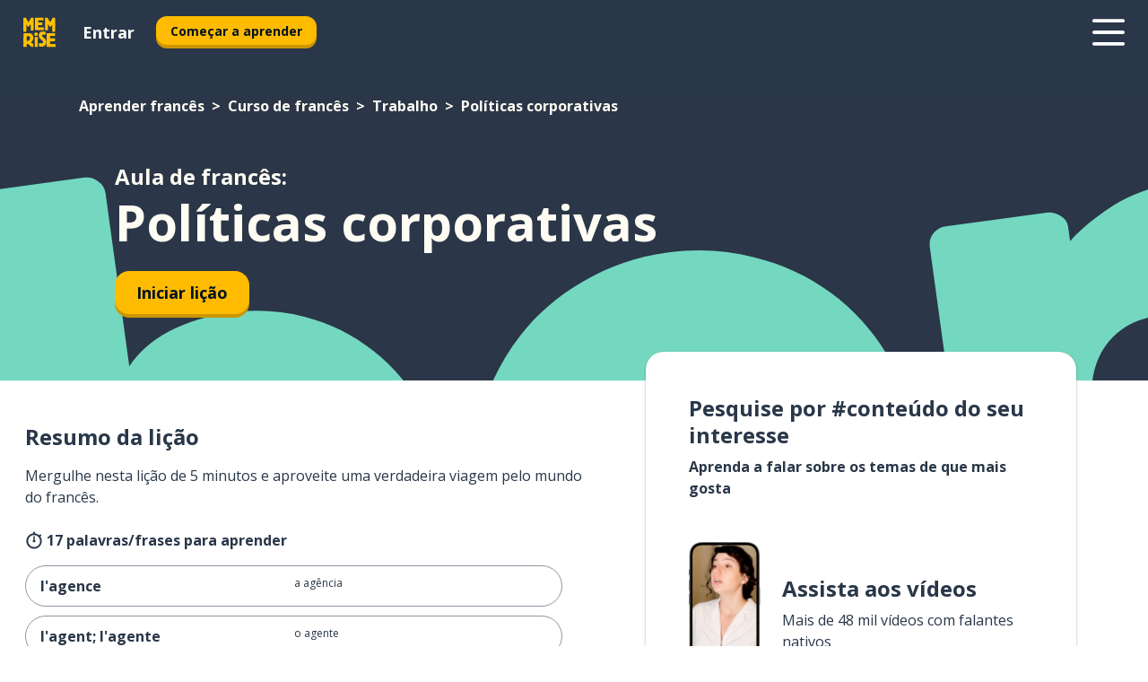

--- FILE ---
content_type: text/html; charset=utf-8
request_url: https://www.memrise.com/pt-br/aprender-frances/curso-de-frances/12/trabalho/19596/politicas-corporativas
body_size: 101132
content:
<!DOCTYPE html><html lang="pt-br" data-testid="mainHtml" dir="ltr"><head><meta charSet="utf-8" data-next-head=""/><meta name="viewport" content="width=device-width" data-next-head=""/><link rel="canonical" href="https://www.memrise.com/pt-br/aprender-frances/curso-de-frances/12/trabalho/19596/politicas-corporativas" data-next-head=""/><title data-next-head="">Políticas corporativas em francês - Aula do Memrise</title><meta name="description" content="Aprenda palavras e frases úteis e autênticas em francês sobre Políticas corporativas. Com o Memrise, você aprende a falar assistindo a vídeos com os moradores locais." data-next-head=""/><link rel="shortcut icon" href="/favicons/favicon-new-logo.ico"/><link rel="icon" type="image/png" href="/favicons/favicon-new-logo-32x32.png"/><link rel="apple-touch-icon" sizes="180x180" href="/favicons/apple-touch-new-logo-icon.png"/><link rel="icon" type="image/png" sizes="512x512" href="/favicons/android-chrome-512x512.png"/><link rel="icon" type="image/png" sizes="192x192" href="/favicons/android-chrome-192x192.png"/><link rel="icon" type="image/png" sizes="32x32" href="/favicons/favicon-new-logo-32x32.png"/><link rel="icon" type="image/png" sizes="16x16" href="/favicons/favicon-new-logo-16x16.png"/><link data-next-font="" rel="preconnect" href="/" crossorigin="anonymous"/><link rel="preload" href="/_next/static/css/bb316c81c50a5d4c.css" as="style"/><script>
                (function(w,d,s,l,i){w[l]=w[l]||[];w[l].push({'gtm.start':
                new Date().getTime(),event:'gtm.js'});var f=d.getElementsByTagName(s)[0],
                j=d.createElement(s),dl=l!='dataLayer'?'&l='+l:'';j.async=true;j.src=
                'https://www.googletagmanager.com/gtm.js?id='+i+dl;f.parentNode.insertBefore(j,f);
                })(window,document,'script','dataLayer','GTM-MN6K9Q4');
              </script><style>@import url(https://fonts.googleapis.com/css?family=Open+Sans:400,600,700&display=swap);
                       @import url(https://fonts.googleapis.com/css?family=Noto+Sans+JP:400,900&display=swap);
                       @import url(https://fonts.googleapis.com/css2?family=Satisfy&display=swap);</style><link rel="stylesheet" href="/_next/static/css/bb316c81c50a5d4c.css" data-n-g=""/><noscript data-n-css=""></noscript><script defer="" noModule="" src="/_next/static/chunks/polyfills-42372ed130431b0a.js"></script><script src="/_next/static/chunks/webpack-bd08e05df78f9708.js" defer=""></script><script src="/_next/static/chunks/framework-1ae7e0fe5de7da5e.js" defer=""></script><script src="/_next/static/chunks/main-9f68fa95cfde5b13.js" defer=""></script><script src="/_next/static/chunks/pages/_app-09145aa6536c4ce9.js" defer=""></script><script src="/_next/static/chunks/1780-55b19a1678f92139.js" defer=""></script><script src="/_next/static/chunks/4587-2d1760c0a445f3a3.js" defer=""></script><script src="/_next/static/chunks/2548-00abbcdc90c686bc.js" defer=""></script><script src="/_next/static/chunks/7811-6ce68f9d33c47f5a.js" defer=""></script><script src="/_next/static/chunks/7098-0f6e0dc6b23acfe5.js" defer=""></script><script src="/_next/static/chunks/5886-91262f456e5d71ad.js" defer=""></script><script src="/_next/static/chunks/286-09d5c5389b9ff13f.js" defer=""></script><script src="/_next/static/chunks/671-2f46e20b5f331a64.js" defer=""></script><script src="/_next/static/chunks/9877-15d354d6e5ea531b.js" defer=""></script><script src="/_next/static/chunks/pages/localized/%5BsourceLanguageLocale%5D/%5BlearnSlug%5D/%5BcourseSlug%5D/%5BtopicId%5D/%5BtopicTitle%5D/%5BscenarioId%5D/%5BscenarioTitle%5D-497b447147ec392f.js" defer=""></script><script src="/_next/static/lSui3mOpdDYQQZ-HTGQv_/_buildManifest.js" defer=""></script><script src="/_next/static/lSui3mOpdDYQQZ-HTGQv_/_ssgManifest.js" defer=""></script><style data-styled="" data-styled-version="6.3.8">*{box-sizing:border-box;max-width:70ex;}/*!sc*/
body,button,canvas,div,footer,header,html,input,img,label,main,nav,picture,svg,source,table,video{max-width:none;}/*!sc*/
input{font:inherit;}/*!sc*/
button{font-family:inherit;color:#001122;}/*!sc*/
body{font-family:"Open Sans",Sans-Serif,sans-serif;margin:0;}/*!sc*/
body *:focus{outline:none;}/*!sc*/
body *:focus-visible{box-shadow:0 0 0 3px #009FBB;outline:none;}/*!sc*/
body.ReactModal__Body--open{overflow:hidden;}/*!sc*/
@font-face{font-family:'Boing';src:url('/_next/static/fonts/82b0ddc927b20c7fe29c681becdfc688.woff2') format('woff2'),url('/_next/static/fonts/73499f2fb5eb9691e8f8a1d92ec83f9b.woff') format('woff');font-display:swap;}/*!sc*/
@font-face{font-family:'SF Compact Display';src:url(/_next/static/fonts/142461908bfa6ee83c81c4ecef6d9fe0.ttf) format('truetype');font-weight:500;font-style:normal;font-display:swap;}/*!sc*/
data-styled.g1[id="sc-global-iEDSUG1"]{content:"sc-global-iEDSUG1,"}/*!sc*/
.eibXAM{-webkit-font-smoothing:antialiased;-moz-osx-font-smoothing:grayscale;}/*!sc*/
.eibXAM svg{height:1em;line-height:inherit;vertical-align:middle;width:1em;}/*!sc*/
.Yibfq{-webkit-font-smoothing:antialiased;-moz-osx-font-smoothing:grayscale;}/*!sc*/
.Yibfq svg{height:1em;line-height:inherit;vertical-align:middle;width:1em;}/*!sc*/
.Yibfq svg,.Yibfq svg *{fill:currentcolor;}/*!sc*/
data-styled.g2[id="sc-b7oact-0"]{content:"eibXAM,Yibfq,"}/*!sc*/
.iTPbvG{position:fixed;z-index:900;top:0;}/*!sc*/
.iTPbvG .reactModalOverlay{background:rgba(41,55,73,0.8);position:absolute;width:100vw;height:100vh;display:flex;align-items:center;justify-content:center;padding-bottom:5vh;padding:0;}/*!sc*/
.iTPbvG .reactModalContent:focus{box-shadow:none;}/*!sc*/
.iTPbvG .reactModalContent{margin:0 0.5rem;position:relative;background:#FFFFFF;max-width:35rem;width:100%;height:fit-content;max-height:90vh;border-radius:1rem;overflow:auto;scrollbar-width:thin;width:100vw;height:100vh;max-width:100vw;max-height:100vh;margin:0;border-radius:0;}/*!sc*/
.iTPbvG .reactModalContent::-webkit-scrollbar{width:0.25rem;height:0.25rem;}/*!sc*/
.iTPbvG .reactModalContent::-webkit-scrollbar-track-piece{margin:0.75rem;}/*!sc*/
.iTPbvG .reactModalContent::-webkit-scrollbar-thumb{border-radius:9999rem;background:#BCC2CF;}/*!sc*/
data-styled.g6[id="sc-zupeq8-3"]{content:"iTPbvG,"}/*!sc*/
.gXstYC{background:none;border:none;color:inherit;cursor:pointer;font:inherit;margin:0;max-width:none;outline:none;padding:0;text-decoration:none;height:fit-content;display:inline-block;flex-shrink:0;color:#001122;text-align:center;padding-left:1rem;padding-right:1rem;border-radius:0.75rem;font-family:'Open Sans',sans-serif;font-style:normal;font-weight:700;font-size:0.875rem;line-height:1.5;padding-top:4.5px;padding-bottom:4.5px;background:#FFFFFF;border:1px solid #A8AEBA;width:fit-content;}/*!sc*/
.gXstYC:focus-visible,.gXstYC:hover{color:#A8AEBA;}/*!sc*/
.gXstYC:active{color:#46566B;border-color:#46566B;}/*!sc*/
.gXstYC:disabled{background:#E7EAEF;border-color:#E7EAEF;box-shadow:none;color:#8E94A0;cursor:default;}/*!sc*/
.gXstYC:disabled:hover{background:#E7EAEF;box-shadow:none;}/*!sc*/
.eTPdDN{background:none;border:none;color:inherit;cursor:pointer;font:inherit;margin:0;max-width:none;outline:none;padding:0;text-decoration:none;height:fit-content;display:inline-block;flex-shrink:0;color:#001122;text-align:center;padding-left:1rem;padding-right:1rem;border-radius:0.75rem;font-family:'Open Sans',sans-serif;font-style:normal;font-weight:700;font-size:0.875rem;line-height:1.5;padding-top:5.5px;padding-bottom:5.5px;background:#FFBB00;box-shadow:0 0.25rem 0 0 #CC9600;width:fit-content;}/*!sc*/
.eTPdDN:focus-visible,.eTPdDN:hover{background:#FFD666;}/*!sc*/
.eTPdDN:active{background:#CC9600;box-shadow:none;}/*!sc*/
@media (max-width:calc(35rem - 1px)){.eTPdDN{width:100%;min-width:unset;}}/*!sc*/
.eTPdDN:disabled{background:#E7EAEF;border-color:#E7EAEF;box-shadow:none;color:#8E94A0;cursor:default;}/*!sc*/
.eTPdDN:disabled:hover{background:#E7EAEF;box-shadow:none;}/*!sc*/
.cPeIpu{background:none;border:none;color:inherit;cursor:pointer;font:inherit;margin:0;max-width:none;outline:none;padding:0;text-decoration:none;height:fit-content;display:inline-block;flex-shrink:0;color:#001122;text-align:center;padding-left:1.5rem;padding-right:1.5rem;border-radius:1rem;font-family:'Open Sans',sans-serif;font-style:normal;font-weight:700;font-size:1.125rem;line-height:1.5;padding-top:10.5px;padding-bottom:10.5px;background:#FFBB00;box-shadow:0 0.25rem 0 0 #CC9600;width:fit-content;}/*!sc*/
.cPeIpu:focus-visible,.cPeIpu:hover{background:#FFD666;}/*!sc*/
.cPeIpu:active{background:#CC9600;box-shadow:none;}/*!sc*/
@media (max-width:calc(35rem - 1px)){.cPeIpu{width:100%;min-width:unset;}}/*!sc*/
.cPeIpu:disabled{background:#E7EAEF;border-color:#E7EAEF;box-shadow:none;color:#8E94A0;cursor:default;}/*!sc*/
.cPeIpu:disabled:hover{background:#E7EAEF;box-shadow:none;}/*!sc*/
.bmeLeZ{background:none;border:none;color:inherit;cursor:pointer;font:inherit;margin:0;max-width:none;outline:none;padding:0;text-decoration:none;height:fit-content;display:inline-block;flex-shrink:0;color:#001122;text-align:center;padding-left:1.5rem;padding-right:1.5rem;border-radius:1rem;font-family:'Open Sans',sans-serif;font-style:normal;font-weight:700;font-size:1.125rem;line-height:1.5;padding-top:10.5px;padding-bottom:10.5px;background:#FFBB00;box-shadow:0 0.25rem 0 0 #CC9600;width:fit-content;}/*!sc*/
.bmeLeZ:focus-visible,.bmeLeZ:hover{background:#FFD666;}/*!sc*/
.bmeLeZ:active{background:#CC9600;box-shadow:none;}/*!sc*/
.bmeLeZ:disabled{background:#E7EAEF;border-color:#E7EAEF;box-shadow:none;color:#8E94A0;cursor:default;}/*!sc*/
.bmeLeZ:disabled:hover{background:#E7EAEF;box-shadow:none;}/*!sc*/
data-styled.g11[id="sc-bpbwls-0"]{content:"gXstYC,eTPdDN,cPeIpu,bmeLeZ,"}/*!sc*/
.dxUnii{display:block;width:4rem;aspect-ratio:100/91;}/*!sc*/
.dxUnii svg{width:100%;height:100%;}/*!sc*/
data-styled.g12[id="sc-1n7mr0z-0"]{content:"dxUnii,"}/*!sc*/
.kdtBmU{display:flex;margin:calc(100% / 8);background-color:#939094;border-radius:100%;}/*!sc*/
data-styled.g22[id="sc-195syxk-0"]{content:"kdtBmU,"}/*!sc*/
.jbBFti{height:100%;width:100%;}/*!sc*/
data-styled.g23[id="sc-195syxk-1"]{content:"jbBFti,"}/*!sc*/
.eeohFm{position:sticky;top:0;z-index:600;}/*!sc*/
data-styled.g31[id="sc-9u2oxj-0"]{content:"eeohFm,"}/*!sc*/
.yVhvY{display:none;height:2.5rem;background-color:#FFC933;color:#FFFFFF;}/*!sc*/
@media (min-width:90rem){.yVhvY{display:flex;align-items:center;justify-content:flex-end;gap:3rem;padding:0 1.25rem;}}/*!sc*/
data-styled.g32[id="sc-9u2oxj-1"]{content:"yVhvY,"}/*!sc*/
.iEeRSt{display:flex;gap:1rem;justify-content:space-between;align-items:center;height:4.5rem;padding:0 1.25rem;background-color:#293749;color:#FFFFFF;}/*!sc*/
@media (min-width:45rem){.iEeRSt{gap:2rem;}}/*!sc*/
@media (min-width:90rem){.iEeRSt{height:5rem;}}/*!sc*/
data-styled.g33[id="sc-9u2oxj-2"]{content:"iEeRSt,"}/*!sc*/
.lilcpx{flex-grow:1;display:flex;align-items:center;gap:2rem;}/*!sc*/
@media (min-width:90rem){.lilcpx{flex-grow:0;justify-content:flex-end;}}/*!sc*/
data-styled.g34[id="sc-9u2oxj-3"]{content:"lilcpx,"}/*!sc*/
.bCKubf{display:none;gap:2rem;margin:0;padding:0;font-family:'Open Sans',sans-serif;font-style:normal;font-weight:700;font-size:1.25rem;line-height:1.5;}/*!sc*/
@media (min-width:90rem){.bCKubf{display:flex;}}/*!sc*/
data-styled.g35[id="sc-9u2oxj-4"]{content:"bCKubf,"}/*!sc*/
.dLokoq{list-style-type:none;}/*!sc*/
data-styled.g36[id="sc-9u2oxj-5"]{content:"dLokoq,"}/*!sc*/
.jbgKid{display:inline-block;color:inherit;text-decoration:none;transition:transform 0.5s ease;}/*!sc*/
.jbgKid:hover{transform:translateY(-0.125rem);}/*!sc*/
data-styled.g37[id="sc-9u2oxj-6"]{content:"jbgKid,"}/*!sc*/
.fdIjak{transform:translateY(-0.125rem);}/*!sc*/
@media (min-width:90rem){.fdIjak{display:none;}}/*!sc*/
data-styled.g38[id="sc-9u2oxj-7"]{content:"fdIjak,"}/*!sc*/
.bVdISj{display:none;transform:translateY(-0.125rem);}/*!sc*/
@media (min-width:90rem){.bVdISj{display:flex;}}/*!sc*/
data-styled.g39[id="sc-9u2oxj-8"]{content:"bVdISj,"}/*!sc*/
.dOOdsr{height:3rem;margin-left:auto;}/*!sc*/
@media (min-width:90rem){.dOOdsr{display:none;}}/*!sc*/
data-styled.g40[id="sc-9u2oxj-9"]{content:"dOOdsr,"}/*!sc*/
.llMpaE{color:#FFFFFF;background:none;padding:0;border:none;cursor:pointer;height:3rem;width:3rem;}/*!sc*/
data-styled.g41[id="sc-9u2oxj-10"]{content:"llMpaE,"}/*!sc*/
.jzIVbf svg{height:100%;width:100%;padding:0 calc(100% / 8);}/*!sc*/
data-styled.g42[id="sc-9u2oxj-11"]{content:"jzIVbf,"}/*!sc*/
.jNLUlX{display:none;padding:0.5rem 1.5rem;color:#FFFFFF;font-family:'Open Sans',sans-serif;font-style:normal;font-weight:700;font-size:1.125rem;line-height:1.5;}/*!sc*/
@media (min-width:45rem){.jNLUlX{display:block;}}/*!sc*/
@media (min-width:90rem){.jNLUlX{display:none;}}/*!sc*/
data-styled.g43[id="sc-9u2oxj-12"]{content:"jNLUlX,"}/*!sc*/
.oiaAH{right:4rem;top:0.75rem;}/*!sc*/
@media (min-width:90rem){.oiaAH{right:unset;left:8rem;top:3.5rem;}}/*!sc*/
data-styled.g44[id="sc-9u2oxj-13"]{content:"oiaAH,"}/*!sc*/
.bZrOgw .reactModalOverlay{justify-content:flex-end;}/*!sc*/
.bZrOgw .reactModalContent{max-width:35rem;background-color:#FFC933;}/*!sc*/
data-styled.g45[id="sc-19kcgpx-0"]{content:"bZrOgw,"}/*!sc*/
.dMbcZR{border:none;border-radius:1rem;background:#FFFFFF;box-shadow:0 0 0.25rem 0.125rem #D9DEE8;position:absolute;z-index:900;overflow:hidden;left:50%;transform:translateX(-50%);}/*!sc*/
@media (max-width:64rem){.dMbcZR{max-width:238px;}}/*!sc*/
data-styled.g56[id="sc-hboymh-0"]{content:"dMbcZR,"}/*!sc*/
.dvzpbp{overflow:hidden;max-height:75vh;overflow-y:auto;scrollbar-width:thin;}/*!sc*/
.dvzpbp::-webkit-scrollbar{width:0.25rem;height:0.25rem;}/*!sc*/
.dvzpbp::-webkit-scrollbar-track-piece{margin:0.75rem;}/*!sc*/
.dvzpbp::-webkit-scrollbar-thumb{border-radius:9999rem;background:#BCC2CF;}/*!sc*/
data-styled.g57[id="sc-hboymh-1"]{content:"dvzpbp,"}/*!sc*/
.eFGcHk{position:relative;}/*!sc*/
data-styled.g59[id="sc-hboymh-3"]{content:"eFGcHk,"}/*!sc*/
.ixqNxX .sc-hboymh-0{box-shadow:0 3px 3px hsla(0,0%,0%,0.14);background-color:#FFC933;border-radius:1.25rem;padding:2rem 1.5rem;margin-top:calc((5rem - 1.875rem) / 2);}/*!sc*/
data-styled.g60[id="sc-1oa7fe-0"]{content:"ixqNxX,"}/*!sc*/
.inYVMA{background:none;color:inherit;padding:0;border:none;cursor:pointer;transition:transform 0.5s ease;font-family:'Open Sans',sans-serif;font-style:normal;font-weight:700;font-size:1.25rem;line-height:1.5;}/*!sc*/
.inYVMA:hover{transform:translateY(-0.125rem);}/*!sc*/
data-styled.g62[id="sc-1oa7fe-2"]{content:"inYVMA,"}/*!sc*/
.dRKryC{display:flex;gap:1.5rem;}/*!sc*/
data-styled.g64[id="sc-1oa7fe-4"]{content:"dRKryC,"}/*!sc*/
.iVXicS{list-style-type:none;padding:0;}/*!sc*/
.iVXicS:first-of-type:last-of-type li:first-of-type:last-of-type{border-bottom:none;padding:0;min-height:3rem;width:unset;white-space:nowrap;}/*!sc*/
data-styled.g65[id="sc-1oa7fe-5"]{content:"iVXicS,"}/*!sc*/
.hWyDOX{list-style-type:none;min-height:4rem;padding:0.5rem 0;width:14.75rem;max-width:14.75rem;border-bottom:1px solid #46566B;}/*!sc*/
data-styled.g66[id="sc-1oa7fe-6"]{content:"hWyDOX,"}/*!sc*/
.gonibS{display:flex;align-items:center;gap:0.25rem;min-height:3rem;}/*!sc*/
data-styled.g67[id="sc-1oa7fe-7"]{content:"gonibS,"}/*!sc*/
.zQSXL{flex-shrink:0;display:flex;height:2.5rem;width:2.5rem;font-size:2.5rem;}/*!sc*/
data-styled.g68[id="sc-1oa7fe-8"]{content:"zQSXL,"}/*!sc*/
.hLjwcr{display:inline-block;color:#000000;font-family:'Open Sans',sans-serif;font-style:normal;font-weight:500;font-size:1rem;line-height:1.5;text-decoration:none;transition:transform 0.5s ease;}/*!sc*/
.hLjwcr:hover{transform:translateY(-0.125rem);}/*!sc*/
data-styled.g69[id="sc-1oa7fe-9"]{content:"hLjwcr,"}/*!sc*/
.hYoVCJ{display:none;}/*!sc*/
data-styled.g70[id="sc-1oa7fe-10"]{content:"hYoVCJ,"}/*!sc*/
.fNExfa{flex:1;}/*!sc*/
data-styled.g71[id="sc-tbb2mp-0"]{content:"fNExfa,"}/*!sc*/
.lkokji{min-height:100vh;display:flex;flex-direction:column;background-color:#FFFFFF;}/*!sc*/
data-styled.g72[id="sc-tbb2mp-1"]{content:"lkokji,"}/*!sc*/
.fMFejP{display:inline-flex;flex-direction:column;align-items:center;}/*!sc*/
data-styled.g73[id="sc-u2pznz-0"]{content:"fMFejP,"}/*!sc*/
.gvWdZq{margin-bottom:0.5rem;}/*!sc*/
data-styled.g74[id="sc-u2pznz-1"]{content:"gvWdZq,"}/*!sc*/
.KIGWD{display:inline-block;color:unset;text-decoration:none;font-family:'Open Sans',sans-serif;font-style:normal;font-weight:700;font-size:0.875rem;line-height:1.5;}/*!sc*/
.KIGWD:hover{text-decoration:underline;}/*!sc*/
data-styled.g76[id="sc-u2pznz-3"]{content:"KIGWD,"}/*!sc*/
.iSPzAF{display:flex;flex-wrap:wrap;justify-content:center;gap:1rem;}/*!sc*/
@media (min-width:40rem){.iSPzAF{display:grid;grid-auto-columns:minmax(0,1fr);grid-auto-flow:column;}.iSPzAF >*:first-child{margin-left:auto;}.iSPzAF >*:last-child{margin-right:auto;}}/*!sc*/
data-styled.g77[id="sc-u2pznz-4"]{content:"iSPzAF,"}/*!sc*/
.bmMtsI{height:100%;aspect-ratio:3/1;background-image:url();background-position-x:left;background-position-y:top;background-repeat:no-repeat;background-size:contain;text-indent:100%;white-space:nowrap;overflow:hidden;}/*!sc*/
data-styled.g78[id="sc-1dvjq6u-0"]{content:"bmMtsI,"}/*!sc*/
.gApplx{width:fit-content;height:3.5rem;display:block;overflow:hidden;}/*!sc*/
data-styled.g79[id="sc-1dvjq6u-1"]{content:"gApplx,"}/*!sc*/
.komClC{height:100%;aspect-ratio:300/89;background-image:url();background-position-x:left;background-position-y:top;background-repeat:no-repeat;background-size:contain;text-indent:100%;white-space:nowrap;overflow:hidden;}/*!sc*/
data-styled.g80[id="sc-huerz9-0"]{content:"komClC,"}/*!sc*/
.chCyCb{width:fit-content;height:3.5rem;display:block;overflow:hidden;}/*!sc*/
data-styled.g81[id="sc-huerz9-1"]{content:"chCyCb,"}/*!sc*/
.hIwiWL{margin-left:auto;margin-right:auto;padding:1.25rem 1.5rem;}/*!sc*/
@media (max-width: 30rem){.hIwiWL{padding:2.5rem 1.5rem;}}/*!sc*/
data-styled.g82[id="sc-16z8h1d-0"]{content:"hIwiWL,"}/*!sc*/
.dvRnuU{width:100%;display:flex;align-items:center;flex-direction:column;margin-bottom:8rem;}/*!sc*/
@media (min-width:40rem){.dvRnuU{margin-bottom:5rem;}}/*!sc*/
@media (min-width:60rem){.dvRnuU{flex-direction:row;align-items:normal;}}/*!sc*/
data-styled.g83[id="sc-1ba18md-0"]{content:"dvRnuU,"}/*!sc*/
.bxPqCw{margin-bottom:4rem;}/*!sc*/
@media (min-width:40rem){.bxPqCw{margin-bottom:8rem;}}/*!sc*/
.bxPqCw h2{max-width:100%;padding:0 1.5rem;text-align:center;}/*!sc*/
data-styled.g90[id="sc-1ba18md-7"]{content:"bxPqCw,"}/*!sc*/
.gEYJtM{margin-bottom:2.5rem;}/*!sc*/
@media (min-width:50rem){.gEYJtM{margin-bottom:5rem;}}/*!sc*/
@media (min-width:60rem){.gEYJtM{margin-bottom:8rem;}}/*!sc*/
data-styled.g91[id="sc-1ba18md-8"]{content:"gEYJtM,"}/*!sc*/
.doZQcH{margin:0 0.75rem 1.25rem;border-radius:0.75rem;text-decoration:none;}/*!sc*/
.doZQcH:hover{background:#F6F6F6;}/*!sc*/
@media (min-width:40rem){.doZQcH{margin:0 0.75rem 2rem;}}/*!sc*/
data-styled.g92[id="sc-wd9cs0-0"]{content:"doZQcH,"}/*!sc*/
.gSgVJV{position:relative;width:300px;height:6rem;border:1px solid #8E94A0;box-sizing:border-box;box-shadow:0 0.25rem 0 #CCD2DE;border-radius:0.75rem;color:#293749;background-image:url(/_next/static/images/dcf164ad18c5da121a539a1ae399290f.png);background-repeat:no-repeat;background-position:bottom center;padding:1rem 0.75rem 1rem 1.5rem;font-weight:700;}/*!sc*/
.gSgVJV:active{box-shadow:none;}/*!sc*/
.gSgVJV img{width:1.125rem;height:1.125rem;}/*!sc*/
data-styled.g93[id="sc-wd9cs0-1"]{content:"gSgVJV,"}/*!sc*/
.ejTThr{display:flex;align-items:center;margin-bottom:0.25rem;padding-bottom:1rem;border-bottom:1px solid #293749;}/*!sc*/
data-styled.g94[id="sc-wd9cs0-2"]{content:"ejTThr,"}/*!sc*/
.jEnYAQ{margin:0 0 0 0.25rem;white-space:nowrap;overflow:hidden;text-overflow:ellipsis;position:relative;font-family:'Open Sans',sans-serif;font-style:normal;font-weight:700;font-size:1rem;line-height:1.5;padding-left:1.5rem;}/*!sc*/
@media (min-width:40rem){.jEnYAQ{font-family:'Open Sans',sans-serif;font-style:normal;font-weight:700;font-size:1.25rem;line-height:1.5;}}/*!sc*/
.jEnYAQ:before{display:inline-block;content:'';background:url(https://static.memrise.com/uploads/scenario-icons/Work-9ffcc2d3-3700-4e4d-94d7-1a41f3d7cf8d.png) left center no-repeat;background-size:contain;position:absolute;width:18px;height:100%;left:0;}/*!sc*/
@media (min-width:40rem){.jEnYAQ:before{width:1.25rem;}}/*!sc*/
data-styled.g95[id="sc-wd9cs0-3"]{content:"jEnYAQ,"}/*!sc*/
.eDAmPQ{display:flex;justify-content:space-between;font-family:'Open Sans',sans-serif;font-style:normal;font-weight:500;font-size:0.75rem;line-height:1.5;}/*!sc*/
@media (min-width:40rem){.eDAmPQ{font-family:'Open Sans',sans-serif;font-style:normal;font-weight:700;font-size:0.875rem;line-height:1.5;}}/*!sc*/
data-styled.g96[id="sc-wd9cs0-4"]{content:"eDAmPQ,"}/*!sc*/
.kJdkFz{margin-bottom:3rem;}/*!sc*/
@media (min-width:40rem){.kJdkFz{margin-bottom:8rem;}}/*!sc*/
data-styled.g97[id="sc-4k62pk-0"]{content:"kJdkFz,"}/*!sc*/
.Wpgyn{width:100%;display:flex;justify-content:center;flex-wrap:wrap;}/*!sc*/
data-styled.g98[id="sc-4k62pk-1"]{content:"Wpgyn,"}/*!sc*/
.gVRBTD{margin-bottom:1.25rem;text-align:center;font-family:'Open Sans',sans-serif;font-style:normal;font-weight:700;font-size:1.5rem;line-height:1.25;}/*!sc*/
@media (min-width:40rem){.gVRBTD{margin-bottom:2rem;font-family:'Open Sans',sans-serif;font-style:normal;font-weight:700;font-size:1.5rem;line-height:1.25;}}/*!sc*/
data-styled.g99[id="sc-4k62pk-2"]{content:"gVRBTD,"}/*!sc*/
.cvNomm{width:100%;color:#293749;word-break:break-word;font-family:'Open Sans',sans-serif;font-style:normal;font-weight:500;font-size:0.75rem;line-height:1.5;}/*!sc*/
@media (min-width:40rem){.cvNomm{width:50%;}}/*!sc*/
data-styled.g101[id="sc-184jskc-0"]{content:"cvNomm,"}/*!sc*/
.hKSIKi{width:16rem;display:flex;flex-direction:column;flex-wrap:wrap;padding:0.625rem 1rem 0.625rem 2rem;border:1px solid #8E94A0;border-radius:2.5rem;margin:0 1.25rem 0.75rem 0;background:#FFFFFF;text-decoration:none;}/*!sc*/
.hKSIKi:hover{background:#5DE7C0;}/*!sc*/
@media (min-width:25rem){.hKSIKi{width:20rem;}}/*!sc*/
@media (min-width:40rem){.hKSIKi{flex-direction:row;width:100%;margin:0 0 0.625rem;padding:0.625rem 1rem;}}/*!sc*/
.hKSIKi:last-child{margin-bottom:0;}/*!sc*/
data-styled.g102[id="sc-184jskc-1"]{content:"hKSIKi,"}/*!sc*/
.iCpamH{width:100%;max-height:25rem;display:flex;flex-direction:column;flex-wrap:wrap;overflow-x:scroll;padding-left:1.75rem;}/*!sc*/
@media (min-width:40rem){.iCpamH{display:block;width:100%;height:auto;margin-left:0;padding-right:1.75rem;overflow-y:auto;overflow-x:visible;scrollbar-width:none;}.iCpamH::-webkit-scrollbar{display:none;}}/*!sc*/
@media (min-width:50rem){.iCpamH{padding:0;}}/*!sc*/
data-styled.g103[id="sc-184jskc-2"]{content:"iCpamH,"}/*!sc*/
.gKDLwN{width:100%;padding-right:1.25rem;color:#293749;word-break:break-word;font-family:'Open Sans',sans-serif;font-style:normal;font-weight:700;font-size:1rem;line-height:1.5;}/*!sc*/
@media (min-width:40rem){.gKDLwN{width:50%;}}/*!sc*/
data-styled.g104[id="sc-184jskc-3"]{content:"gKDLwN,"}/*!sc*/
.jkNOEw{box-sizing:content-box;margin-left:auto;margin-right:auto;max-width:80rem;padding:0 0;display:flex;flex-direction:column;align-items:center;}/*!sc*/
data-styled.g105[id="sc-11woejv-0"]{content:"jkNOEw,"}/*!sc*/
.esYjaZ{outline:none;text-decoration:none;transition:all 0.5s ease;}/*!sc*/
.esYjaZ:hover{color:#FFBB00;}/*!sc*/
data-styled.g211[id="sc-1dmnw0n-0"]{content:"esYjaZ,"}/*!sc*/
.bJePxX{margin:unset;padding:unset;list-style:none;max-width:unset;}/*!sc*/
data-styled.g212[id="sc-1dmnw0n-1"]{content:"bJePxX,"}/*!sc*/
.ejAquI{max-width:unset;}/*!sc*/
data-styled.g213[id="sc-1dmnw0n-2"]{content:"ejAquI,"}/*!sc*/
.bkiahp{padding:4rem 1.5rem;background-color:#293749;color:#FFFFFF;}/*!sc*/
data-styled.g214[id="sc-1dmnw0n-3"]{content:"bkiahp,"}/*!sc*/
.dZhEqk{margin-top:2rem;display:grid;grid-template-columns:repeat(1fr);}/*!sc*/
@media (min-width:768px){.dZhEqk{max-width:870px;margin-top:4rem;margin-left:auto;margin-right:auto;grid-column-gap:0.75rem;grid-template-columns:repeat(4,1fr);}}/*!sc*/
data-styled.g215[id="sc-1dmnw0n-4"]{content:"dZhEqk,"}/*!sc*/
.ktwuIg{min-height:1.75rem;display:flex;align-items:center;color:inherit;font-family:'Open Sans',sans-serif;font-style:normal;font-weight:500;font-size:1rem;line-height:1.5;}/*!sc*/
data-styled.g216[id="sc-1dmnw0n-5"]{content:"ktwuIg,"}/*!sc*/
@media (max-width:calc(768px - 1px)){.kLAreK{padding-top:0.5rem;padding-bottom:0.5rem;border-bottom:1px solid #CCD2DE;}}/*!sc*/
data-styled.g218[id="sc-1dmnw0n-7"]{content:"kLAreK,"}/*!sc*/
.dlHLef{margin-left:auto;margin-right:auto;}/*!sc*/
data-styled.g220[id="sc-1dmnw0n-9"]{content:"dlHLef,"}/*!sc*/
.euyaYm{width:fit-content;margin-top:2rem;margin-left:auto;margin-right:auto;}/*!sc*/
data-styled.g221[id="sc-1dmnw0n-10"]{content:"euyaYm,"}/*!sc*/
.evJgNk{margin-top:3rem;display:flex;flex-direction:row;align-items:center;justify-content:center;gap:1.25rem;}/*!sc*/
data-styled.g222[id="sc-1dmnw0n-11"]{content:"evJgNk,"}/*!sc*/
.beccEH{font-family:'Open Sans',sans-serif;font-style:normal;font-weight:700;font-size:0.875rem;line-height:1.5;color:#939094;}/*!sc*/
data-styled.g223[id="sc-1dmnw0n-12"]{content:"beccEH,"}/*!sc*/
.jgscxc{margin-top:2.5rem;display:flex;flex-direction:row;align-items:center;justify-content:center;gap:1.25rem;}/*!sc*/
data-styled.g224[id="sc-1dmnw0n-13"]{content:"jgscxc,"}/*!sc*/
.emCsNb{width:2rem;height:2rem;display:flex;align-items:center;justify-content:center;border:1px solid #FFFFFF;border-radius:9999rem;color:inherit;font-family:'Open Sans',sans-serif;font-style:normal;font-weight:700;font-size:0.875rem;line-height:1.5;}/*!sc*/
.emCsNb:hover{border-color:#FFBB00;}/*!sc*/
.emCsNb svg{width:0.5rem;}/*!sc*/
.ioFoeN{width:2rem;height:2rem;display:flex;align-items:center;justify-content:center;border:1px solid #FFFFFF;border-radius:9999rem;color:inherit;font-family:'Open Sans',sans-serif;font-style:normal;font-weight:700;font-size:0.875rem;line-height:1.5;}/*!sc*/
.ioFoeN:hover{border-color:#FFBB00;}/*!sc*/
.ioFoeN svg{width:1rem;}/*!sc*/
data-styled.g225[id="sc-1h6n5nk-0"]{content:"emCsNb,ioFoeN,"}/*!sc*/
.hYqfhi{width:3rem;height:3rem;}/*!sc*/
.hYqfhi svg{padding:0 calc(100% / 8);}/*!sc*/
@media (min-width:90rem){.hYqfhi{width:5rem;height:5rem;}}/*!sc*/
data-styled.g226[id="sc-zbwtg0-0"]{content:"hYqfhi,"}/*!sc*/
.bVjzew{width:100%;margin:1.5rem 0 2.5rem;}/*!sc*/
@media (min-width:40rem){.bVjzew{margin:3rem 0 2.5rem;}}/*!sc*/
@media (min-width:50rem){.bVjzew{width:50%;margin:5rem 1.75rem 8rem;padding:0;}}/*!sc*/
data-styled.g235[id="sc-1y786b4-0"]{content:"bVjzew,"}/*!sc*/
.eAesWf{margin:0 1.75rem 1rem;color:#293749;font-family:'Open Sans',sans-serif;font-style:normal;font-weight:700;font-size:1.25rem;line-height:1.5;}/*!sc*/
@media (min-width:40rem){.eAesWf{font-family:'Open Sans',sans-serif;font-style:normal;font-weight:700;font-size:1.5rem;line-height:1.25;}}/*!sc*/
@media (min-width:50rem){.eAesWf{margin:0 0 1rem;}}/*!sc*/
data-styled.g236[id="sc-1y786b4-1"]{content:"eAesWf,"}/*!sc*/
.govLMO{display:flex;margin-right:0.25rem;width:1.25rem;font-size:1.25rem;color:#293749;}/*!sc*/
data-styled.g237[id="sc-1y786b4-2"]{content:"govLMO,"}/*!sc*/
.fgOfLR{display:flex;align-items:center;margin:0 1.75rem 0.75rem;color:#293749;font-family:'Open Sans',sans-serif;font-style:normal;font-weight:700;font-size:0.875rem;line-height:1.5;}/*!sc*/
@media (min-width:40rem){.fgOfLR{font-family:'Open Sans',sans-serif;font-style:normal;font-weight:700;font-size:1rem;line-height:1.5;}}/*!sc*/
@media (min-width:50rem){.fgOfLR{margin:0 0 1rem;}}/*!sc*/
data-styled.g238[id="sc-1y786b4-3"]{content:"fgOfLR,"}/*!sc*/
.duEYlA{color:#293749;margin:0 1.75rem 1rem;font-family:'Open Sans',sans-serif;font-style:normal;font-weight:500;font-size:1rem;line-height:1.5;}/*!sc*/
@media (min-width:40rem){.duEYlA{margin-bottom:1rem;}}/*!sc*/
@media (min-width:50rem){.duEYlA{margin:0 0 1rem;}}/*!sc*/
data-styled.g239[id="sc-1y786b4-4"]{content:"duEYlA,"}/*!sc*/
.gevGmI{margin:0 1.75rem 2.5rem;font-family:'Open Sans',sans-serif;font-style:normal;font-weight:500;font-size:1rem;line-height:1.5;}/*!sc*/
@media (min-width:40rem){.gevGmI{margin-bottom:1.5rem;}}/*!sc*/
@media (min-width:50rem){.gevGmI{margin:0 0 1.5rem;}}/*!sc*/
data-styled.g240[id="sc-1y786b4-5"]{content:"gevGmI,"}/*!sc*/
.ljthit{display:flex;justify-content:center;transition:transform 0.5s linear;margin:5rem auto 0;}/*!sc*/
data-styled.g243[id="sc-1y786b4-8"]{content:"ljthit,"}/*!sc*/
@media (min-width:60rem){.juvTKQ{display:none;}}/*!sc*/
@media (max-width:calc(60rem - 1px)){.dNaYJq{display:none;}}/*!sc*/
data-styled.g271[id="sc-1nsk6lj-0"]{content:"juvTKQ,dNaYJq,"}/*!sc*/
.hikPUN{padding-right:0.5rem;display:inline;}/*!sc*/
.hikPUN::after{content:'>';padding-left:0.5rem;}/*!sc*/
.hikPUN:last-child{padding-right:0;pointer-events:none;}/*!sc*/
.hikPUN:last-child::after{content:none;}/*!sc*/
data-styled.g272[id="sc-7w4w67-0"]{content:"hikPUN,"}/*!sc*/
.SoGIJ{color:inherit;text-decoration:none;}/*!sc*/
data-styled.g273[id="sc-7w4w67-1"]{content:"SoGIJ,"}/*!sc*/
.egifvI{width:100%;max-width:unset;padding:0;padding-left:1.5rem;padding-right:1.5rem;margin:0;margin-top:1rem;margin-bottom:1rem;color:#FFFCF3;font-family:'Open Sans',sans-serif;font-style:normal;font-weight:700;font-size:0.875rem;line-height:1.5;list-style:none;white-space:nowrap;overflow-x:scroll;scrollbar-width:none;}/*!sc*/
.egifvI::-webkit-scrollbar{display:none;}/*!sc*/
@media (min-width:40rem){.egifvI{padding-left:3rem;padding-right:3rem;margin-top:2rem;margin-bottom:2rem;font-family:'Open Sans',sans-serif;font-style:normal;font-weight:700;font-size:1rem;line-height:1.5;white-space:unset;overflow-x:unset;}}/*!sc*/
@media (min-width:1200px){.egifvI{max-width:1152px;margin-left:auto;margin-right:auto;padding-left:1.5rem;padding-right:1.5rem;}}/*!sc*/
data-styled.g274[id="sc-718cxb-0"]{content:"egifvI,"}/*!sc*/
.jTbuL{position:relative;margin:0;margin-right:0.75rem;min-height:10rem;min-width:5rem;}/*!sc*/
@media (min-width:40rem){.jTbuL{margin-right:1.5rem;}}/*!sc*/
data-styled.g275[id="sc-1wvoh04-0"]{content:"jTbuL,"}/*!sc*/
.kESNWq{align-items:center;display:flex;flex:1;flex-direction:row;}/*!sc*/
@media (max-width:calc(80rem - 1px)){.kESNWq:nth-child(even):not(:last-child){flex-direction:row-reverse;justify-content:space-between;}.kESNWq:nth-child(even):not(:last-child) .sc-1wvoh04-0{margin-left:0.75rem;margin-right:0;}@media (min-width:40rem){.kESNWq:nth-child(even):not(:last-child) .sc-1wvoh04-0{margin-left:1.5rem;}}}/*!sc*/
@media (min-width:80rem){.kESNWq:nth-child(even):not(:last-child){flex-direction:row-reverse;justify-content:space-between;}.kESNWq:nth-child(even):not(:last-child) .sc-1wvoh04-0{margin-left:0.75rem;margin-right:0;}@media (min-width:40rem){.kESNWq:nth-child(even):not(:last-child) .sc-1wvoh04-0{margin-left:1.5rem;}}}/*!sc*/
data-styled.g276[id="sc-1wvoh04-1"]{content:"kESNWq,"}/*!sc*/
.GlAmb{font-weight:700;}/*!sc*/
data-styled.g277[id="sc-1wvoh04-2"]{content:"GlAmb,"}/*!sc*/
.kjLGTU{font-family:'Open Sans',sans-serif;font-style:normal;font-weight:700;font-size:1.25rem;line-height:1.5;}/*!sc*/
@media (min-width:40rem){.kjLGTU{margin-bottom:0.5rem;font-family:'Open Sans',sans-serif;font-style:normal;font-weight:700;font-size:1.5rem;line-height:1.25;}}/*!sc*/
data-styled.g278[id="sc-1wvoh04-3"]{content:"kjLGTU,"}/*!sc*/
.hitQHg{font-family:'Open Sans',sans-serif;font-style:normal;font-weight:500;font-size:1rem;line-height:1.5;}/*!sc*/
@media (min-width:40rem){.hitQHg{padding-right:initial;}}/*!sc*/
data-styled.g279[id="sc-1wvoh04-4"]{content:"hitQHg,"}/*!sc*/
.buvHNa{object-fit:contain;}/*!sc*/
data-styled.g280[id="sc-1wvoh04-5"]{content:"buvHNa,"}/*!sc*/
.cMGOoy{flex-direction:column;align-items:center;}/*!sc*/
data-styled.g281[id="sc-9e0a4e-0"]{content:"cMGOoy,"}/*!sc*/
.fQVemK{margin-bottom:1.25rem;color:#293749;font-family:'Open Sans',sans-serif;font-style:normal;font-weight:700;font-size:1.5rem;line-height:1.25;}/*!sc*/
@media (min-width:45rem){.fQVemK{font-family:'Open Sans',sans-serif;font-style:normal;font-weight:700;font-size:1.5rem;line-height:1.25;}}/*!sc*/
data-styled.g282[id="sc-9e0a4e-1"]{content:"fQVemK,"}/*!sc*/
.dGTerz{position:relative;display:flex;flex-wrap:wrap;}/*!sc*/
data-styled.g283[id="sc-9e0a4e-2"]{content:"dGTerz,"}/*!sc*/
.dfQFiM{text-align:center;width:50%;padding-right:2.5rem;min-height:250px;z-index:100;}/*!sc*/
data-styled.g284[id="sc-9e0a4e-3"]{content:"dfQFiM,"}/*!sc*/
.iYOqca{padding-right:0;padding-left:2.5rem;}/*!sc*/
data-styled.g285[id="sc-9e0a4e-4"]{content:"iYOqca,"}/*!sc*/
.jNyVug{text-align:center;margin:0 auto;}/*!sc*/
data-styled.g286[id="sc-9e0a4e-5"]{content:"jNyVug,"}/*!sc*/
.isxMzX{color:#293749;font-family:'Open Sans',sans-serif;font-style:normal;font-weight:700;font-size:1rem;line-height:1.5;}/*!sc*/
@media (min-width:45rem){.isxMzX{font-family:'Open Sans',sans-serif;font-style:normal;font-weight:700;font-size:1.25rem;line-height:1.5;}}/*!sc*/
data-styled.g287[id="sc-9e0a4e-6"]{content:"isxMzX,"}/*!sc*/
.jiLGtS{font-family:'Open Sans',sans-serif;font-style:normal;font-weight:700;font-size:0.75rem;line-height:1.5;}/*!sc*/
@media (min-width:45rem){.jiLGtS{font-family:'Open Sans',sans-serif;font-style:normal;font-weight:700;font-size:0.875rem;line-height:1.5;}}/*!sc*/
data-styled.g288[id="sc-9e0a4e-7"]{content:"jiLGtS,"}/*!sc*/
.cyYSvi{width:100%;max-width:10rem;margin:0 auto;color:#00A778;}/*!sc*/
data-styled.g289[id="sc-9e0a4e-8"]{content:"cyYSvi,"}/*!sc*/
.ZoBY{width:100%;max-width:10rem;margin:0 auto;color:#E46962;}/*!sc*/
data-styled.g290[id="sc-9e0a4e-9"]{content:"ZoBY,"}/*!sc*/
.IcUwT{color:#009FBB;}/*!sc*/
data-styled.g291[id="sc-9e0a4e-10"]{content:"IcUwT,"}/*!sc*/
.guHFsU{object-fit:contain;}/*!sc*/
data-styled.g292[id="sc-9e0a4e-11"]{content:"guHFsU,"}/*!sc*/
.bSHHym{max-width:1100px;}/*!sc*/
data-styled.g293[id="sc-1oarz7b-0"]{content:"bSHHym,"}/*!sc*/
.beVaoc{color:#293749;margin:0 0 1.25rem;padding-left:1.5rem;font-family:'Open Sans',sans-serif;font-style:normal;font-weight:700;font-size:1.5rem;line-height:1.25;}/*!sc*/
@media (min-width:40rem){.beVaoc{margin:0 0 1.25rem;font-family:'Open Sans',sans-serif;font-style:normal;font-weight:700;font-size:1.5rem;line-height:1.25;}}/*!sc*/
@media (min-width:80rem){.beVaoc{padding-left:0;}}/*!sc*/
data-styled.g294[id="sc-1oarz7b-1"]{content:"beVaoc,"}/*!sc*/
.cxIjRh{width:100%;max-height:16rem;display:flex;flex-direction:column;flex-wrap:wrap;overflow-x:scroll;padding-left:1.75rem;}/*!sc*/
@media (min-width:40rem){.cxIjRh{width:auto;max-height:100%;height:auto;padding-left:0;flex-direction:row;justify-content:center;overflow:auto;border-radius:1.25rem;background-image:url(/_next/static/images/f603461bdc090ebdadc02651ddd89394.png);background-repeat:no-repeat;background-position:bottom center;}}/*!sc*/
data-styled.g295[id="sc-1oarz7b-2"]{content:"cxIjRh,"}/*!sc*/
.tKnKf{display:flex;justify-content:center;align-items:center;width:135px;margin:0.75rem 0.5rem;padding:0.5rem 1rem;color:#293749;background:#FFFFFF;border:1px solid #8E94A0;box-shadow:0 0.25rem 0 #CCD2DE;border-radius:5rem;}/*!sc*/
.tKnKf:hover{cursor:pointer;background:#F6F6F6;}/*!sc*/
@media (min-width:40rem){.tKnKf{width:12rem;padding:1.25rem 3rem;}}/*!sc*/
data-styled.g296[id="sc-1oarz7b-3"]{content:"tKnKf,"}/*!sc*/
.hVFYBZ{text-decoration:underline;white-space:nowrap;overflow:hidden;text-overflow:ellipsis;position:relative;font-family:'Open Sans',sans-serif;font-style:normal;font-weight:700;font-size:0.875rem;line-height:1.5;padding-left:1.5rem;}/*!sc*/
.hVFYBZ:before{display:inline-block;content:'';background:url(https://static.memrise.com/uploads/scenario-icons/Introduction-cb0d14b0-8d8d-40f6-a764-39ad13a8939a.png) left center no-repeat;background-size:contain;position:absolute;width:18px;height:100%;left:0;}/*!sc*/
.doTnoY{text-decoration:underline;white-space:nowrap;overflow:hidden;text-overflow:ellipsis;position:relative;font-family:'Open Sans',sans-serif;font-style:normal;font-weight:700;font-size:0.875rem;line-height:1.5;padding-left:1.5rem;}/*!sc*/
.doTnoY:before{display:inline-block;content:'';background:url(https://static.memrise.com/uploads/scenario-icons/Activities-711bbfc8-eb66-420a-acae-5ca5778209dc.png) left center no-repeat;background-size:contain;position:absolute;width:18px;height:100%;left:0;}/*!sc*/
.bYMzqH{text-decoration:underline;white-space:nowrap;overflow:hidden;text-overflow:ellipsis;position:relative;font-family:'Open Sans',sans-serif;font-style:normal;font-weight:700;font-size:0.875rem;line-height:1.5;padding-left:1.5rem;}/*!sc*/
.bYMzqH:before{display:inline-block;content:'';background:url(https://static.memrise.com/uploads/scenario-icons/Basics-dda20b5c-7bb7-43f2-b98c-7365ad037d14.png) left center no-repeat;background-size:contain;position:absolute;width:18px;height:100%;left:0;}/*!sc*/
.eqZNGg{text-decoration:underline;white-space:nowrap;overflow:hidden;text-overflow:ellipsis;position:relative;font-family:'Open Sans',sans-serif;font-style:normal;font-weight:700;font-size:0.875rem;line-height:1.5;padding-left:1.5rem;}/*!sc*/
.eqZNGg:before{display:inline-block;content:'';background:url(https://static.memrise.com/uploads/scenario-icons/Food-f24c5c27-a41e-43c7-8e0c-2af89a7db1bd.png) left center no-repeat;background-size:contain;position:absolute;width:18px;height:100%;left:0;}/*!sc*/
.gaWevd{text-decoration:underline;white-space:nowrap;overflow:hidden;text-overflow:ellipsis;position:relative;font-family:'Open Sans',sans-serif;font-style:normal;font-weight:700;font-size:0.875rem;line-height:1.5;padding-left:1.5rem;}/*!sc*/
.gaWevd:before{display:inline-block;content:'';background:url(https://static.memrise.com/uploads/scenario-icons/Shopping-14bb8c0d-0eee-4172-9e4a-3d2292e4ca32.png) left center no-repeat;background-size:contain;position:absolute;width:18px;height:100%;left:0;}/*!sc*/
.guduDm{text-decoration:underline;white-space:nowrap;overflow:hidden;text-overflow:ellipsis;position:relative;font-family:'Open Sans',sans-serif;font-style:normal;font-weight:700;font-size:0.875rem;line-height:1.5;padding-left:1.5rem;}/*!sc*/
.guduDm:before{display:inline-block;content:'';background:url(https://static.memrise.com/uploads/scenario-icons/Miscellaneous-7b12d485-ecc8-40ca-bdcc-67653458efb6.png) left center no-repeat;background-size:contain;position:absolute;width:18px;height:100%;left:0;}/*!sc*/
.GtJHp{text-decoration:underline;white-space:nowrap;overflow:hidden;text-overflow:ellipsis;position:relative;font-family:'Open Sans',sans-serif;font-style:normal;font-weight:700;font-size:0.875rem;line-height:1.5;padding-left:1.5rem;}/*!sc*/
.GtJHp:before{display:inline-block;content:'';background:url(https://static.memrise.com/uploads/scenario-icons/Sports-263e964f-c086-43b8-b2ab-ce5821b5ad25.png) left center no-repeat;background-size:contain;position:absolute;width:18px;height:100%;left:0;}/*!sc*/
.jfcqsW{text-decoration:underline;white-space:nowrap;overflow:hidden;text-overflow:ellipsis;position:relative;font-family:'Open Sans',sans-serif;font-style:normal;font-weight:700;font-size:0.875rem;line-height:1.5;padding-left:1.5rem;}/*!sc*/
.jfcqsW:before{display:inline-block;content:'';background:url(https://static.memrise.com/uploads/scenario-icons/Education-d5340d06-94a0-4b7a-bde0-1046f5b1fc5a.png) left center no-repeat;background-size:contain;position:absolute;width:18px;height:100%;left:0;}/*!sc*/
.HNQA-d{text-decoration:underline;white-space:nowrap;overflow:hidden;text-overflow:ellipsis;position:relative;font-family:'Open Sans',sans-serif;font-style:normal;font-weight:700;font-size:0.875rem;line-height:1.5;padding-left:1.5rem;}/*!sc*/
.HNQA-d:before{display:inline-block;content:'';background:url(https://static.memrise.com/uploads/scenario-icons/Opinions-f59036cf-b6f4-4134-9d22-7a7fede42d89.png) left center no-repeat;background-size:contain;position:absolute;width:18px;height:100%;left:0;}/*!sc*/
.bgeOSL{text-decoration:underline;white-space:nowrap;overflow:hidden;text-overflow:ellipsis;position:relative;font-family:'Open Sans',sans-serif;font-style:normal;font-weight:700;font-size:0.875rem;line-height:1.5;padding-left:1.5rem;}/*!sc*/
.bgeOSL:before{display:inline-block;content:'';background:url(https://static.memrise.com/uploads/scenario-icons/Relationships-a4b451d4-2d55-4d80-a65b-d657b0dd5a42.png) left center no-repeat;background-size:contain;position:absolute;width:18px;height:100%;left:0;}/*!sc*/
.iyWwbi{text-decoration:underline;white-space:nowrap;overflow:hidden;text-overflow:ellipsis;position:relative;font-family:'Open Sans',sans-serif;font-style:normal;font-weight:700;font-size:0.875rem;line-height:1.5;padding-left:1.5rem;}/*!sc*/
.iyWwbi:before{display:inline-block;content:'';background:url(https://static.memrise.com/uploads/scenario-icons/Health-6f859571-1766-4e49-acd6-dbfb3f217dd5.png) left center no-repeat;background-size:contain;position:absolute;width:18px;height:100%;left:0;}/*!sc*/
.fIxyvu{text-decoration:underline;white-space:nowrap;overflow:hidden;text-overflow:ellipsis;position:relative;font-family:'Open Sans',sans-serif;font-style:normal;font-weight:700;font-size:0.875rem;line-height:1.5;padding-left:1.5rem;}/*!sc*/
.fIxyvu:before{display:inline-block;content:'';background:url(https://static.memrise.com/uploads/scenario-icons/Society-3aded4bf-37c1-48c1-8e72-585a31be4460.png) left center no-repeat;background-size:contain;position:absolute;width:18px;height:100%;left:0;}/*!sc*/
.KQwzZ{text-decoration:underline;white-space:nowrap;overflow:hidden;text-overflow:ellipsis;position:relative;font-family:'Open Sans',sans-serif;font-style:normal;font-weight:700;font-size:0.875rem;line-height:1.5;padding-left:1.5rem;}/*!sc*/
.KQwzZ:before{display:inline-block;content:'';background:url(https://static.memrise.com/uploads/scenario-icons/Work-9ffcc2d3-3700-4e4d-94d7-1a41f3d7cf8d.png) left center no-repeat;background-size:contain;position:absolute;width:18px;height:100%;left:0;}/*!sc*/
.cAWxFJ{text-decoration:underline;white-space:nowrap;overflow:hidden;text-overflow:ellipsis;position:relative;font-family:'Open Sans',sans-serif;font-style:normal;font-weight:700;font-size:0.875rem;line-height:1.5;padding-left:1.5rem;}/*!sc*/
.cAWxFJ:before{display:inline-block;content:'';background:url(https://static.memrise.com/uploads/scenario-icons/Travel-2239329f-14b6-4e70-957a-d7e24f9810f5.png) left center no-repeat;background-size:contain;position:absolute;width:18px;height:100%;left:0;}/*!sc*/
.eDyZKi{text-decoration:underline;white-space:nowrap;overflow:hidden;text-overflow:ellipsis;position:relative;font-family:'Open Sans',sans-serif;font-style:normal;font-weight:700;font-size:0.875rem;line-height:1.5;padding-left:1.5rem;}/*!sc*/
.eDyZKi:before{display:inline-block;content:'';background:url(https://static.memrise.com/uploads/scenario-icons/SocialLife-6731638e-671a-495b-94f6-6e421df6a1d7.png) left center no-repeat;background-size:contain;position:absolute;width:18px;height:100%;left:0;}/*!sc*/
data-styled.g297[id="sc-1oarz7b-4"]{content:"hVFYBZ,doTnoY,bYMzqH,eqZNGg,gaWevd,guduDm,GtJHp,jfcqsW,HNQA-d,bgeOSL,iyWwbi,fIxyvu,KQwzZ,cAWxFJ,eDyZKi,"}/*!sc*/
.iqeiDa{height:20rem;background:#293749;padding-top:0.125rem;}/*!sc*/
data-styled.g301[id="sc-adfvep-0"]{content:"iqeiDa,"}/*!sc*/
.cFsNMp{background-repeat:no-repeat;background-position:bottom center;background-size:100%;width:100%;height:100%;}/*!sc*/
data-styled.g302[id="sc-adfvep-1"]{content:"cFsNMp,"}/*!sc*/
.hVMmsD{display:flex;margin-top:2rem;font-weight:700;color:#FFFCF3;}/*!sc*/
.hVMmsD .sc-11woejv-0{width:80rem;align-items:self-start;padding-left:8rem;margin-top:1.25rem;}/*!sc*/
data-styled.g303[id="sc-adfvep-2"]{content:"hVMmsD,"}/*!sc*/
.kqoYEf{margin:0;margin-bottom:1.25rem;font-family:'Open Sans',sans-serif;font-style:normal;font-weight:800;font-size:3.5rem;line-height:1.25;}/*!sc*/
data-styled.g304[id="sc-adfvep-3"]{content:"kqoYEf,"}/*!sc*/
.bzZsnJ{font-family:'Open Sans',sans-serif;font-style:normal;font-weight:700;font-size:1.5rem;line-height:1.25;}/*!sc*/
data-styled.g305[id="sc-adfvep-4"]{content:"bzZsnJ,"}/*!sc*/
.gbQXJC{background-repeat:no-repeat;background-position:bottom center;background-size:100%;width:100%;height:100%;}/*!sc*/
data-styled.g306[id="sc-1qnk128-0"]{content:"gbQXJC,"}/*!sc*/
.koimiD{background:#293749;padding-top:0.125rem;}/*!sc*/
data-styled.g307[id="sc-1qnk128-1"]{content:"koimiD,"}/*!sc*/
.ihrQVx{padding:1.75rem 1.75rem;font-weight:700;color:#FFFCF3;}/*!sc*/
data-styled.g308[id="sc-1qnk128-2"]{content:"ihrQVx,"}/*!sc*/
.eyXxUw{text-align:center;margin:0;font-family:'Open Sans',sans-serif;font-style:normal;font-weight:700;font-size:2rem;line-height:1.25;}/*!sc*/
data-styled.g309[id="sc-1qnk128-3"]{content:"eyXxUw,"}/*!sc*/
.jWVBfL{font-family:'Open Sans',sans-serif;font-style:normal;font-weight:700;font-size:1.25rem;line-height:1.5;}/*!sc*/
data-styled.g310[id="sc-1qnk128-4"]{content:"jWVBfL,"}/*!sc*/
.iTWUgc{margin-top:1.5rem;}/*!sc*/
data-styled.g311[id="sc-1qnk128-5"]{content:"iTWUgc,"}/*!sc*/
.iMA-DTG{display:block;}/*!sc*/
@media (min-width:40rem){.iMA-DTG{display:none;}}/*!sc*/
data-styled.g312[id="sc-1o67l93-0"]{content:"iMA-DTG,"}/*!sc*/
.eqIfyf{display:none;}/*!sc*/
@media (min-width:40rem){.eqIfyf{display:block;}}/*!sc*/
data-styled.g313[id="sc-1o67l93-1"]{content:"eqIfyf,"}/*!sc*/
.cLUkXq{display:none;}/*!sc*/
@media (min-width:40rem){.cLUkXq{display:block;width:fit-content;margin-top:3rem;margin-left:auto;margin-right:auto;}}/*!sc*/
data-styled.g314[id="sc-u78ft2-0"]{content:"cLUkXq,"}/*!sc*/
.cORQGp{color:#293749;padding-left:1.5rem;padding-right:1.5rem;padding-bottom:2.5rem;}/*!sc*/
@media (min-width:40rem){.cORQGp{padding-bottom:5rem;}}/*!sc*/
data-styled.g315[id="sc-u78ft2-1"]{content:"cORQGp,"}/*!sc*/
.gpUBiN{width:100%;max-width:30rem;margin-left:auto;margin-right:auto;padding-top:1.5rem;padding-bottom:3rem;padding-left:1.5rem;padding-right:1.5rem;background-color:#FFFFFF;border-radius:0.75rem;box-shadow:0 1px 3px hsla(0, 0%, 0%, 0.14),0 1px 2px hsla(0, 0%, 0%, 0.24);}/*!sc*/
@media (min-width:40rem){.gpUBiN{min-width:20rem;padding:3rem;border-radius:1.25rem;}}/*!sc*/
data-styled.g316[id="sc-u78ft2-2"]{content:"gpUBiN,"}/*!sc*/
.kixUzA{margin-bottom:3rem;font-family:'Open Sans',sans-serif;font-style:normal;font-weight:700;font-size:1rem;line-height:1.5;}/*!sc*/
@media (min-width:40rem){.kixUzA{max-width:35rem;margin-bottom:3rem;font-family:'Open Sans',sans-serif;font-style:normal;font-weight:700;font-size:1rem;line-height:1.5;}}/*!sc*/
data-styled.g317[id="sc-u78ft2-3"]{content:"kixUzA,"}/*!sc*/
.cAKiRl >*{margin-bottom:3rem;}/*!sc*/
.cAKiRl >*:last-of-type{margin-bottom:unset;}/*!sc*/
data-styled.g318[id="sc-u78ft2-4"]{content:"cAKiRl,"}/*!sc*/
.evmMQk{margin:0;margin-bottom:0.75rem;font-family:'Open Sans',sans-serif;font-style:normal;font-weight:700;font-size:1.5rem;line-height:1.25;}/*!sc*/
@media (min-width:40rem){.evmMQk{margin-bottom:0.5rem;font-family:'Open Sans',sans-serif;font-style:normal;font-weight:700;font-size:1.5rem;line-height:1.25;}}/*!sc*/
data-styled.g319[id="sc-u78ft2-5"]{content:"evmMQk,"}/*!sc*/
.ebQQwh{display:none;}/*!sc*/
@media (min-width:40rem){.ebQQwh{margin-top:3rem;display:flex;}}/*!sc*/
data-styled.g320[id="sc-u78ft2-6"]{content:"ebQQwh,"}/*!sc*/
.gLXMSv{display:flex;margin-top:3.5rem;}/*!sc*/
@media (min-width:40rem){.gLXMSv{display:none;}}/*!sc*/
data-styled.g321[id="sc-u78ft2-7"]{content:"gLXMSv,"}/*!sc*/
</style></head><body><script>window.__RUNTIME_CONFIG__={"GIT_COMMIT":"2e3505a112741a2e41656d1e8f6cfa852e0b5e5b","MEMRISE_API_HOST":"api.memrise.com","MEMRISE_ENV":"production","NODE_ENV":"production","SENTRY_DSN":"https://153746dcc2834aca34b3a2e089f154c4@o910318.ingest.sentry.io/4506377431810048","SENTRY_ENVIRONMENT":"production"};</script><noscript><iframe title="gtm-iframe" src="https://www.googletagmanager.com/ns.html?id=GTM-MN6K9Q4" height="0" width="0" style="display:none;visibility:hidden"></iframe></noscript><noscript><style>
                .no-js {
                  width: 100vw;
                  height: 100vh;
                  display: flex;
                  align-items: center;
                  justify-content: center;
                  position: fixed;
                  top: 0;
                  left: 0;
                  z-index: 9999;
                  background: rgba(0,0,0,.5);
                  padding: 20px;
                }
                .no-js-error-modal {
                  background: #293749;
                  border-radius: 8px;
                  padding: 20px;
                  flex: 1;
                  max-width: 600px;
                }

                .no-js-error-modal h1 {
                  color: #FFBB00;
                  font-size: 2rem;
                }

                .no-js-error-modal p {
                  color: white;
                }
              </style><div class="no-js"><div class="no-js-error-modal"><h1>Error — JavaScript not Loaded</h1><p>You need to enable JavaScript to use the Memrise web product. We also have iOS and Android apps that we highly recommend.</p></div></div></noscript><div id="modalPortalRoot"></div><link rel="preload" as="image" href="https://static.memrise.com/uploads/language_photos/photo_8_8947a46e-6e3d-4337-b92e-f0a59ab6a336.png"/><link rel="preload" as="image" href="https://static.memrise.com/uploads/language_photos/photo_13_924d407c-7848-473f-a06c-799435c30bb4.png"/><link rel="preload" as="image" href="https://static.memrise.com/uploads/language_photos/photo_14_2fbb42d6-a114-4bb6-8f08-cc225d1175a9.png"/><link rel="preload" as="image" href="/_next/static/images/f7172607166cab685c22348f642d7fab.png"/><link rel="preload" as="image" href="https://static.memrise.com/uploads/language_photos/photo_4_a2f0b141-69b1-40dc-8ec1-47f225d4646f.png"/><link rel="preload" as="image" href="/_next/static/images/8dc422b6d6626b07a29f8dae92748cc7.png"/><link rel="preload" as="image" href="https://static.memrise.com/uploads/language_photos/photo_6_d4fa49a9-40e5-4642-9a12-81be67cfaa33.png"/><link rel="preload" as="image" href="https://static.memrise.com/uploads/language_photos/photo_23_0c43e5e1-3b73-4073-86d1-2be9b23e4dac.png"/><link rel="preload" as="image" href="https://static.memrise.com/uploads/language_photos/photo_5_cc516b71-aa7c-4af2-9e45-f8922ef7804f.png"/><link rel="preload" as="image" href="https://static.memrise.com/uploads/language_photos/photo_2_00d0d263-3558-44c6-a148-0279df0b5f0e.png"/><link rel="preload" as="image" href="https://static.memrise.com/uploads/language_photos/photo_20_491ad6c3-b43a-4a74-a2c7-dbaaffb08eb6.png"/><link rel="preload" as="image" href="https://static.memrise.com/uploads/language_photos/photo_1_c5cbf9b3-b3b5-47ec-9cdd-c4b2212c6af8.png"/><link rel="preload" as="image" href="https://static.memrise.com/uploads/language_photos/photo_19_6e03cac9-eb8b-4b5f-9bcc-be4d72841561.png"/><link rel="preload" as="image" href="https://static.memrise.com/uploads/language_photos/photo_24_8b254789-1979-4f68-b6f5-8e99cf40e2ed.png"/><div id="__next"><div data-testid="scenarioPage"><div class="sc-tbb2mp-1 lkokji"><header data-testid="header" class="sc-9u2oxj-0 eeohFm"><div class="sc-9u2oxj-1 yVhvY"><a href="https://app.memrise.com/signin/pt-br" class="sc-bpbwls-0 gXstYC">Entrar</a></div><div class="sc-9u2oxj-2 iEeRSt"><a aria-label="Memrise" class="sc-1n7mr0z-0 dxUnii sc-zbwtg0-0 hYqfhi" data-testid="logoLink" href="https://www.memrise.com"><span data-testid="memrise" class="sc-b7oact-0 eibXAM"><svg viewBox="0 0 100 91" xmlns="http://www.w3.org/2000/svg"><g fill="#FFC001" fill-rule="evenodd"><path d="M98.822 19.265c0-.37.01-.658.022-.964.011-.294.023-.599.023-.966 0-.405-.012-.738-.024-1.06-.01-.295-.031-1.058-.031-1.058-.034-.237-.034-.443-.034-.727 0-.356-.013-.652-.024-.938-.01-.255-.021-.891-.021-.891 0-.345.04-.649.08-.97.049-.367.098-.747.098-1.215 0-.349-.012-.642-.023-.927-.011-.277-.021-.54-.021-.851 0-.573.01-1.058.021-1.527.012-.48.023-.976.023-1.572V3.875l.016-.142A8.42 8.42 0 0 0 99 2.703c0-.956-.632-1.95-1.503-2.363l-.105-.043C96.984.164 96.317.185 96.25.17a7.684 7.684 0 0 0-.184-.045l-.195-.022c-.298 0-.55.03-.773.056-.29.035-.513.061-.824.024-.117-.014-.249-.03-.407-.03-.3 0-.464 0-.706-.039 0 0-.321-.02-.428-.032-.136-.014-.29-.03-.47-.03-.757 0-1.496.51-1.837.877-.28.267-.4.537-.529.821-.037.083-.08.177-.133.287-.1.204-.19.365-.286.535-.105.187-.214.38-.34.64-.165.344-.283.651-.397.949-.086.223-.174.453-.284.703 0 0-.394.882-.636 1.35 0 0-.488.996-.633 1.335l-.15.35c-.123.254-.263.465-.423.709-.128.193-.273.412-.418.67-.188.29-.303.538-.405.759-.056.12-.112.242-.185.377-.18.297-.347.56-.509.814a22.77 22.77 0 0 0-1.014 1.718c-.116.224-.435.837-.675 1.1-.354-.32-.962-1.27-1.394-1.944 0 0-.374-.544-.54-.797-.164-.25-.334-.507-.536-.79a21.178 21.178 0 0 0-.448-.69c-.135-.2-.632-1.013-.735-1.184-.094-.154-.5-.821-.586-.945-.116-.167-.401-.63-.401-.63-.134-.178-.202-.343-.305-.594l-.12-.286-.038-.085-.053-.076c-.16-.228-.404-.647-.404-.647-.081-.138-.594-1.026-.643-1.093a2.64 2.64 0 0 1-.237-.362c-.166-.299-.31-.568-.447-.825-.304-.569-.591-1.106-1.004-1.758a3.38 3.38 0 0 0-.801-.904L74.68.41C74.284.138 73.756 0 73.113 0c-.198 0-.362.015-.506.03a3.476 3.476 0 0 1-.34.02l-.125.01c-.294.042-.467.042-.811.042h-1.87c-.956 0-1.743.868-1.828.966-.41.468-.633.891-.633 1.788 0 .417 0 .748.047 1.239.093 1.796.135 3.077.176 4.654 0 .573 0 .952.047 1.549.025.311.018.545.008.84a12.098 12.098 0 0 0 .012 1.205c.011.212.022.412.022.623 0 .176-.01.331-.02.49-.011.194-.025.414-.025.678v1.285l-.026.344c-.034.427-.063.796-.063 1.267 0 .187.006.354.011.516.01.278.017.497-.007.772l-.004.083c0 .288-.02.54-.04.806-.024.307-.049.624-.049 1.023 0 .367.024.682.047.987.022.282.042.548.042.842 0 .365-.01.665-.021.983-.012.32-.023.652-.023 1.05 0 .522.023 1.046.045 1.552.021.499.043 1.014.044 1.526-.014.33-.032.664-.05 1.001-.042.754-.084 1.534-.084 2.321v5.628c0 .226-.004.393-.007.523-.017.643.022.783.3 1.462l.059.142.036.042c.06.123.156.318.3.495.36.478.988.744 1.782.751.432.03.853-.028 1.226-.08a5.54 5.54 0 0 1 .724-.072c.45 0 .778.03 1.193.066l.332.028.093.019c.22.044.447.09.788.09l.142-.011c.068-.011.408-.071.712-.2.69-.246 1.472-.969 1.472-2.238 0-.19-.013-.36-.025-.508-.01-.115-.02-.23-.02-.356V35.16c.032-.449.02-1.262.009-1.981-.005-.28-.008-.53-.008-.705l-.002-.055c-.043-.735-.043-1.277-.043-2.028a8.31 8.31 0 0 0-.024-.598c-.011-.16-.02-.298-.02-.469 0-.355.045-.663.098-1.019.058-.391.124-.835.124-1.369 0-.278-.012-.51-.023-.735-.011-.21-.021-.407-.021-.636V22.11c0-.166 0-.666.136-1.193.027-.074.053-.143.078-.205a.082.082 0 0 1 .047-.047c.047-.018.1-.035.147-.047a.082.082 0 0 1 .072.017c.243.198.618.796.788 1.068l.186.294c.067.115.123.213.17.298.142.252.255.452.432.66.196.258.353.426.505.588.06.063.121.129.189.204l.056.09c.073.119.156.253.299.417.156.178.261.329.395.52l.077.112.062.079c.178.203.281.361.432.619l.014.024c.127.202.238.356.344.505a5.632 5.632 0 0 1 .52.838c.237.456.444.787 1.094 1.169.185.14.547.402 1.116.402.196 0 .88-.028 1.454-.392l.191-.161.122-.165c.023-.028.052-.062.081-.104.16-.157.25-.313.318-.434l.011-.02a13.41 13.41 0 0 0 .763-1.174c.065-.114.12-.213.197-.322a3.96 3.96 0 0 1 .294-.326c.088-.09.174-.18.247-.277.355-.363.821-.948 1.038-1.305.105-.151.204-.3.3-.446.349-.525.606-.928 1.036-1.188l.04-.026c.037.008.06.472.099.625.018.074.015.146.015.175 0 .043.013.084.004.152-.013.106-.03.237-.03.398 0 .264.014.484.025.677.01.16.02.315.02.492 0 .335-.032.6-.068.905-.023.19-.046.382-.062.595l-.003.075c0 .346.024.625.048.895.02.24.04.467.04.73 0 .326-.02.593-.042.876-.023.291-.046.592-.046.953l.004 1.194c.01 1.914.03 6.395-.003 6.964l-.001.056c0 .37-.02.7-.042 1.049-.023.378-.048.769-.048 1.237 0 .353.042.646.08.906.028.207.054.386.054.567 0 1.105.736 2.297 1.926 2.297.159 0 .29-.016.407-.03.097-.011.174-.02.261-.02l.077-.004c.328-.029.611-.02.94-.009.186.006.378.012.586.012.334 0 .626.012.936.024.328.013.667.027 1.069.027.746 0 1.826-.11 2.57-1.054l.047-.064c.217-.33.467-.803.467-1.534v-.458c0-.16.01-.332.02-.504.012-.2.024-.408.024-.614 0-.545-.06-1.003-.12-1.445-.053-.4-.103-.776-.103-1.196 0-.97.176-7.694.221-8.71.033-.385.022-.687.011-.979-.004-.13-.01-.262-.01-.404 0-.536.022-.982.044-1.454.023-.473.046-.962.046-1.543 0-.918-.046-1.694-.09-2.445a37.07 37.07 0 0 1-.088-2.33M32 2.856c0-.897-.222-1.32-.632-1.787-.087-.099-.874-.967-1.829-.967h-1.87c-.344 0-.517 0-.81-.042l-.125-.01c-.115 0-.22-.01-.34-.02a5.096 5.096 0 0 0-.507-.03c-.643 0-1.171.138-1.568.41l-.037.025a3.37 3.37 0 0 0-.799.9 25.552 25.552 0 0 0-1.006 1.763c-.137.256-.281.525-.457.843a2.585 2.585 0 0 1-.227.343c-.049.066-.1.137-.156.216l-.04.064c-.098.166-.171.305-.245.444-.06.115-.12.23-.202.369l-.02.037a5.39 5.39 0 0 1-.384.61l-.053.076-.037.085c-.044.1-.083.195-.12.286-.104.25-.172.416-.306.595l-.072.111c-.113.207-.213.351-.329.518-.085.123-.172.25-.267.4l-.028.048c-.104.19-.197.343-.29.497-.104.17-.207.341-.322.549-.144.234-.279.435-.413.636a21.32 21.32 0 0 0-.448.688c-.203.284-.373.542-.537.792-.166.253-.324.492-.513.756l-.041.062c-.42.654-1.026 1.602-1.38 1.921-.24-.262-.559-.875-.676-1.1a9.04 9.04 0 0 0-.177-.33c-.29-.529-.555-.945-.836-1.387-.162-.254-.33-.517-.509-.814-.073-.135-.13-.258-.185-.377-.102-.22-.217-.47-.405-.76-.145-.258-.29-.476-.418-.67a5.92 5.92 0 0 1-.423-.709 33.43 33.43 0 0 1-.15-.35c-.145-.338-.281-.658-.491-1.057l-.142-.276c-.241-.469-.416-.808-.625-1.325l-.01-.026c-.11-.25-.199-.48-.284-.703a12.51 12.51 0 0 0-.4-.957 11.121 11.121 0 0 0-.338-.631 9.511 9.511 0 0 1-.286-.536c-.054-.11-.096-.205-.133-.287-.128-.285-.25-.554-.529-.821C8.233.56 7.493.05 6.736.05c-.18 0-.334.016-.47.03-.107.011-.2.02-.287.02l-.141.012c-.242.04-.406.04-.705.04-.16 0-.291.015-.408.03-.31.036-.535.01-.824-.025-.223-.026-.475-.056-.773-.056H3.03l-.096.022c-.068.015-.129.03-.185.045C2.683.185 2.513.2 2.513.2c-.174-.012-.496-.036-.904.097L1.502.34C.632.753 0 1.748 0 2.703c0 .393.036.703.073 1.03L.09 5.6c0 .596.012 1.092.023 1.572.01.469.021.954.021 1.527 0 .311-.01.574-.021.851-.011.285-.023.578-.023.927 0 .468.05.848.097 1.215.042.321.081.625.081.97v.101c0 .285-.01.535-.02.79-.012.286-.024.581-.024.938 0 .284-.045.863-.045.863 0 .337-.01.627-.021.922-.012.322-.024.655-.024 1.06 0 .367.012.672.023.966.011.306.022.594.022.964 0 .86-.042 1.575-.087 2.331-.045.75-.091 1.527-.091 2.445 0 .58.023 1.07.046 1.543.022.472.043.918.043 1.454 0 .142-.005.274-.01.404-.01.292-.02.594.012.98.046 1.026.22 6.524.22 7.44 0 .447-.054 1.178-.108 1.884-.058.775-.114 1.508-.114 2.026 0 .206.012.414.024.615.01.171.02.343.02.503v.458c0 .731.25 1.204.467 1.534l.046.064C1.392 43.89 2.471 44 3.217 44c.402 0 .741-.014 1.069-.027.31-.012.602-.024.936-.024.208 0 .4-.006.586-.012.329-.01.612-.02.94.01l.077.002c.087 0 .164.01.26.021.117.014.25.03.408.03 1.19 0 1.926-1.192 1.926-2.297 0-.18.026-.36.055-.567a6.12 6.12 0 0 0 .079-.906c0-.454-.024-1.168-.046-1.859a64.818 64.818 0 0 1-.043-1.696s-.015-4.12-.006-5.804l.006-1.14c0-.362-.024-.663-.047-.954-.022-.283-.042-.55-.042-.876 0-.263.02-.49.04-.73.024-.27.006-1.376-.017-1.565a7.1 7.1 0 0 1-.068-.905c0-.177.01-.332.02-.492.011-.193.025-.413.025-.677 0-.16-.008-.229-.02-.334-.01-.07 0-.138 0-.18 0-.03-.002-.123.017-.197.025-.102.063-.353.09-.5a.084.084 0 0 1 .132-.054c.37.262.627.65.944 1.129.097.145.196.295.301.446.217.357.683.942 1.038 1.305.073.097.16.186.247.277.09.093.239.247.294.326.077.11.132.208.196.322.062.108.12.211.178.298.213.34.358.564.586.877l.368.553c.08.12.182.22.302.296l.053.034c.574.364 1.258.392 1.454.392.569 0 .931-.261 1.116-.402.65-.382.857-.713 1.094-1.17.066-.128.136-.26.24-.428.1-.159.19-.284.28-.408a9.07 9.07 0 0 0 .344-.506l.014-.024c.151-.258.254-.416.432-.62l.14-.19c.133-.191.238-.342.395-.52.142-.164.225-.298.299-.417l.055-.09c.068-.075.13-.14.19-.204.151-.162.308-.33.504-.588.177-.208.29-.408.431-.66.048-.085.103-.183.17-.298l.187-.294c.17-.272.545-.87.788-1.068a.082.082 0 0 1 .072-.017c.048.012.1.029.148.047a.082.082 0 0 1 .046.046c.025.062.051.132.078.206.136.527.136 1.027.136 1.193v3.455c0 .229-.01.427-.02.636-.012.225-.024.457-.024.735 0 .534.066.978.124 1.369.053.356.099.664.099 1.02 0 .17-.01.308-.02.468-.012.17-.025.362-.025.598 0 3.467-.027 4.445-.043 4.72l-.002.054c0 .204-.005.383-.01.554-.008.272-.015.532-.003.828l-.008.261c-.012.355-.023.709-.023.867 0 1.27.782 1.993 1.472 2.237.304.13.644.19.712.201l.143.012c.34 0 .567-.046.787-.09l.425-.048c.415-.037.743-.066 1.193-.066.215 0 .462.035.724.072.373.052.794.11 1.226.08.794-.007 1.423-.273 1.781-.75.145-.178.241-.373.301-.496l.036-.041.059-.143c.325-.794.313-1.462.3-2.235-.004-.172-.007-.356-.007-.557v-5.359c0-.787-.042-1.567-.083-2.32a81.404 81.404 0 0 1-.05-1.002c0-.512.022-1.027.044-1.526.021-.506.044-1.03.044-1.553 0-.397-.011-.729-.023-1.049a26.463 26.463 0 0 1-.021-.983c0-.294.02-.56.042-.842.023-.305.047-.62.047-.987 0-.399-.025-.716-.049-1.023a9.92 9.92 0 0 1-.04-.806l-.004-.083a5.9 5.9 0 0 1-.007-.772c.005-.162.01-.33.01-.516 0-.471-.028-.84-.062-1.267l-.026-.344v-1.285c0-.264-.014-.484-.025-.677-.01-.16-.02-.315-.02-.491 0-.21.01-.41.022-.622.012-.22.023-.434.023-.649 0-.205-.006-.385-.011-.557a6.887 6.887 0 0 1 .008-.84c.047-.597.047-.976.047-1.524.041-1.602.083-2.883.176-4.68.047-.49.047-.821.047-1.238M47.956 23.258c-.281 0-1.071.164-1.41.383-.62.384-.789 1.152-.789 2.25 0 .822.056 2.358.056 2.413.226 1.536 1.185 1.81 1.862 1.975 1.127.274 4.82.274 5.102.274.789 0 1.579-.055 2.368-.055.564 0 1.128.055 1.636.055.507 0 .846-.055 1.353-.055.508 0 .903 0 1.41-.055.565 0 .903-.11 1.467-.11.677 0 1.523.33 1.692.44.17.11.338.273.395.383.45.549.62 1.646.62 2.14 0 1.426.113 1.37.226 2.303.056.44.056 1.043.056 1.481 0 .769-.169 1.81-1.918 1.81-.733 0-1.24-.109-2.03-.109-.451 0-.79.055-1.297.11-.451 0-.79.054-1.241.054-1.015 0-1.692-.11-2.65-.11-1.41 0-4.708.055-6.062.11-.564 0-.958.055-1.466.055-.677 0-1.184-.055-1.805-.11h-1.917c-.452 0-.79-.054-1.241-.054-.733 0-1.241.054-1.974.054-.282 0-.451-.054-.677 0h-1.015c-.79 0-1.41-.219-1.748-.603a1.932 1.932 0 0 1-.339-.548c-.225-.33-.451-.713-.451-1.427 0-.438.057-.932.113-1.37 0-.714-.113-1.372-.17-2.03v-.11c0-.494.057-.823 0-1.317 0-.383-.056-.658-.056-1.042v-4.278c0-.494.113-.878.113-1.372 0-.768-.113-1.316-.113-2.029v-.549c0-1.042-.056-1.81-.056-2.852v-2.25c0-.493 0-.877.056-1.37.057-.494.113-.878.113-1.372.057-.932-.113-1.59-.113-2.523 0-1.042.113-1.81.113-2.907V7.624c.057-.383.057-.713.057-1.096 0-1.043-.17-1.701-.17-2.743 0-1.536.17-2.414.846-3.072.282-.33.733-.603 1.41-.603.79 0 1.354.055 2.2.055 1.184 0 2.03-.11 3.215-.11 1.015 0 1.748.11 2.763.11.677 0 1.185-.055 1.861-.055h.79c.451 0 3.072-.055 3.466-.11h.17c.225 0 .507.055.733.055.394 0 .79-.055 1.128-.055 1.353 0 2.312.165 3.666.165.846 0 1.466-.11 2.312-.11 1.128 0 1.918.548 1.918 1.755 0 .713-.113 1.207-.113 1.865 0 .932.169 1.536.169 2.469 0 .767-.226.932-.564 1.426a1.301 1.301 0 0 1-.395.384c-.226.11-.169.11-.45.164-.622.275-1.072.275-1.298.275-.62 0-1.015-.056-1.636-.056-.959 0-1.579.056-2.538.056-1.071 0-.902-.056-1.974-.165-.676-.11-1.353-.11-1.579-.11-3.102 0-6.399.439-6.399 2.743 0 1.7-.113 2.797.79 3.4.169.11.282.22.563.275.339.055 3.862.274 4.934.274 1.127 0 1.27.055 2.173.055.79.055 1.635-.11 2.481-.11 1.129 0 1.636-.11 2.143.604.339.439.452.713.452 1.152 0 .164-.113 1.535-.113 1.7-.113.768-.113.548-.113 1.097 0 1.646.113.713-.113 2.14-.056.384-.056.493-.113.658-.394.877-1.24 1.206-2.594 1.206h-2.933c-.45 0-.789-.054-1.24-.054-.395.054-3.129.054-3.523.054l-.595-.054ZM13.677 57.516c-.304-.06-.547-.122-.851-.122h-.122c-.364 0-.669.183-.972.304-.79.303-.79.545-1.095 1.212-.304.788-.425 1.03-.425 1.818 0 1.091.121 1.88.121 2.97 0 1.03-.121 1.758-.121 2.849 0 .97.121 1.697.183 2.667 0 .424 0 .788.06 1.212.06.242.122.364.182.485.183.364.548.667.912.788.183.06 1.58.181 1.824.181.243-.06 1.58-.242 1.823-.363.243-.06.426-.182.669-.303.304-.121.547-.182.85-.364.305-.242.427-.363.913-.788 1.094-.97.972-.606 1.884-2.242.972-1.697 1.277-2.182 1.52-3.88.06-.545.06-.909.06-1.151 0-1.333-.668-3.273-2.248-4.243-.73-.485-1.46-.606-1.702-.667-.244-.06-.608-.302-1.216-.302-.304 0-.547.06-.79 0-.304 0-.487-.061-.79-.061h-.67Zm17.202 3.333c0 .91.121 1.576.121 2.485 0 1.576-.85 4.364-.85 4.364-.122.425-.183.667-.304 1.03-.183.304-.244.546-.426.91-.365.667-.73 1.09-1.216 1.637-.365.545-.912 1.212-1.398 1.757-.486.425-1.945 1.94-2.188 2.364-.243.424-.243.849-.243.97.06.909.79 1.394 1.094 1.637 1.155.848.79.545 2.006 1.212.121.12.608.424 1.094.606.243.121 1.033.242 1.337.424.973.545.912 1.576.912 1.758 0 .606-.122.97-.06 1.576 0 .485.06.848.06 1.333 0 .97-.182 1.697-.182 2.667 0 .485.06.848.06 1.333 0 1.212-.79 1.516-1.276 1.758-.122.06-.547.243-.851.303-.183.06-.365 0-.426 0-.242 0-.607 0-1.154-.121-1.46-.243-2.189-.728-2.857-1.152a15.862 15.862 0 0 1-1.398-.97c-.426-.303-.608-.606-1.034-.908-1.276-1.03-1.945-1.819-2.492-2.425-.73-.728-.73-.849-1.155-1.213-.364-.302-.669-.424-1.094-.727-1.216-.97-.669-.727-2.37-1.697-.183-.06-.487-.242-.73-.303-.304-.121-.547-.121-.669-.121-.243 0-.364-.06-.608-.06-.79 0-1.397.666-1.519.909-.243.363-.243.424-.365.787-.243.425-.182.303-.243.667-.122.364-.122 1.03-.122 1.88 0 .969.122 1.272.183 1.818.06.242.06.424.121.727.061.242.183.606.183 1.151 0 1.455-1.277 1.698-1.641 1.698-.547 0-1.216-.182-1.277-.182-.608-.122-.972-.122-1.216-.122-.911 0-1.58.122-2.492.122H2.735c-.364.06-.607.06-.972.06s-.425 0-.669-.12C.608 90.427 0 89.7 0 88.67c0-.424.061-.727.122-1.212.121-.667.121-1.273.121-1.455 0-.909-.06-1.576-.06-2.485 0-1.03.06-1.758.121-2.728.06-.666.122-1.151.122-1.818 0-1.212-.122-2-.122-3.212 0-1.212-.06-2.122-.06-3.394 0-.788.06-1.334.06-2.122 0-.97-.121-1.636-.121-2.606 0-1.697.06-2.91.121-4.607.122-1.636.243-2.788.243-4.485 0-1.152-.06-2-.06-3.212v-1.03c0-.91-.122-1.516-.122-2.425 0-1.515-.06-2.303.668-3.091.426-.485.912-.728 1.824-.728.547 0 1.033.061 1.52.061.668 0 1.094-.06 1.701-.06.973 0 1.642.06 2.614.06.73 0 1.277.06 2.006.06.79 0 1.337-.12 2.189-.12.85 0 1.519-.061 2.37-.061.73 0 1.216.06 1.885.121 2.187.06 2.309.182 3.707.546.487.121.973.242 1.459.424.486.242.79.424 1.216.606 1.155.485 1.58.606 3.343 2 .304.303.243.182.608.545.364.364.547.728 1.155 1.516.182.303.79 1.151.911 1.394.122.182 1.277 2.788 1.338 4.424v1.273ZM44.94 64.524c0 1.222-.12 2.139-.24 3.423-.06 1.283 0 2.14 0 3.423 0 .734-.12 1.284-.12 2.017 0 .917.06 1.529.12 2.446.06 1.161.12 2.017.12 3.178 0 .978-.06 1.65-.06 2.629 0 .794.12 1.345.18 2.2.06.673.06 1.1.06 1.834v1.467c0 1.04-.06 1.406-.539 2.384-.3.55-.779 1.406-1.976 1.406-.719 0-1.197-.122-1.916-.122-.6 0-1.018.122-1.617.122-.659.061-1.137.061-1.796.061-.12 0-1.138.123-1.797-.611-.18-.183-.359-.55-.359-1.04 0-.427.06-.733.06-1.16.12-1.345.24-2.323.24-3.668 0-1.284-.12-2.201-.06-3.484 0-.673.12-1.223.06-1.896 0-1.039-.12-1.711-.12-2.75v-1.896c0-1.956-.12-3.361-.12-5.317 0-1.59.18-2.69.18-4.34 0-.551 0-.918-.06-1.468-.06-.489-.12-.855-.12-1.345 0-.244.06-.428.12-.672.18-.428.658-.978 1.077-1.161.3-.123 1.018-.184 1.797-.184.838 0 1.377.245 2.216.245.658 0 1.077-.061 1.736-.061h1.318c.239 0 .358 0 .478.122.42.244.958 1.04 1.138 1.406.06.183.06.428.06.489 0 .244 0 .367-.06.611v1.712ZM48.245 87.619c0 .53 0 .75.892 1.233l.044.027c.123.09.793.401 1.398.6.163.029.3.044.438.058.152.017.31.034.499.067.392.033.741.066 1.09.099.346.033.693.065 1.084.098.352.002.65.057.964.115l.098.018c.217.002.388.018.554.035.164.016.318.031.514.031.165 0 .32-.015.483-.031.17-.017.346-.034.541-.035.576-.051 1.08-.053 1.568-.055.751-.003 1.461-.006 2.286-.2 1.45-.302 4.331-1.89 4.653-2.07.302-.246.56-.487.79-.736l.029-.028c1.315-1.165 1.673-1.617 2.63-3.044l.271-.365c.428-.574.428-.574.657-1.12l.008-.02c.032-.105.06-.205.087-.304a5.241 5.241 0 0 1 .463-1.198c.12-.233.223-.435.298-.72.278-.855.416-2.13.416-3.812 0-3.846-.58-5.541-1.722-7.494a13.17 13.17 0 0 0-.724-1.242s-.227-.304-.39-.48a7.958 7.958 0 0 0-.703-.7l-.033-.031c-.13-.14-.237-.265-.34-.385-.19-.22-.353-.409-.619-.655l-.022-.022a5.384 5.384 0 0 0-.308-.28c-.292-.255-.692-.604-1.102-1.049l-.035-.044-.081-.116c-.321-.405-.305-.402-.573-.6-.052-.027-.253-.229-.309-.265-.162-.104-.258-.213-.473-.387-.22-.19-1.301-1.2-1.54-1.393a8.29 8.29 0 0 1-.663-.513 7.472 7.472 0 0 0-.61-.473l-.038-.03c-.097-.083-.22-.18-.35-.285-.286-.228-.61-.486-.836-.729-.47-.434-1.47-1.85-1.47-3.347 0-.2.025-1.231.507-1.902.536-.831 1.964-1.369 2.35-1.477.35-.124.552-.104.7-.09.03.002.06.006.091.006.342 0 3.503.325 3.925.403.271.034.505.106.73.176.264.081.492.151.743.151.44 0 1.516-.228 1.853-.906l.018-.032c.127-.207.184-.607.184-.912 0-.347-.014-.647-.03-.964a21.959 21.959 0 0 1-.031-1.094v-1.196c0-.219-.015-.438-.03-.67-.016-.235-.032-.478-.032-.725 0-.264.034-.482.066-.694.03-.188.057-.367.057-.567 0-.248-.072-.725-.34-.942-.392-.32-1.548-.782-4.828-1.177l-.056-.01c-.179-.05-1.088-.12-2.106-.12h-.306c-.749 0-3.84.268-4.531.392-1.239.283-2.386.8-2.604.9a4.657 4.657 0 0 1-.193.084c-.456.192-1.668.702-2.492 1.332-1.346 1.053-2.346 2.51-2.969 4.326l-.022.066c-.597 1.616-.713 2.17-.713 4.91 0 .588 0 .976.059 1.553.083.722.26 1.393.376 1.837.05.196.09.35.11.453l.088.348c.433 1.723.433 1.723 1.115 2.974l.074.152c.042.138.437.948 1.086 1.714.353.42.662.726.99 1.049.221.22.45.446.7.716.162.141.29.28.413.413.119.128.23.25.368.368l.032.031c.258.28.457.46.71.69.094.085.196.178.31.284.296.24.534.489.786.753.153.161.312.328.494.501.234.188.45.31.702.45.23.128.468.26.74.457.283.218.635.59.918.887l.224.234h.015l.115.112c.26.253.483.458.679.638.746.684 1.158 1.06 1.626 2.3.333.867.333 1.33.333 1.74 0 1.258-.346 2.238-1.028 2.913-1.108 1.097-2.735 1.04-3.347 1.019l-.132-.004h-1.534c-.67 0-1.075-.167-1.544-.362-.144-.06-.298-.123-.474-.187-.765-.205-1.509-.314-2.152-.314h-.84c-.777.07-1.266.147-1.512.59l-.058.105-.054.029a.976.976 0 0 0-.081.396c0 .114 0 .16.054.456l.005.037c.016.178.028.293.037.377.026.249.026.264.026.657 0 .599-.048 1.06-.1 1.548-.03.287-.061.584-.084.923 0 .342.015.637.03.95.015.333.032.678.032 1.095 0 .303-.016.576-.03.84a15.2 15.2 0 0 0-.032.887M72.653 89.68s.304.536.35.58c.353.403.988.618 1.8.618h1.101c.18-.04.33-.028.49-.014.083.006.174.014.28.014.401 0 .748-.015 1.084-.03.339-.015 1.58-.015 1.799 0 .22.015.43.03.673.03h2.12l.265.023c.582.053 1.084.099 1.732.099.267 0 .505-.014.756-.029.265-.016.54-.032.866-.032l.771-.033a71.172 71.172 0 0 1 3.346-.089c.529 0 .99.03 1.435.06.46.03.934.062 1.496.062.243 0 .452-.014.673-.03.218-.015.444-.031.7-.031l.333-.04a8.926 8.926 0 0 1 1.101-.082c.454 0 .824.032 1.183.064.346.03.674.058 1.063.058 1.7 0 1.93-.921 1.93-1.823 0-.484 0-1.147-.06-1.623-.04-.328-.08-.546-.115-.739-.076-.42-.137-.752-.137-1.848 0-.593-.204-1.722-.643-2.259l-.022-.034c-.042-.081-.2-.243-.371-.354-.175-.114-1.079-.457-1.767-.457-.3 0-.537.029-.787.06-.251.03-.511.062-.835.062-.55.061-.996.061-1.56.061-.274 0-.498.015-.736.03-.233.015-.474.031-.76.031-.278 0-.564-.014-.867-.03a27.06 27.06 0 0 0-2.246 0c-.43.015-.876.03-1.316.03-1.182 0-2.283-.11-3.102-.31-.674-.165-1.928-.472-2.203-2.354l-.001-.028-.007-.218c-.017-.52-.056-1.736-.056-2.467 0-1.02.115-2.135.963-2.663.41-.267 1.323-.456 1.661-.456h.749l.4-.038c.462-.045.863-.084 1.408-.084.297 0 .59.048.874.094.28.046.546.089.81.089.424 0 .861 0 1.284-.06a8.98 8.98 0 0 1 .726.03c.221.015.43.03.673.03h3.244c1.504 0 2.31-.368 2.695-1.23.032-.095.043-.183.068-.374.01-.083.024-.182.042-.307l.078-.488c.082-.511.082-.511.07-.75a18.91 18.91 0 0 1-.025-1.114c0-.444 0-.452.048-.743.017-.108.042-.257.077-.493.002-.11.025-.434.062-.944.03-.397.062-.848.062-.932 0-.44-.103-.7-.46-1.166-.437-.617-.83-.612-1.778-.6-.137.002-.283.004-.44.004-.398 0-.804.034-1.197.068-.517.044-1.052.09-1.561.054h-.006c-.497 0-.93-.063-1.35-.124-.426-.062-.828-.12-1.313-.12-.616 0-1.134.046-1.636.09-.51.046-1.038.093-1.67.093-1.087 0-2.265-.2-2.768-.285l-.133-.023a1.41 1.41 0 0 1-.602-.269 3.726 3.726 0 0 0-.095-.064c-.982-.66-.974-1.8-.962-3.377l.002-.566c0-2.752 1.227-3.241 4.683-3.241.25 0 1.013 0 1.777.124.4.041.647.076.843.104.363.051.545.077 1.31.077.526 0 .968-.015 1.396-.03.431-.016.877-.031 1.41-.031.349 0 .637.016.915.03.274.016.557.031.895.031.247 0 .707 0 1.357-.289l.04-.013c.21-.04.219-.046.31-.094l.142-.073c.145-.096.253-.201.363-.363.06-.089.118-.169.172-.243.27-.374.418-.58.418-1.236 0-.508-.047-.937-.092-1.352a12.145 12.145 0 0 1-.095-1.393c0-.368.032-.696.062-1.013a10.7 10.7 0 0 0 .063-1.062c0-1.533-1.209-1.762-1.93-1.762-.46 0-.869.031-1.264.06-.402.031-.818.062-1.293.062-.756 0-1.41-.047-2.041-.092-.626-.045-1.272-.091-2.014-.091-.173 0-.362.014-.562.028-.35.026-.721.044-1.111.001-.133-.014-.27-.029-.385-.029h-.188l-.184.029c-.34.05-.634.093-1.063.093h-.873c-.37 0-.7.016-1.02.03-.325.016-.66.031-1.039.031-.567 0-1.062-.03-1.54-.061-.473-.03-.961-.06-1.516-.06-.65 0-1.218.03-1.768.06-.554.03-1.128.061-1.788.061-.48 0-.88-.016-1.267-.031-.38-.016-.74-.03-1.166-.03-.743 0-1.179.329-1.414.604-.668.655-.89 1.483-.89 3.293 0 .57.047 1.047.093 1.507.047.47.095.955.095 1.544 0 .429 0 .8-.063 1.234v1.451c0 .624-.033 1.156-.064 1.67-.031.513-.06.997-.06 1.563 0 .444.035.838.07 1.218.044.493.09 1.002.054 1.6 0 .465-.045.848-.097 1.291l-.029.245c-.061.539-.061.964-.061 1.504v2.502c0 .576.016 1.087.031 1.58.015.497.031 1.01.031 1.592v.61c0 .382.03.716.06 1.07.032.366.065.745.065 1.188 0 .287-.032.54-.064.787-.031.244-.06.476-.06.739v4.758c0 .206.014.38.03.564.016.184.032.374.032.596.04.352.028.643.014.952-.007.16-.011.366-.011.553 0 0 .042.534.069.77.056.502.032 1.038.032 1.586-.066.526-.042 1.039-.042 1.508 0 .735.22 1.12.466 1.48M45 51.065c-.01.282-.017.547-.076.823-.063.294-.177.525-.285.805-.087.226-.119.469-.236.68a5.48 5.48 0 0 1-.533.746c-.336.418-.732.77-1.069 1.183a2.644 2.644 0 0 1-.602.553c-.212.138-1.106.661-1.45.783-.222.078-.432.208-.66.255a4.711 4.711 0 0 1-1.651.06 3.408 3.408 0 0 1-.898-.257c-.223-.098-.502-.162-.7-.298-.234-.161-.424-.415-.656-.59-.207-.156-.462-.33-.62-.536-.154-.201-.242-.475-.379-.693-.162-.258-.37-.49-.526-.749-.28-.468-.396-1.08-.505-1.611-.115-.556-.203-1.143-.124-1.708.04-.28.116-.562.18-.839.069-.299.213-.49.346-.766.14-.294.203-.517.418-.763.179-.204.32-.454.508-.644.386-.39.937-.69 1.41-.957.309-.176 1.378-.486 1.642-.519.302-.037.616-.026.918.008.244.028 1.243.21 1.549.352.245.114.495.224.735.351.247.132.475.282.732.394.287.127.459.277.698.485.779.675 1.59 1.575 1.745 2.631.04.273.064.546.089.82"></path></g></svg></span></a><nav class="sc-9u2oxj-3 lilcpx"><a href="https://app.memrise.com/signin/pt-br" class="sc-9u2oxj-6 sc-9u2oxj-12 jbgKid jNLUlX">Entrar</a><ul class="sc-9u2oxj-4 bCKubf"><li class="sc-9u2oxj-5 dLokoq"><div class="sc-hboymh-3 sc-1oa7fe-0 eFGcHk ixqNxX"><div class="sc-1oa7fe-1"><button class="sc-1oa7fe-2 inYVMA">Idiomas</button></div><div data-testid="popout" class="sc-hboymh-0 dMbcZR sc-1oa7fe-10 hYoVCJ"><div data-testid="scroll-wrapper" class="sc-hboymh-1 dvzpbp"><div class="sc-1oa7fe-4 dRKryC"><ul class="sc-1oa7fe-5 iVXicS"><li class="sc-1oa7fe-6 hWyDOX"><div class="sc-1oa7fe-7 gonibS"><div class="sc-1oa7fe-8 zQSXL"><div class="sc-195syxk-0 kdtBmU"><img src="https://static.memrise.com/uploads/language_photos/photo_8_8947a46e-6e3d-4337-b92e-f0a59ab6a336.png" alt="" data-testid="FlagImage" class="sc-195syxk-1 jbBFti"/></div></div><a href="https://www.memrise.com/pt-br/aprender-alemao" class="sc-1oa7fe-9 hLjwcr">Aprender alemão</a></div></li><li class="sc-1oa7fe-6 hWyDOX"><div class="sc-1oa7fe-7 gonibS"><div class="sc-1oa7fe-8 zQSXL"><div class="sc-195syxk-0 kdtBmU"><img src="https://static.memrise.com/uploads/language_photos/photo_13_924d407c-7848-473f-a06c-799435c30bb4.png" alt="" data-testid="FlagImage" class="sc-195syxk-1 jbBFti"/></div></div><a href="https://www.memrise.com/pt-br/aprender-chines" class="sc-1oa7fe-9 hLjwcr">Aprender chinês</a></div></li><li class="sc-1oa7fe-6 hWyDOX"><div class="sc-1oa7fe-7 gonibS"><div class="sc-1oa7fe-8 zQSXL"><div class="sc-195syxk-0 kdtBmU"><img src="https://static.memrise.com/uploads/language_photos/photo_14_2fbb42d6-a114-4bb6-8f08-cc225d1175a9.png" alt="" data-testid="FlagImage" class="sc-195syxk-1 jbBFti"/></div></div><a href="https://www.memrise.com/pt-br/aprender-coreano" class="sc-1oa7fe-9 hLjwcr">Aprender coreano</a></div></li><li class="sc-1oa7fe-6 hWyDOX"><div class="sc-1oa7fe-7 gonibS"><div class="sc-1oa7fe-8 zQSXL"><div class="sc-195syxk-0 kdtBmU"><img src="/_next/static/images/f7172607166cab685c22348f642d7fab.png" alt="" data-testid="FlagImage" class="sc-195syxk-1 jbBFti"/></div></div><a href="https://www.memrise.com/pt-br/aprender-espanhol" class="sc-1oa7fe-9 hLjwcr">Aprender espanhol</a></div></li><li class="sc-1oa7fe-6 hWyDOX"><div class="sc-1oa7fe-7 gonibS"><div class="sc-1oa7fe-8 zQSXL"><div class="sc-195syxk-0 kdtBmU"><img src="https://static.memrise.com/uploads/language_photos/photo_4_a2f0b141-69b1-40dc-8ec1-47f225d4646f.png" alt="" data-testid="FlagImage" class="sc-195syxk-1 jbBFti"/></div></div><a href="https://www.memrise.com/pt-br/aprender-frances" class="sc-1oa7fe-9 hLjwcr">Aprender francês</a></div></li></ul><ul class="sc-1oa7fe-5 iVXicS"><li class="sc-1oa7fe-6 hWyDOX"><div class="sc-1oa7fe-7 gonibS"><div class="sc-1oa7fe-8 zQSXL"><div class="sc-195syxk-0 kdtBmU"><img src="/_next/static/images/8dc422b6d6626b07a29f8dae92748cc7.png" alt="" data-testid="FlagImage" class="sc-195syxk-1 jbBFti"/></div></div><a href="https://www.memrise.com/pt-br/aprender-ingles" class="sc-1oa7fe-9 hLjwcr">Aprender inglês</a></div></li><li class="sc-1oa7fe-6 hWyDOX"><div class="sc-1oa7fe-7 gonibS"><div class="sc-1oa7fe-8 zQSXL"><div class="sc-195syxk-0 kdtBmU"><img src="https://static.memrise.com/uploads/language_photos/photo_6_d4fa49a9-40e5-4642-9a12-81be67cfaa33.png" alt="" data-testid="FlagImage" class="sc-195syxk-1 jbBFti"/></div></div><a href="https://www.memrise.com/pt-br/aprender-italiano" class="sc-1oa7fe-9 hLjwcr">Aprender italiano</a></div></li><li class="sc-1oa7fe-6 hWyDOX"><div class="sc-1oa7fe-7 gonibS"><div class="sc-1oa7fe-8 zQSXL"><div class="sc-195syxk-0 kdtBmU"><img src="https://static.memrise.com/uploads/language_photos/photo_23_0c43e5e1-3b73-4073-86d1-2be9b23e4dac.png" alt="" data-testid="FlagImage" class="sc-195syxk-1 jbBFti"/></div></div><a href="https://www.memrise.com/pt-br/aprender-japones" class="sc-1oa7fe-9 hLjwcr">Aprender japonês</a></div></li><li class="sc-1oa7fe-6 hWyDOX"><div class="sc-1oa7fe-7 gonibS"><div class="sc-1oa7fe-8 zQSXL"><div class="sc-195syxk-0 kdtBmU"><img src="https://static.memrise.com/uploads/language_photos/photo_5_cc516b71-aa7c-4af2-9e45-f8922ef7804f.png" alt="" data-testid="FlagImage" class="sc-195syxk-1 jbBFti"/></div></div><a href="https://www.memrise.com/pt-br/aprender-russo" class="sc-1oa7fe-9 hLjwcr">Aprender russo</a></div></li></ul></div></div></div></div></li><li class="sc-9u2oxj-5 dLokoq"><div class="sc-hboymh-3 sc-1oa7fe-0 eFGcHk ixqNxX"><div class="sc-1oa7fe-1"><button class="sc-1oa7fe-2 inYVMA">Cursos</button></div><div data-testid="popout" class="sc-hboymh-0 dMbcZR sc-1oa7fe-10 hYoVCJ"><div data-testid="scroll-wrapper" class="sc-hboymh-1 dvzpbp"><div class="sc-1oa7fe-4 dRKryC"><ul class="sc-1oa7fe-5 iVXicS"><li class="sc-1oa7fe-6 hWyDOX"><div class="sc-1oa7fe-7 gonibS"><div class="sc-1oa7fe-8 zQSXL"><div class="sc-195syxk-0 kdtBmU"><img src="https://static.memrise.com/uploads/language_photos/photo_8_8947a46e-6e3d-4337-b92e-f0a59ab6a336.png" alt="" data-testid="FlagImage" class="sc-195syxk-1 jbBFti"/></div></div><a href="/pt-br/aprender-alemao/curso-de-alemao" class="sc-1oa7fe-9 hLjwcr">Curso de alemão</a></div></li><li class="sc-1oa7fe-6 hWyDOX"><div class="sc-1oa7fe-7 gonibS"><div class="sc-1oa7fe-8 zQSXL"><div class="sc-195syxk-0 kdtBmU"><img src="https://static.memrise.com/uploads/language_photos/photo_13_924d407c-7848-473f-a06c-799435c30bb4.png" alt="" data-testid="FlagImage" class="sc-195syxk-1 jbBFti"/></div></div><a href="/pt-br/aprender-chines/curso-de-chines" class="sc-1oa7fe-9 hLjwcr">Curso de chinês</a></div></li><li class="sc-1oa7fe-6 hWyDOX"><div class="sc-1oa7fe-7 gonibS"><div class="sc-1oa7fe-8 zQSXL"><div class="sc-195syxk-0 kdtBmU"><img src="https://static.memrise.com/uploads/language_photos/photo_14_2fbb42d6-a114-4bb6-8f08-cc225d1175a9.png" alt="" data-testid="FlagImage" class="sc-195syxk-1 jbBFti"/></div></div><a href="/pt-br/aprender-coreano/curso-de-coreano" class="sc-1oa7fe-9 hLjwcr">Curso de coreano</a></div></li><li class="sc-1oa7fe-6 hWyDOX"><div class="sc-1oa7fe-7 gonibS"><div class="sc-1oa7fe-8 zQSXL"><div class="sc-195syxk-0 kdtBmU"><img src="https://static.memrise.com/uploads/language_photos/photo_2_00d0d263-3558-44c6-a148-0279df0b5f0e.png" alt="" data-testid="FlagImage" class="sc-195syxk-1 jbBFti"/></div></div><a href="/pt-br/aprender-espanhol/curso-de-espanhol" class="sc-1oa7fe-9 hLjwcr">Curso de espanhol</a></div></li><li class="sc-1oa7fe-6 hWyDOX"><div class="sc-1oa7fe-7 gonibS"><div class="sc-1oa7fe-8 zQSXL"><div class="sc-195syxk-0 kdtBmU"><img src="https://static.memrise.com/uploads/language_photos/photo_20_491ad6c3-b43a-4a74-a2c7-dbaaffb08eb6.png" alt="" data-testid="FlagImage" class="sc-195syxk-1 jbBFti"/></div></div><a href="/pt-br/aprender-espanhol/curso-de-espanhol-mexicano" class="sc-1oa7fe-9 hLjwcr">Curso de espanhol mexicano</a></div></li><li class="sc-1oa7fe-6 hWyDOX"><div class="sc-1oa7fe-7 gonibS"><div class="sc-1oa7fe-8 zQSXL"><div class="sc-195syxk-0 kdtBmU"><img src="https://static.memrise.com/uploads/language_photos/photo_4_a2f0b141-69b1-40dc-8ec1-47f225d4646f.png" alt="" data-testid="FlagImage" class="sc-195syxk-1 jbBFti"/></div></div><a href="/pt-br/aprender-frances/curso-de-frances" class="sc-1oa7fe-9 hLjwcr">Curso de francês</a></div></li></ul><ul class="sc-1oa7fe-5 iVXicS"><li class="sc-1oa7fe-6 hWyDOX"><div class="sc-1oa7fe-7 gonibS"><div class="sc-1oa7fe-8 zQSXL"><div class="sc-195syxk-0 kdtBmU"><img src="https://static.memrise.com/uploads/language_photos/photo_1_c5cbf9b3-b3b5-47ec-9cdd-c4b2212c6af8.png" alt="" data-testid="FlagImage" class="sc-195syxk-1 jbBFti"/></div></div><a href="/pt-br/aprender-ingles/curso-de-ingles" class="sc-1oa7fe-9 hLjwcr">Curso de inglês</a></div></li><li class="sc-1oa7fe-6 hWyDOX"><div class="sc-1oa7fe-7 gonibS"><div class="sc-1oa7fe-8 zQSXL"><div class="sc-195syxk-0 kdtBmU"><img src="https://static.memrise.com/uploads/language_photos/photo_19_6e03cac9-eb8b-4b5f-9bcc-be4d72841561.png" alt="" data-testid="FlagImage" class="sc-195syxk-1 jbBFti"/></div></div><a href="/pt-br/aprender-ingles/curso-de-ingles-eua" class="sc-1oa7fe-9 hLjwcr">Curso de inglês (Americano)</a></div></li><li class="sc-1oa7fe-6 hWyDOX"><div class="sc-1oa7fe-7 gonibS"><div class="sc-1oa7fe-8 zQSXL"><div class="sc-195syxk-0 kdtBmU"><img src="https://static.memrise.com/uploads/language_photos/photo_6_d4fa49a9-40e5-4642-9a12-81be67cfaa33.png" alt="" data-testid="FlagImage" class="sc-195syxk-1 jbBFti"/></div></div><a href="/pt-br/aprender-italiano/curso-de-italiano" class="sc-1oa7fe-9 hLjwcr">Curso de italiano</a></div></li><li class="sc-1oa7fe-6 hWyDOX"><div class="sc-1oa7fe-7 gonibS"><div class="sc-1oa7fe-8 zQSXL"><div class="sc-195syxk-0 kdtBmU"><img src="https://static.memrise.com/uploads/language_photos/photo_24_8b254789-1979-4f68-b6f5-8e99cf40e2ed.png" alt="" data-testid="FlagImage" class="sc-195syxk-1 jbBFti"/></div></div><a href="/pt-br/aprender-japones/curso-de-japones" class="sc-1oa7fe-9 hLjwcr">Curso de japonês (kanji)</a></div></li><li class="sc-1oa7fe-6 hWyDOX"><div class="sc-1oa7fe-7 gonibS"><div class="sc-1oa7fe-8 zQSXL"><div class="sc-195syxk-0 kdtBmU"><img src="https://static.memrise.com/uploads/language_photos/photo_23_0c43e5e1-3b73-4073-86d1-2be9b23e4dac.png" alt="" data-testid="FlagImage" class="sc-195syxk-1 jbBFti"/></div></div><a href="/pt-br/aprender-japones/curso-de-japones-romaji" class="sc-1oa7fe-9 hLjwcr">Curso de japonês (romaji)</a></div></li><li class="sc-1oa7fe-6 hWyDOX"><div class="sc-1oa7fe-7 gonibS"><div class="sc-1oa7fe-8 zQSXL"><div class="sc-195syxk-0 kdtBmU"><img src="https://static.memrise.com/uploads/language_photos/photo_5_cc516b71-aa7c-4af2-9e45-f8922ef7804f.png" alt="" data-testid="FlagImage" class="sc-195syxk-1 jbBFti"/></div></div><a href="/pt-br/aprender-russo/curso-de-russo" class="sc-1oa7fe-9 hLjwcr">Curso de russo</a></div></li></ul></div></div></div></div></li><li class="sc-9u2oxj-5 dLokoq"><div class="sc-hboymh-3 sc-1oa7fe-0 eFGcHk ixqNxX"><div class="sc-1oa7fe-1"><button class="sc-1oa7fe-2 inYVMA">Livros de frases</button></div><div data-testid="popout" class="sc-hboymh-0 dMbcZR sc-1oa7fe-10 hYoVCJ"><div data-testid="scroll-wrapper" class="sc-hboymh-1 dvzpbp"><div class="sc-1oa7fe-4 dRKryC"><ul class="sc-1oa7fe-5 iVXicS"><li class="sc-1oa7fe-6 hWyDOX"><div class="sc-1oa7fe-7 gonibS"><div class="sc-1oa7fe-8 zQSXL"><div class="sc-195syxk-0 kdtBmU"><img src="https://static.memrise.com/uploads/language_photos/photo_8_8947a46e-6e3d-4337-b92e-f0a59ab6a336.png" alt="" data-testid="FlagImage" class="sc-195syxk-1 jbBFti"/></div></div><a href="/pt-br/aprender-alemao/curso-de-alemao/livrotexto" class="sc-1oa7fe-9 hLjwcr">Livro de frases em alemão</a></div></li><li class="sc-1oa7fe-6 hWyDOX"><div class="sc-1oa7fe-7 gonibS"><div class="sc-1oa7fe-8 zQSXL"><div class="sc-195syxk-0 kdtBmU"><img src="https://static.memrise.com/uploads/language_photos/photo_13_924d407c-7848-473f-a06c-799435c30bb4.png" alt="" data-testid="FlagImage" class="sc-195syxk-1 jbBFti"/></div></div><a href="/pt-br/aprender-chines/curso-de-chines/livrotexto" class="sc-1oa7fe-9 hLjwcr">Livro de frases em chinês</a></div></li><li class="sc-1oa7fe-6 hWyDOX"><div class="sc-1oa7fe-7 gonibS"><div class="sc-1oa7fe-8 zQSXL"><div class="sc-195syxk-0 kdtBmU"><img src="https://static.memrise.com/uploads/language_photos/photo_14_2fbb42d6-a114-4bb6-8f08-cc225d1175a9.png" alt="" data-testid="FlagImage" class="sc-195syxk-1 jbBFti"/></div></div><a href="/pt-br/aprender-coreano/curso-de-coreano/livrotexto" class="sc-1oa7fe-9 hLjwcr">Livro de frases em coreano</a></div></li><li class="sc-1oa7fe-6 hWyDOX"><div class="sc-1oa7fe-7 gonibS"><div class="sc-1oa7fe-8 zQSXL"><div class="sc-195syxk-0 kdtBmU"><img src="https://static.memrise.com/uploads/language_photos/photo_20_491ad6c3-b43a-4a74-a2c7-dbaaffb08eb6.png" alt="" data-testid="FlagImage" class="sc-195syxk-1 jbBFti"/></div></div><a href="/pt-br/aprender-espanhol/curso-de-espanhol-mexicano/livrotexto" class="sc-1oa7fe-9 hLjwcr">Livro de frases em espanhol mexicano</a></div></li><li class="sc-1oa7fe-6 hWyDOX"><div class="sc-1oa7fe-7 gonibS"><div class="sc-1oa7fe-8 zQSXL"><div class="sc-195syxk-0 kdtBmU"><img src="https://static.memrise.com/uploads/language_photos/photo_2_00d0d263-3558-44c6-a148-0279df0b5f0e.png" alt="" data-testid="FlagImage" class="sc-195syxk-1 jbBFti"/></div></div><a href="/pt-br/aprender-espanhol/curso-de-espanhol/livrotexto" class="sc-1oa7fe-9 hLjwcr">Livro de frases em espanhol</a></div></li><li class="sc-1oa7fe-6 hWyDOX"><div class="sc-1oa7fe-7 gonibS"><div class="sc-1oa7fe-8 zQSXL"><div class="sc-195syxk-0 kdtBmU"><img src="https://static.memrise.com/uploads/language_photos/photo_4_a2f0b141-69b1-40dc-8ec1-47f225d4646f.png" alt="" data-testid="FlagImage" class="sc-195syxk-1 jbBFti"/></div></div><a href="/pt-br/aprender-frances/curso-de-frances/livrotexto" class="sc-1oa7fe-9 hLjwcr">Livro de frases em francês</a></div></li></ul><ul class="sc-1oa7fe-5 iVXicS"><li class="sc-1oa7fe-6 hWyDOX"><div class="sc-1oa7fe-7 gonibS"><div class="sc-1oa7fe-8 zQSXL"><div class="sc-195syxk-0 kdtBmU"><img src="https://static.memrise.com/uploads/language_photos/photo_19_6e03cac9-eb8b-4b5f-9bcc-be4d72841561.png" alt="" data-testid="FlagImage" class="sc-195syxk-1 jbBFti"/></div></div><a href="/pt-br/aprender-ingles/curso-de-ingles-eua/livrotexto" class="sc-1oa7fe-9 hLjwcr">Livro de frases em inglês (Americano)</a></div></li><li class="sc-1oa7fe-6 hWyDOX"><div class="sc-1oa7fe-7 gonibS"><div class="sc-1oa7fe-8 zQSXL"><div class="sc-195syxk-0 kdtBmU"><img src="https://static.memrise.com/uploads/language_photos/photo_1_c5cbf9b3-b3b5-47ec-9cdd-c4b2212c6af8.png" alt="" data-testid="FlagImage" class="sc-195syxk-1 jbBFti"/></div></div><a href="/pt-br/aprender-ingles/curso-de-ingles/livrotexto" class="sc-1oa7fe-9 hLjwcr">Livro de frases em inglês</a></div></li><li class="sc-1oa7fe-6 hWyDOX"><div class="sc-1oa7fe-7 gonibS"><div class="sc-1oa7fe-8 zQSXL"><div class="sc-195syxk-0 kdtBmU"><img src="https://static.memrise.com/uploads/language_photos/photo_6_d4fa49a9-40e5-4642-9a12-81be67cfaa33.png" alt="" data-testid="FlagImage" class="sc-195syxk-1 jbBFti"/></div></div><a href="/pt-br/aprender-italiano/curso-de-italiano/livrotexto" class="sc-1oa7fe-9 hLjwcr">Livro de frases em italiano</a></div></li><li class="sc-1oa7fe-6 hWyDOX"><div class="sc-1oa7fe-7 gonibS"><div class="sc-1oa7fe-8 zQSXL"><div class="sc-195syxk-0 kdtBmU"><img src="https://static.memrise.com/uploads/language_photos/photo_23_0c43e5e1-3b73-4073-86d1-2be9b23e4dac.png" alt="" data-testid="FlagImage" class="sc-195syxk-1 jbBFti"/></div></div><a href="/pt-br/aprender-japones/curso-de-japones-romaji/livrotexto" class="sc-1oa7fe-9 hLjwcr">Livro de frases em japonês (romaji)</a></div></li><li class="sc-1oa7fe-6 hWyDOX"><div class="sc-1oa7fe-7 gonibS"><div class="sc-1oa7fe-8 zQSXL"><div class="sc-195syxk-0 kdtBmU"><img src="https://static.memrise.com/uploads/language_photos/photo_24_8b254789-1979-4f68-b6f5-8e99cf40e2ed.png" alt="" data-testid="FlagImage" class="sc-195syxk-1 jbBFti"/></div></div><a href="/pt-br/aprender-japones/curso-de-japones/livrotexto" class="sc-1oa7fe-9 hLjwcr">Livro de frases em japonês (kanji)</a></div></li><li class="sc-1oa7fe-6 hWyDOX"><div class="sc-1oa7fe-7 gonibS"><div class="sc-1oa7fe-8 zQSXL"><div class="sc-195syxk-0 kdtBmU"><img src="https://static.memrise.com/uploads/language_photos/photo_5_cc516b71-aa7c-4af2-9e45-f8922ef7804f.png" alt="" data-testid="FlagImage" class="sc-195syxk-1 jbBFti"/></div></div><a href="/pt-br/aprender-russo/curso-de-russo/livrotexto" class="sc-1oa7fe-9 hLjwcr">Livro de frases em russo</a></div></li></ul></div></div></div></div></li><li class="sc-9u2oxj-5 dLokoq"><a href="https://www.memrise.com/pt-br/blog" class="sc-9u2oxj-6 jbgKid">Blog do Memrise</a></li></ul><div class="sc-9u2oxj-7 fdIjak"><a href="https://app.memrise.com/bienvenue?source=pt-br&amp;target=fr" class="sc-bpbwls-0 eTPdDN">Começar a aprender</a></div><div class="sc-9u2oxj-8 bVdISj"><a href="https://app.memrise.com/bienvenue?source=pt-br&amp;target=fr" class="sc-bpbwls-0 cPeIpu">Começar a aprender</a></div><div class="sc-9u2oxj-9 dOOdsr"><button aria-label="Ver mais" class="sc-9u2oxj-10 llMpaE"><span data-testid="burgerThin" class="sc-b7oact-0 Yibfq sc-9u2oxj-11 jzIVbf"><svg viewBox="0 0 1200 1200" xmlns="http://www.w3.org/2000/svg"><path d="M64.289 235.73C28.801 235.73 0 206.933 0 171.441c0-35.512 28.801-64.289 64.289-64.289h1071.4c35.492 0 64.289 28.777 64.289 64.289 0 35.492-28.801 64.289-64.289 64.289zM64.309 664.3C28.778 664.3 0 635.519 0 599.988c0-35.492 28.777-64.289 64.289-64.289h1071.4c35.492 0 64.27 28.801 64.27 64.289 0 35.512-28.777 64.289-64.27 64.289H64.289zM64.309 1092.8C28.778 1092.8 0 1063.999 0 1028.491c0-35.492 28.777-64.27 64.309-64.27h1071.4c35.512 0 64.309 28.777 64.309 64.27 0 35.512-28.801 64.309-64.309 64.309z"></path></svg></span></button></div></nav></div></header><div class="sc-tbb2mp-0 fNExfa"><div data-testid="fr"><div class="sc-1o67l93-0 iMA-DTG"><div class="sc-1qnk128-1 koimiD"><div class="sc-1qnk128-0 gbQXJC"><script type="application/ld+json" id="breadcrumb-jsonld">{"@context":"https://schema.org","@type":"BreadcrumbList","itemListElement":[{"@type":"ListItem","position":1,"name":"Aprender francês","item":"https://www.memrise.com/pt-br/aprender-frances"},{"@type":"ListItem","position":2,"name":"Curso de francês","item":"https://www.memrise.com/pt-br/aprender-frances/curso-de-frances"},{"@type":"ListItem","position":3,"name":"Trabalho","item":"https://www.memrise.com/pt-br/aprender-frances/curso-de-frances/12/trabalho"},{"@type":"ListItem","position":4,"name":"Políticas corporativas","item":"https://www.memrise.com/pt-br/aprender-frances/curso-de-frances/12/trabalho/19596/politicas-corporativas"}]}</script><ol data-testid="breadcrumbs" class="sc-718cxb-0 egifvI"><li class="sc-7w4w67-0 hikPUN"><a data-testid="breadcrumbs-item" href="https://www.memrise.com/pt-br/aprender-frances" class="sc-7w4w67-1 SoGIJ">Aprender francês</a></li><li class="sc-7w4w67-0 hikPUN"><a data-testid="breadcrumbs-item" href="/pt-br/aprender-frances/curso-de-frances" class="sc-7w4w67-1 SoGIJ">Curso de francês</a></li><li class="sc-7w4w67-0 hikPUN"><a data-testid="breadcrumbs-item" href="/pt-br/aprender-frances/curso-de-frances/12/trabalho" class="sc-7w4w67-1 SoGIJ">Trabalho</a></li><li aria-current="page" class="sc-7w4w67-0 hikPUN"><a data-testid="breadcrumbs-item" href="/pt-br/aprender-frances/curso-de-frances/12/trabalho/19596/politicas-corporativas" class="sc-7w4w67-1 SoGIJ">Políticas corporativas</a></li></ol><div class="sc-1qnk128-2 ihrQVx"><div class="sc-11woejv-0 jkNOEw"><h1 class="sc-1qnk128-4 jWVBfL">Aula de francês:</h1><h1 class="sc-1qnk128-3 eyXxUw">Políticas corporativas</h1><div class="sc-1qnk128-5 iTWUgc"><a href="https://app.memrise.com/bienvenue?source=pt-br&amp;target=fr" class="sc-bpbwls-0 bmeLeZ">Iniciar lição</a></div></div></div></div></div></div><div class="sc-1o67l93-1 eqIfyf"><div class="sc-adfvep-0 iqeiDa"><div class="sc-adfvep-1 cFsNMp"><script type="application/ld+json" id="breadcrumb-jsonld">{"@context":"https://schema.org","@type":"BreadcrumbList","itemListElement":[{"@type":"ListItem","position":1,"name":"Aprender francês","item":"https://www.memrise.com/pt-br/aprender-frances"},{"@type":"ListItem","position":2,"name":"Curso de francês","item":"https://www.memrise.com/pt-br/aprender-frances/curso-de-frances"},{"@type":"ListItem","position":3,"name":"Trabalho","item":"https://www.memrise.com/pt-br/aprender-frances/curso-de-frances/12/trabalho"},{"@type":"ListItem","position":4,"name":"Políticas corporativas","item":"https://www.memrise.com/pt-br/aprender-frances/curso-de-frances/12/trabalho/19596/politicas-corporativas"}]}</script><ol data-testid="breadcrumbs" class="sc-718cxb-0 egifvI"><li class="sc-7w4w67-0 hikPUN"><a data-testid="breadcrumbs-item" href="https://www.memrise.com/pt-br/aprender-frances" class="sc-7w4w67-1 SoGIJ">Aprender francês</a></li><li class="sc-7w4w67-0 hikPUN"><a data-testid="breadcrumbs-item" href="/pt-br/aprender-frances/curso-de-frances" class="sc-7w4w67-1 SoGIJ">Curso de francês</a></li><li class="sc-7w4w67-0 hikPUN"><a data-testid="breadcrumbs-item" href="/pt-br/aprender-frances/curso-de-frances/12/trabalho" class="sc-7w4w67-1 SoGIJ">Trabalho</a></li><li aria-current="page" class="sc-7w4w67-0 hikPUN"><a data-testid="breadcrumbs-item" href="/pt-br/aprender-frances/curso-de-frances/12/trabalho/19596/politicas-corporativas" class="sc-7w4w67-1 SoGIJ">Políticas corporativas</a></li></ol><div class="sc-adfvep-2 hVMmsD"><div class="sc-11woejv-0 jkNOEw"><span class="sc-adfvep-4 bzZsnJ">Aula de francês:</span><h1 class="sc-adfvep-3 kqoYEf">Políticas corporativas</h1><a href="https://app.memrise.com/bienvenue?source=pt-br&amp;target=fr" class="sc-bpbwls-0 bmeLeZ">Iniciar lição</a></div></div></div></div></div></div><div class="sc-11woejv-0 jkNOEw"><div class="sc-1ba18md-0 dvRnuU"><div class="sc-1y786b4-0 bVjzew"><h2 class="sc-1y786b4-1 eAesWf">Resumo da lição</h2><div class="sc-1y786b4-4 duEYlA"></div><div class="sc-1y786b4-4 sc-1y786b4-5 duEYlA gevGmI"><div data-testid="fr">Mergulhe nesta lição de 5 minutos e aproveite uma verdadeira viagem pelo mundo do francês.</div></div><div class="sc-1y786b4-3 fgOfLR"><span data-testid="speedLearnable" class="sc-b7oact-0 eibXAM sc-1y786b4-2 govLMO"><svg viewBox="0 0 20 22" fill="none" xmlns="http://www.w3.org/2000/svg"><path d="M10 21.5c5.218 0 9.516-4.294 9.516-9.497a9.365 9.365 0 0 0-1.794-5.51l.746-.745c.246-.245.383-.536.383-.826 0-.6-.474-1.072-1.084-1.072-.355 0-.6.1-.856.345l-.683.663a9.56 9.56 0 0 0-5.108-2.279v-.953C11.12.999 10.62.5 10 .5c-.601 0-1.12.5-1.12 1.126v.953C4.181 3.142.484 7.182.484 12.003.484 17.206 4.782 21.5 10 21.5Zm0-2.134a7.346 7.346 0 0 1-7.367-7.363A7.332 7.332 0 0 1 10 4.65a7.36 7.36 0 0 1 7.385 7.354c0 4.077-3.297 7.363-7.385 7.363Zm0-5.701c.92 0 1.657-.745 1.657-1.653 0-.617-.337-1.144-.856-1.434V6.647a.796.796 0 0 0-.801-.8.798.798 0 0 0-.81.8v3.93c-.51.291-.847.827-.847 1.435 0 .908.737 1.653 1.657 1.653Z" fill="currentcolor"></path></svg></span><span>17 palavras/frases para aprender</span></div><div class="sc-184jskc-2 iCpamH"><a class="sc-184jskc-1 hKSIKi"><div dir="auto" class="sc-184jskc-3 gKDLwN">l&#x27;agence</div><div dir="auto" class="sc-184jskc-0 cvNomm">a agência</div></a><a class="sc-184jskc-1 hKSIKi"><div dir="auto" class="sc-184jskc-3 gKDLwN">l&#x27;agent; l&#x27;agente</div><div dir="auto" class="sc-184jskc-0 cvNomm">o agente</div></a><a class="sc-184jskc-1 hKSIKi"><div dir="auto" class="sc-184jskc-3 gKDLwN">les frais</div><div dir="auto" class="sc-184jskc-0 cvNomm">os custos; as cobranças</div></a><a class="sc-184jskc-1 hKSIKi"><div dir="auto" class="sc-184jskc-3 gKDLwN">l&#x27;appel</div><div dir="auto" class="sc-184jskc-0 cvNomm">a chamada</div></a><a class="sc-184jskc-1 hKSIKi"><div dir="auto" class="sc-184jskc-3 gKDLwN">le poste</div><div dir="auto" class="sc-184jskc-0 cvNomm">o cargo; o posto</div></a><a class="sc-184jskc-1 hKSIKi"><div dir="auto" class="sc-184jskc-3 gKDLwN">la gestion</div><div dir="auto" class="sc-184jskc-0 cvNomm">a gestão</div></a><a class="sc-184jskc-1 hKSIKi"><div dir="auto" class="sc-184jskc-3 gKDLwN">le réseau</div><div dir="auto" class="sc-184jskc-0 cvNomm">a rede de trabalho</div></a><a class="sc-184jskc-1 hKSIKi"><div dir="auto" class="sc-184jskc-3 gKDLwN">le partenaire; la partenaire</div><div dir="auto" class="sc-184jskc-0 cvNomm">o parceiro; o sócio</div></a><a class="sc-184jskc-1 hKSIKi"><div dir="auto" class="sc-184jskc-3 gKDLwN">l&#x27;employé; l&#x27;employée</div><div dir="auto" class="sc-184jskc-0 cvNomm">o empregado</div></a><a class="sc-184jskc-1 hKSIKi"><div dir="auto" class="sc-184jskc-3 gKDLwN">fournir</div><div dir="auto" class="sc-184jskc-0 cvNomm">fornecer; prover</div></a><a class="sc-184jskc-1 hKSIKi"><div dir="auto" class="sc-184jskc-3 gKDLwN">gérer</div><div dir="auto" class="sc-184jskc-0 cvNomm">gerir; gerenciar</div></a><a class="sc-184jskc-1 hKSIKi"><div dir="auto" class="sc-184jskc-3 gKDLwN">inclure</div><div dir="auto" class="sc-184jskc-0 cvNomm">incluir</div></a><a class="sc-184jskc-1 hKSIKi"><div dir="auto" class="sc-184jskc-3 gKDLwN">autoriser</div><div dir="auto" class="sc-184jskc-0 cvNomm">permitir; autorizar</div></a><a class="sc-184jskc-1 hKSIKi"><div dir="auto" class="sc-184jskc-3 gKDLwN">être autorisé</div><div dir="auto" class="sc-184jskc-0 cvNomm">ser autorizado</div></a><a class="sc-184jskc-1 hKSIKi"><div dir="auto" class="sc-184jskc-3 gKDLwN">exclure</div><div dir="auto" class="sc-184jskc-0 cvNomm">excluir</div></a><a class="sc-184jskc-1 hKSIKi"><div dir="auto" class="sc-184jskc-3 gKDLwN">continuer</div><div dir="auto" class="sc-184jskc-0 cvNomm">continuar</div></a><a class="sc-184jskc-1 hKSIKi"><div dir="auto" class="sc-184jskc-3 gKDLwN">amical</div><div dir="auto" class="sc-184jskc-0 cvNomm">amigável</div></a></div><div class="sc-1y786b4-8 ljthit"><a href="https://app.memrise.com/bienvenue?source=pt-br&amp;target=fr" class="sc-bpbwls-0 cPeIpu">Iniciar lição</a></div></div><div class="sc-1nsk6lj-0 juvTKQ"><div class="sc-1ba18md-8 gEYJtM"><div class="sc-16z8h1d-0 hIwiWL"><div class="sc-u2pznz-4 iSPzAF"><div class="sc-u2pznz-0 fMFejP"><div class="sc-u2pznz-1 gvWdZq"><a href="https://apps.apple.com/app/id635966718" class="sc-1dvjq6u-1 gApplx"><div class="sc-1dvjq6u-0 bmMtsI">Baixe na<!-- --> <!-- -->App Store</div></a></div><img alt="4,8 de 5 estrelas" loading="lazy" width="100" height="20" decoding="async" data-nimg="1" class="sc-u2pznz-2" style="color:transparent" src="/_next/static/images/32eeb00998921865dd75c90f8723f964.png"/><a href="https://apps.apple.com/app/id635966718" class="sc-u2pznz-3 KIGWD">177 mil avaliações</a></div><div class="sc-u2pznz-0 fMFejP"><div class="sc-u2pznz-1 gvWdZq"><a href="https://play.google.com/store/apps/details?id=com.memrise.android.memrisecompanion" class="sc-huerz9-1 chCyCb"><div class="sc-huerz9-0 komClC">Baixe na<!-- --> <!-- -->Google Play</div></a></div><img alt="4,6 de 5 estrelas" loading="lazy" width="100" height="20" decoding="async" data-nimg="1" class="sc-u2pznz-2" style="color:transparent" src="/_next/static/images/b95d475278eff02c9e10dc19bb734693.png"/><a href="https://play.google.com/store/apps/details?id=com.memrise.android.memrisecompanion" class="sc-u2pznz-3 KIGWD">1,47 mi avaliações</a></div></div></div></div></div><div class="sc-u78ft2-1 cORQGp" data-testid="marketingMessageBox"><div class="sc-u78ft2-2 gpUBiN"><h2 class="sc-u78ft2-5 evmMQk">Pesquise por #conteúdo do seu interesse</h2><div class="sc-u78ft2-3 kixUzA">Aprenda a falar sobre os temas de que mais gosta</div><div class="sc-u78ft2-4 cAKiRl"><div class="sc-1wvoh04-1 kESNWq"><div role="img" aria-label="Assista aos vídeos" class="sc-1wvoh04-0 jTbuL"><img alt="" loading="lazy" decoding="async" data-nimg="fill" class="sc-1wvoh04-5 buvHNa" style="position:absolute;height:100%;width:100%;left:0;top:0;right:0;bottom:0;color:transparent" src="/_next/static/images/c12492a29ca9937df00da868776b14ae.png"/></div><div class="sc-1wvoh04-2 GlAmb"><div class="sc-1wvoh04-3 kjLGTU">Assista aos vídeos</div><div class="sc-1wvoh04-4 hitQHg">Mais de 48 mil vídeos com falantes nativos</div></div></div><div class="sc-1wvoh04-1 kESNWq"><div role="img" aria-label="Aprenda as palavras" class="sc-1wvoh04-0 jTbuL"><img alt="" loading="lazy" decoding="async" data-nimg="fill" class="sc-1wvoh04-5 buvHNa" style="position:absolute;height:100%;width:100%;left:0;top:0;right:0;bottom:0;color:transparent" src="/_next/static/images/f468e030a9d34a8a0995089275f4753a.png"/></div><div class="sc-1wvoh04-2 GlAmb"><div class="sc-1wvoh04-3 kjLGTU">Aprenda as palavras</div><div class="sc-1wvoh04-4 hitQHg">Nós lhe ensinamos as palavras usadas nos vídeos</div></div></div><div class="sc-1wvoh04-1 kESNWq"><div role="img" aria-label="Converse com o MemBot" class="sc-1wvoh04-0 jTbuL"><img alt="" loading="lazy" decoding="async" data-nimg="fill" class="sc-1wvoh04-5 buvHNa" style="position:absolute;height:100%;width:100%;left:0;top:0;right:0;bottom:0;color:transparent" src="/_next/static/images/1b874d07f677a1164008b24d4da43770.png"/></div><div class="sc-1wvoh04-2 GlAmb"><div class="sc-1wvoh04-3 kjLGTU">Converse com o MemBot</div><div class="sc-1wvoh04-4 hitQHg">Pratique a conversação com nosso parceiro de idiomas equipado com IA</div></div></div></div><div class="sc-9e0a4e-0 cMGOoy sc-u78ft2-6 ebQQwh"><div class="sc-9e0a4e-1 fQVemK">O “molho secreto” do Memrise</div><div class="sc-9e0a4e-2 dGTerz"><div class="sc-9e0a4e-3 dfQFiM"><div class="sc-9e0a4e-6 isxMzX">Aprenda</div><div class="sc-9e0a4e-7 sc-9e0a4e-8 jiLGtS cyYSvi">Memorize vocabulário</div></div><div class="sc-9e0a4e-3 sc-9e0a4e-4 dfQFiM iYOqca"><div class="sc-9e0a4e-6 isxMzX">Mergulhe</div><div class="sc-9e0a4e-7 sc-9e0a4e-9 jiLGtS ZoBY">Compreenda as pessoas</div></div><div><img alt="O “molho secreto” do Memrise" loading="lazy" decoding="async" data-nimg="fill" class="sc-9e0a4e-11 guHFsU" style="position:absolute;height:100%;width:100%;left:0;top:0;right:0;bottom:0;color:transparent" src="/_next/static/images/860010d2f27ad352dfe0a0cb5c1819d6.png"/></div><div class="sc-9e0a4e-5 jNyVug"><div class="sc-9e0a4e-6 isxMzX">Comunique-se</div><div class="sc-9e0a4e-7 sc-9e0a4e-10 jiLGtS IcUwT">Seja compreendido(a) por elas</div></div></div></div><div class="sc-u78ft2-0 cLUkXq"><a href="https://app.memrise.com/bienvenue?source=pt-br&amp;target=fr" class="sc-bpbwls-0 bmeLeZ">Começar a aprender</a></div></div><div class="sc-9e0a4e-0 cMGOoy sc-u78ft2-7 gLXMSv"><div class="sc-9e0a4e-1 fQVemK">O “molho secreto” do Memrise</div><div class="sc-9e0a4e-2 dGTerz"><div class="sc-9e0a4e-3 dfQFiM"><div class="sc-9e0a4e-6 isxMzX">Aprenda</div><div class="sc-9e0a4e-7 sc-9e0a4e-8 jiLGtS cyYSvi">Memorize vocabulário</div></div><div class="sc-9e0a4e-3 sc-9e0a4e-4 dfQFiM iYOqca"><div class="sc-9e0a4e-6 isxMzX">Mergulhe</div><div class="sc-9e0a4e-7 sc-9e0a4e-9 jiLGtS ZoBY">Compreenda as pessoas</div></div><div><img alt="O “molho secreto” do Memrise" loading="lazy" decoding="async" data-nimg="fill" class="sc-9e0a4e-11 guHFsU" style="position:absolute;height:100%;width:100%;left:0;top:0;right:0;bottom:0;color:transparent" src="/_next/static/images/860010d2f27ad352dfe0a0cb5c1819d6.png"/></div><div class="sc-9e0a4e-5 jNyVug"><div class="sc-9e0a4e-6 isxMzX">Comunique-se</div><div class="sc-9e0a4e-7 sc-9e0a4e-10 jiLGtS IcUwT">Seja compreendido(a) por elas</div></div></div></div></div></div><div class="sc-4k62pk-0 kJdkFz"><div class="sc-4k62pk-2 gVRBTD">Recomendado para você</div><div class="sc-4k62pk-1 Wpgyn"><a data-testid="scenario" href="/pt-br/aprender-frances/curso-de-frances/12/trabalho/119948/dix-pour-cent-fale-com-o-meu-agente" class="sc-wd9cs0-0 doZQcH"><div data-testid="recommendationCard" class="sc-wd9cs0-1 gSgVJV"><div class="sc-wd9cs0-2 ejTThr"><h3 class="sc-wd9cs0-3 jEnYAQ">Dix Pour Cent (Fale com o meu Agente)</h3></div><div class="sc-wd9cs0-4 eDAmPQ"><div>Aula</div><div>36<!-- --> <!-- -->palavras/frases</div></div></div></a><a data-testid="scenario" href="/pt-br/aprender-frances/curso-de-frances/12/trabalho/119950/pior-chefe-fale-com-o-meu-agente" class="sc-wd9cs0-0 doZQcH"><div data-testid="recommendationCard" class="sc-wd9cs0-1 gSgVJV"><div class="sc-wd9cs0-2 ejTThr"><h3 class="sc-wd9cs0-3 jEnYAQ">Pior Chefe (Fale com o meu Agente)</h3></div><div class="sc-wd9cs0-4 eDAmPQ"><div>Aula</div><div>48<!-- --> <!-- -->palavras/frases</div></div></div></a><a data-testid="scenario" href="/pt-br/aprender-frances/curso-de-frances/12/trabalho/251639/perguntas-para-fazer-em-entrevistas" class="sc-wd9cs0-0 doZQcH"><div data-testid="recommendationCard" class="sc-wd9cs0-1 gSgVJV"><div class="sc-wd9cs0-2 ejTThr"><h3 class="sc-wd9cs0-3 jEnYAQ">Perguntas para fazer em entrevistas</h3></div><div class="sc-wd9cs0-4 eDAmPQ"><div>Aula</div><div>40<!-- --> <!-- -->palavras/frases</div></div></div></a><a data-testid="scenario" href="/pt-br/aprender-frances/curso-de-frances/12/trabalho/172870/anuncio-e-bom-ter-opcoes" class="sc-wd9cs0-0 doZQcH"><div data-testid="recommendationCard" class="sc-wd9cs0-1 gSgVJV"><div class="sc-wd9cs0-2 ejTThr"><h3 class="sc-wd9cs0-3 jEnYAQ">Anúncio: É bom ter opções</h3></div><div class="sc-wd9cs0-4 eDAmPQ"><div>Aula</div><div>19<!-- --> <!-- -->palavras/frases</div></div></div></a><a data-testid="scenario" href="/pt-br/aprender-frances/curso-de-frances/12/trabalho/140663/procurando-por-um-estagio" class="sc-wd9cs0-0 doZQcH"><div data-testid="recommendationCard" class="sc-wd9cs0-1 gSgVJV"><div class="sc-wd9cs0-2 ejTThr"><h3 class="sc-wd9cs0-3 jEnYAQ">Procurando por um estágio</h3></div><div class="sc-wd9cs0-4 eDAmPQ"><div>Aula</div><div>8<!-- --> <!-- -->palavras/frases</div></div></div></a><a data-testid="scenario" href="/pt-br/aprender-frances/curso-de-frances/12/trabalho/19578/as-forcas-armadas" class="sc-wd9cs0-0 doZQcH"><div data-testid="recommendationCard" class="sc-wd9cs0-1 gSgVJV"><div class="sc-wd9cs0-2 ejTThr"><h3 class="sc-wd9cs0-3 jEnYAQ">As forças armadas</h3></div><div class="sc-wd9cs0-4 eDAmPQ"><div>Aula</div><div>18<!-- --> <!-- -->palavras/frases</div></div></div></a></div></div><div class="sc-1ba18md-7 bxPqCw"><div class="sc-1oarz7b-0 bSHHym"><h2 class="sc-1oarz7b-1 beVaoc">Procure por outros tópicos alinhados aos seus interesses</h2><div class="sc-1oarz7b-2 cxIjRh"><a title="Apresentações" data-testid="topic-card" href="/pt-br/aprender-frances/curso-de-frances/2/apresentacoes" class="sc-1oarz7b-3 tKnKf"><div class="sc-1oarz7b-4 hVFYBZ">Apresentações</div></a><a title="Atividades" data-testid="topic-card" href="/pt-br/aprender-frances/curso-de-frances/138/atividades" class="sc-1oarz7b-3 tKnKf"><div class="sc-1oarz7b-4 doTnoY">Atividades</div></a><a title="Básico" data-testid="topic-card" href="/pt-br/aprender-frances/curso-de-frances/1/basico" class="sc-1oarz7b-3 tKnKf"><div class="sc-1oarz7b-4 bYMzqH">Básico</div></a><a title="Comida" data-testid="topic-card" href="/pt-br/aprender-frances/curso-de-frances/7/comida" class="sc-1oarz7b-3 tKnKf"><div class="sc-1oarz7b-4 eqZNGg">Comida</div></a><a title="Compras" data-testid="topic-card" href="/pt-br/aprender-frances/curso-de-frances/11/compras" class="sc-1oarz7b-3 tKnKf"><div class="sc-1oarz7b-4 gaWevd">Compras</div></a><a title="Diversos" data-testid="topic-card" href="/pt-br/aprender-frances/curso-de-frances/141/diversos" class="sc-1oarz7b-3 tKnKf"><div class="sc-1oarz7b-4 guduDm">Diversos</div></a><a title="Esportes" data-testid="topic-card" href="/pt-br/aprender-frances/curso-de-frances/139/esportes" class="sc-1oarz7b-3 tKnKf"><div class="sc-1oarz7b-4 GtJHp">Esportes</div></a><a title="Formação" data-testid="topic-card" href="/pt-br/aprender-frances/curso-de-frances/18/formacao" class="sc-1oarz7b-3 tKnKf"><div class="sc-1oarz7b-4 jfcqsW">Formação</div></a><a title="Opiniões" data-testid="topic-card" href="/pt-br/aprender-frances/curso-de-frances/8/opinioes" class="sc-1oarz7b-3 tKnKf"><div class="sc-1oarz7b-4 HNQA-d">Opiniões</div></a><a title="Relacionamentos" data-testid="topic-card" href="/pt-br/aprender-frances/curso-de-frances/10/relacionamentos" class="sc-1oarz7b-3 tKnKf"><div class="sc-1oarz7b-4 bgeOSL">Relacionamentos</div></a><a title="Saúde" data-testid="topic-card" href="/pt-br/aprender-frances/curso-de-frances/17/saude" class="sc-1oarz7b-3 tKnKf"><div class="sc-1oarz7b-4 iyWwbi">Saúde</div></a><a title="Sociedade" data-testid="topic-card" href="/pt-br/aprender-frances/curso-de-frances/140/sociedade" class="sc-1oarz7b-3 tKnKf"><div class="sc-1oarz7b-4 fIxyvu">Sociedade</div></a><a title="Trabalho" data-testid="topic-card" href="/pt-br/aprender-frances/curso-de-frances/12/trabalho" class="sc-1oarz7b-3 tKnKf"><div class="sc-1oarz7b-4 KQwzZ">Trabalho</div></a><a title="Viagens" data-testid="topic-card" href="/pt-br/aprender-frances/curso-de-frances/9/viagens" class="sc-1oarz7b-3 tKnKf"><div class="sc-1oarz7b-4 cAWxFJ">Viagens</div></a><a title="Vida social" data-testid="topic-card" href="/pt-br/aprender-frances/curso-de-frances/137/vida-social" class="sc-1oarz7b-3 tKnKf"><div class="sc-1oarz7b-4 eDyZKi">Vida social</div></a></div></div></div><div class="sc-1nsk6lj-0 dNaYJq"><div class="sc-1ba18md-8 gEYJtM"><div class="sc-16z8h1d-0 hIwiWL"><div class="sc-u2pznz-4 iSPzAF"><div class="sc-u2pznz-0 fMFejP"><div class="sc-u2pznz-1 gvWdZq"><a href="https://apps.apple.com/app/id635966718" class="sc-1dvjq6u-1 gApplx"><div class="sc-1dvjq6u-0 bmMtsI">Baixe na<!-- --> <!-- -->App Store</div></a></div><img alt="4,8 de 5 estrelas" loading="lazy" width="100" height="20" decoding="async" data-nimg="1" class="sc-u2pznz-2" style="color:transparent" src="/_next/static/images/32eeb00998921865dd75c90f8723f964.png"/><a href="https://apps.apple.com/app/id635966718" class="sc-u2pznz-3 KIGWD">177 mil avaliações</a></div><div class="sc-u2pznz-0 fMFejP"><div class="sc-u2pznz-1 gvWdZq"><a href="https://play.google.com/store/apps/details?id=com.memrise.android.memrisecompanion" class="sc-huerz9-1 chCyCb"><div class="sc-huerz9-0 komClC">Baixe na<!-- --> <!-- -->Google Play</div></a></div><img alt="4,6 de 5 estrelas" loading="lazy" width="100" height="20" decoding="async" data-nimg="1" class="sc-u2pznz-2" style="color:transparent" src="/_next/static/images/b95d475278eff02c9e10dc19bb734693.png"/><a href="https://play.google.com/store/apps/details?id=com.memrise.android.memrisecompanion" class="sc-u2pznz-3 KIGWD">1,47 mi avaliações</a></div></div></div></div></div></div></div><footer data-testid="footer" class="sc-1dmnw0n-3 bkiahp"><a aria-label="Memrise" class="sc-1n7mr0z-0 dxUnii sc-1dmnw0n-9 dlHLef" data-testid="logoLink" href="https://www.memrise.com"><span data-testid="memrise" class="sc-b7oact-0 eibXAM"><svg viewBox="0 0 100 91" xmlns="http://www.w3.org/2000/svg"><g fill="#FFC001" fill-rule="evenodd"><path d="M98.822 19.265c0-.37.01-.658.022-.964.011-.294.023-.599.023-.966 0-.405-.012-.738-.024-1.06-.01-.295-.031-1.058-.031-1.058-.034-.237-.034-.443-.034-.727 0-.356-.013-.652-.024-.938-.01-.255-.021-.891-.021-.891 0-.345.04-.649.08-.97.049-.367.098-.747.098-1.215 0-.349-.012-.642-.023-.927-.011-.277-.021-.54-.021-.851 0-.573.01-1.058.021-1.527.012-.48.023-.976.023-1.572V3.875l.016-.142A8.42 8.42 0 0 0 99 2.703c0-.956-.632-1.95-1.503-2.363l-.105-.043C96.984.164 96.317.185 96.25.17a7.684 7.684 0 0 0-.184-.045l-.195-.022c-.298 0-.55.03-.773.056-.29.035-.513.061-.824.024-.117-.014-.249-.03-.407-.03-.3 0-.464 0-.706-.039 0 0-.321-.02-.428-.032-.136-.014-.29-.03-.47-.03-.757 0-1.496.51-1.837.877-.28.267-.4.537-.529.821-.037.083-.08.177-.133.287-.1.204-.19.365-.286.535-.105.187-.214.38-.34.64-.165.344-.283.651-.397.949-.086.223-.174.453-.284.703 0 0-.394.882-.636 1.35 0 0-.488.996-.633 1.335l-.15.35c-.123.254-.263.465-.423.709-.128.193-.273.412-.418.67-.188.29-.303.538-.405.759-.056.12-.112.242-.185.377-.18.297-.347.56-.509.814a22.77 22.77 0 0 0-1.014 1.718c-.116.224-.435.837-.675 1.1-.354-.32-.962-1.27-1.394-1.944 0 0-.374-.544-.54-.797-.164-.25-.334-.507-.536-.79a21.178 21.178 0 0 0-.448-.69c-.135-.2-.632-1.013-.735-1.184-.094-.154-.5-.821-.586-.945-.116-.167-.401-.63-.401-.63-.134-.178-.202-.343-.305-.594l-.12-.286-.038-.085-.053-.076c-.16-.228-.404-.647-.404-.647-.081-.138-.594-1.026-.643-1.093a2.64 2.64 0 0 1-.237-.362c-.166-.299-.31-.568-.447-.825-.304-.569-.591-1.106-1.004-1.758a3.38 3.38 0 0 0-.801-.904L74.68.41C74.284.138 73.756 0 73.113 0c-.198 0-.362.015-.506.03a3.476 3.476 0 0 1-.34.02l-.125.01c-.294.042-.467.042-.811.042h-1.87c-.956 0-1.743.868-1.828.966-.41.468-.633.891-.633 1.788 0 .417 0 .748.047 1.239.093 1.796.135 3.077.176 4.654 0 .573 0 .952.047 1.549.025.311.018.545.008.84a12.098 12.098 0 0 0 .012 1.205c.011.212.022.412.022.623 0 .176-.01.331-.02.49-.011.194-.025.414-.025.678v1.285l-.026.344c-.034.427-.063.796-.063 1.267 0 .187.006.354.011.516.01.278.017.497-.007.772l-.004.083c0 .288-.02.54-.04.806-.024.307-.049.624-.049 1.023 0 .367.024.682.047.987.022.282.042.548.042.842 0 .365-.01.665-.021.983-.012.32-.023.652-.023 1.05 0 .522.023 1.046.045 1.552.021.499.043 1.014.044 1.526-.014.33-.032.664-.05 1.001-.042.754-.084 1.534-.084 2.321v5.628c0 .226-.004.393-.007.523-.017.643.022.783.3 1.462l.059.142.036.042c.06.123.156.318.3.495.36.478.988.744 1.782.751.432.03.853-.028 1.226-.08a5.54 5.54 0 0 1 .724-.072c.45 0 .778.03 1.193.066l.332.028.093.019c.22.044.447.09.788.09l.142-.011c.068-.011.408-.071.712-.2.69-.246 1.472-.969 1.472-2.238 0-.19-.013-.36-.025-.508-.01-.115-.02-.23-.02-.356V35.16c.032-.449.02-1.262.009-1.981-.005-.28-.008-.53-.008-.705l-.002-.055c-.043-.735-.043-1.277-.043-2.028a8.31 8.31 0 0 0-.024-.598c-.011-.16-.02-.298-.02-.469 0-.355.045-.663.098-1.019.058-.391.124-.835.124-1.369 0-.278-.012-.51-.023-.735-.011-.21-.021-.407-.021-.636V22.11c0-.166 0-.666.136-1.193.027-.074.053-.143.078-.205a.082.082 0 0 1 .047-.047c.047-.018.1-.035.147-.047a.082.082 0 0 1 .072.017c.243.198.618.796.788 1.068l.186.294c.067.115.123.213.17.298.142.252.255.452.432.66.196.258.353.426.505.588.06.063.121.129.189.204l.056.09c.073.119.156.253.299.417.156.178.261.329.395.52l.077.112.062.079c.178.203.281.361.432.619l.014.024c.127.202.238.356.344.505a5.632 5.632 0 0 1 .52.838c.237.456.444.787 1.094 1.169.185.14.547.402 1.116.402.196 0 .88-.028 1.454-.392l.191-.161.122-.165c.023-.028.052-.062.081-.104.16-.157.25-.313.318-.434l.011-.02a13.41 13.41 0 0 0 .763-1.174c.065-.114.12-.213.197-.322a3.96 3.96 0 0 1 .294-.326c.088-.09.174-.18.247-.277.355-.363.821-.948 1.038-1.305.105-.151.204-.3.3-.446.349-.525.606-.928 1.036-1.188l.04-.026c.037.008.06.472.099.625.018.074.015.146.015.175 0 .043.013.084.004.152-.013.106-.03.237-.03.398 0 .264.014.484.025.677.01.16.02.315.02.492 0 .335-.032.6-.068.905-.023.19-.046.382-.062.595l-.003.075c0 .346.024.625.048.895.02.24.04.467.04.73 0 .326-.02.593-.042.876-.023.291-.046.592-.046.953l.004 1.194c.01 1.914.03 6.395-.003 6.964l-.001.056c0 .37-.02.7-.042 1.049-.023.378-.048.769-.048 1.237 0 .353.042.646.08.906.028.207.054.386.054.567 0 1.105.736 2.297 1.926 2.297.159 0 .29-.016.407-.03.097-.011.174-.02.261-.02l.077-.004c.328-.029.611-.02.94-.009.186.006.378.012.586.012.334 0 .626.012.936.024.328.013.667.027 1.069.027.746 0 1.826-.11 2.57-1.054l.047-.064c.217-.33.467-.803.467-1.534v-.458c0-.16.01-.332.02-.504.012-.2.024-.408.024-.614 0-.545-.06-1.003-.12-1.445-.053-.4-.103-.776-.103-1.196 0-.97.176-7.694.221-8.71.033-.385.022-.687.011-.979-.004-.13-.01-.262-.01-.404 0-.536.022-.982.044-1.454.023-.473.046-.962.046-1.543 0-.918-.046-1.694-.09-2.445a37.07 37.07 0 0 1-.088-2.33M32 2.856c0-.897-.222-1.32-.632-1.787-.087-.099-.874-.967-1.829-.967h-1.87c-.344 0-.517 0-.81-.042l-.125-.01c-.115 0-.22-.01-.34-.02a5.096 5.096 0 0 0-.507-.03c-.643 0-1.171.138-1.568.41l-.037.025a3.37 3.37 0 0 0-.799.9 25.552 25.552 0 0 0-1.006 1.763c-.137.256-.281.525-.457.843a2.585 2.585 0 0 1-.227.343c-.049.066-.1.137-.156.216l-.04.064c-.098.166-.171.305-.245.444-.06.115-.12.23-.202.369l-.02.037a5.39 5.39 0 0 1-.384.61l-.053.076-.037.085c-.044.1-.083.195-.12.286-.104.25-.172.416-.306.595l-.072.111c-.113.207-.213.351-.329.518-.085.123-.172.25-.267.4l-.028.048c-.104.19-.197.343-.29.497-.104.17-.207.341-.322.549-.144.234-.279.435-.413.636a21.32 21.32 0 0 0-.448.688c-.203.284-.373.542-.537.792-.166.253-.324.492-.513.756l-.041.062c-.42.654-1.026 1.602-1.38 1.921-.24-.262-.559-.875-.676-1.1a9.04 9.04 0 0 0-.177-.33c-.29-.529-.555-.945-.836-1.387-.162-.254-.33-.517-.509-.814-.073-.135-.13-.258-.185-.377-.102-.22-.217-.47-.405-.76-.145-.258-.29-.476-.418-.67a5.92 5.92 0 0 1-.423-.709 33.43 33.43 0 0 1-.15-.35c-.145-.338-.281-.658-.491-1.057l-.142-.276c-.241-.469-.416-.808-.625-1.325l-.01-.026c-.11-.25-.199-.48-.284-.703a12.51 12.51 0 0 0-.4-.957 11.121 11.121 0 0 0-.338-.631 9.511 9.511 0 0 1-.286-.536c-.054-.11-.096-.205-.133-.287-.128-.285-.25-.554-.529-.821C8.233.56 7.493.05 6.736.05c-.18 0-.334.016-.47.03-.107.011-.2.02-.287.02l-.141.012c-.242.04-.406.04-.705.04-.16 0-.291.015-.408.03-.31.036-.535.01-.824-.025-.223-.026-.475-.056-.773-.056H3.03l-.096.022c-.068.015-.129.03-.185.045C2.683.185 2.513.2 2.513.2c-.174-.012-.496-.036-.904.097L1.502.34C.632.753 0 1.748 0 2.703c0 .393.036.703.073 1.03L.09 5.6c0 .596.012 1.092.023 1.572.01.469.021.954.021 1.527 0 .311-.01.574-.021.851-.011.285-.023.578-.023.927 0 .468.05.848.097 1.215.042.321.081.625.081.97v.101c0 .285-.01.535-.02.79-.012.286-.024.581-.024.938 0 .284-.045.863-.045.863 0 .337-.01.627-.021.922-.012.322-.024.655-.024 1.06 0 .367.012.672.023.966.011.306.022.594.022.964 0 .86-.042 1.575-.087 2.331-.045.75-.091 1.527-.091 2.445 0 .58.023 1.07.046 1.543.022.472.043.918.043 1.454 0 .142-.005.274-.01.404-.01.292-.02.594.012.98.046 1.026.22 6.524.22 7.44 0 .447-.054 1.178-.108 1.884-.058.775-.114 1.508-.114 2.026 0 .206.012.414.024.615.01.171.02.343.02.503v.458c0 .731.25 1.204.467 1.534l.046.064C1.392 43.89 2.471 44 3.217 44c.402 0 .741-.014 1.069-.027.31-.012.602-.024.936-.024.208 0 .4-.006.586-.012.329-.01.612-.02.94.01l.077.002c.087 0 .164.01.26.021.117.014.25.03.408.03 1.19 0 1.926-1.192 1.926-2.297 0-.18.026-.36.055-.567a6.12 6.12 0 0 0 .079-.906c0-.454-.024-1.168-.046-1.859a64.818 64.818 0 0 1-.043-1.696s-.015-4.12-.006-5.804l.006-1.14c0-.362-.024-.663-.047-.954-.022-.283-.042-.55-.042-.876 0-.263.02-.49.04-.73.024-.27.006-1.376-.017-1.565a7.1 7.1 0 0 1-.068-.905c0-.177.01-.332.02-.492.011-.193.025-.413.025-.677 0-.16-.008-.229-.02-.334-.01-.07 0-.138 0-.18 0-.03-.002-.123.017-.197.025-.102.063-.353.09-.5a.084.084 0 0 1 .132-.054c.37.262.627.65.944 1.129.097.145.196.295.301.446.217.357.683.942 1.038 1.305.073.097.16.186.247.277.09.093.239.247.294.326.077.11.132.208.196.322.062.108.12.211.178.298.213.34.358.564.586.877l.368.553c.08.12.182.22.302.296l.053.034c.574.364 1.258.392 1.454.392.569 0 .931-.261 1.116-.402.65-.382.857-.713 1.094-1.17.066-.128.136-.26.24-.428.1-.159.19-.284.28-.408a9.07 9.07 0 0 0 .344-.506l.014-.024c.151-.258.254-.416.432-.62l.14-.19c.133-.191.238-.342.395-.52.142-.164.225-.298.299-.417l.055-.09c.068-.075.13-.14.19-.204.151-.162.308-.33.504-.588.177-.208.29-.408.431-.66.048-.085.103-.183.17-.298l.187-.294c.17-.272.545-.87.788-1.068a.082.082 0 0 1 .072-.017c.048.012.1.029.148.047a.082.082 0 0 1 .046.046c.025.062.051.132.078.206.136.527.136 1.027.136 1.193v3.455c0 .229-.01.427-.02.636-.012.225-.024.457-.024.735 0 .534.066.978.124 1.369.053.356.099.664.099 1.02 0 .17-.01.308-.02.468-.012.17-.025.362-.025.598 0 3.467-.027 4.445-.043 4.72l-.002.054c0 .204-.005.383-.01.554-.008.272-.015.532-.003.828l-.008.261c-.012.355-.023.709-.023.867 0 1.27.782 1.993 1.472 2.237.304.13.644.19.712.201l.143.012c.34 0 .567-.046.787-.09l.425-.048c.415-.037.743-.066 1.193-.066.215 0 .462.035.724.072.373.052.794.11 1.226.08.794-.007 1.423-.273 1.781-.75.145-.178.241-.373.301-.496l.036-.041.059-.143c.325-.794.313-1.462.3-2.235-.004-.172-.007-.356-.007-.557v-5.359c0-.787-.042-1.567-.083-2.32a81.404 81.404 0 0 1-.05-1.002c0-.512.022-1.027.044-1.526.021-.506.044-1.03.044-1.553 0-.397-.011-.729-.023-1.049a26.463 26.463 0 0 1-.021-.983c0-.294.02-.56.042-.842.023-.305.047-.62.047-.987 0-.399-.025-.716-.049-1.023a9.92 9.92 0 0 1-.04-.806l-.004-.083a5.9 5.9 0 0 1-.007-.772c.005-.162.01-.33.01-.516 0-.471-.028-.84-.062-1.267l-.026-.344v-1.285c0-.264-.014-.484-.025-.677-.01-.16-.02-.315-.02-.491 0-.21.01-.41.022-.622.012-.22.023-.434.023-.649 0-.205-.006-.385-.011-.557a6.887 6.887 0 0 1 .008-.84c.047-.597.047-.976.047-1.524.041-1.602.083-2.883.176-4.68.047-.49.047-.821.047-1.238M47.956 23.258c-.281 0-1.071.164-1.41.383-.62.384-.789 1.152-.789 2.25 0 .822.056 2.358.056 2.413.226 1.536 1.185 1.81 1.862 1.975 1.127.274 4.82.274 5.102.274.789 0 1.579-.055 2.368-.055.564 0 1.128.055 1.636.055.507 0 .846-.055 1.353-.055.508 0 .903 0 1.41-.055.565 0 .903-.11 1.467-.11.677 0 1.523.33 1.692.44.17.11.338.273.395.383.45.549.62 1.646.62 2.14 0 1.426.113 1.37.226 2.303.056.44.056 1.043.056 1.481 0 .769-.169 1.81-1.918 1.81-.733 0-1.24-.109-2.03-.109-.451 0-.79.055-1.297.11-.451 0-.79.054-1.241.054-1.015 0-1.692-.11-2.65-.11-1.41 0-4.708.055-6.062.11-.564 0-.958.055-1.466.055-.677 0-1.184-.055-1.805-.11h-1.917c-.452 0-.79-.054-1.241-.054-.733 0-1.241.054-1.974.054-.282 0-.451-.054-.677 0h-1.015c-.79 0-1.41-.219-1.748-.603a1.932 1.932 0 0 1-.339-.548c-.225-.33-.451-.713-.451-1.427 0-.438.057-.932.113-1.37 0-.714-.113-1.372-.17-2.03v-.11c0-.494.057-.823 0-1.317 0-.383-.056-.658-.056-1.042v-4.278c0-.494.113-.878.113-1.372 0-.768-.113-1.316-.113-2.029v-.549c0-1.042-.056-1.81-.056-2.852v-2.25c0-.493 0-.877.056-1.37.057-.494.113-.878.113-1.372.057-.932-.113-1.59-.113-2.523 0-1.042.113-1.81.113-2.907V7.624c.057-.383.057-.713.057-1.096 0-1.043-.17-1.701-.17-2.743 0-1.536.17-2.414.846-3.072.282-.33.733-.603 1.41-.603.79 0 1.354.055 2.2.055 1.184 0 2.03-.11 3.215-.11 1.015 0 1.748.11 2.763.11.677 0 1.185-.055 1.861-.055h.79c.451 0 3.072-.055 3.466-.11h.17c.225 0 .507.055.733.055.394 0 .79-.055 1.128-.055 1.353 0 2.312.165 3.666.165.846 0 1.466-.11 2.312-.11 1.128 0 1.918.548 1.918 1.755 0 .713-.113 1.207-.113 1.865 0 .932.169 1.536.169 2.469 0 .767-.226.932-.564 1.426a1.301 1.301 0 0 1-.395.384c-.226.11-.169.11-.45.164-.622.275-1.072.275-1.298.275-.62 0-1.015-.056-1.636-.056-.959 0-1.579.056-2.538.056-1.071 0-.902-.056-1.974-.165-.676-.11-1.353-.11-1.579-.11-3.102 0-6.399.439-6.399 2.743 0 1.7-.113 2.797.79 3.4.169.11.282.22.563.275.339.055 3.862.274 4.934.274 1.127 0 1.27.055 2.173.055.79.055 1.635-.11 2.481-.11 1.129 0 1.636-.11 2.143.604.339.439.452.713.452 1.152 0 .164-.113 1.535-.113 1.7-.113.768-.113.548-.113 1.097 0 1.646.113.713-.113 2.14-.056.384-.056.493-.113.658-.394.877-1.24 1.206-2.594 1.206h-2.933c-.45 0-.789-.054-1.24-.054-.395.054-3.129.054-3.523.054l-.595-.054ZM13.677 57.516c-.304-.06-.547-.122-.851-.122h-.122c-.364 0-.669.183-.972.304-.79.303-.79.545-1.095 1.212-.304.788-.425 1.03-.425 1.818 0 1.091.121 1.88.121 2.97 0 1.03-.121 1.758-.121 2.849 0 .97.121 1.697.183 2.667 0 .424 0 .788.06 1.212.06.242.122.364.182.485.183.364.548.667.912.788.183.06 1.58.181 1.824.181.243-.06 1.58-.242 1.823-.363.243-.06.426-.182.669-.303.304-.121.547-.182.85-.364.305-.242.427-.363.913-.788 1.094-.97.972-.606 1.884-2.242.972-1.697 1.277-2.182 1.52-3.88.06-.545.06-.909.06-1.151 0-1.333-.668-3.273-2.248-4.243-.73-.485-1.46-.606-1.702-.667-.244-.06-.608-.302-1.216-.302-.304 0-.547.06-.79 0-.304 0-.487-.061-.79-.061h-.67Zm17.202 3.333c0 .91.121 1.576.121 2.485 0 1.576-.85 4.364-.85 4.364-.122.425-.183.667-.304 1.03-.183.304-.244.546-.426.91-.365.667-.73 1.09-1.216 1.637-.365.545-.912 1.212-1.398 1.757-.486.425-1.945 1.94-2.188 2.364-.243.424-.243.849-.243.97.06.909.79 1.394 1.094 1.637 1.155.848.79.545 2.006 1.212.121.12.608.424 1.094.606.243.121 1.033.242 1.337.424.973.545.912 1.576.912 1.758 0 .606-.122.97-.06 1.576 0 .485.06.848.06 1.333 0 .97-.182 1.697-.182 2.667 0 .485.06.848.06 1.333 0 1.212-.79 1.516-1.276 1.758-.122.06-.547.243-.851.303-.183.06-.365 0-.426 0-.242 0-.607 0-1.154-.121-1.46-.243-2.189-.728-2.857-1.152a15.862 15.862 0 0 1-1.398-.97c-.426-.303-.608-.606-1.034-.908-1.276-1.03-1.945-1.819-2.492-2.425-.73-.728-.73-.849-1.155-1.213-.364-.302-.669-.424-1.094-.727-1.216-.97-.669-.727-2.37-1.697-.183-.06-.487-.242-.73-.303-.304-.121-.547-.121-.669-.121-.243 0-.364-.06-.608-.06-.79 0-1.397.666-1.519.909-.243.363-.243.424-.365.787-.243.425-.182.303-.243.667-.122.364-.122 1.03-.122 1.88 0 .969.122 1.272.183 1.818.06.242.06.424.121.727.061.242.183.606.183 1.151 0 1.455-1.277 1.698-1.641 1.698-.547 0-1.216-.182-1.277-.182-.608-.122-.972-.122-1.216-.122-.911 0-1.58.122-2.492.122H2.735c-.364.06-.607.06-.972.06s-.425 0-.669-.12C.608 90.427 0 89.7 0 88.67c0-.424.061-.727.122-1.212.121-.667.121-1.273.121-1.455 0-.909-.06-1.576-.06-2.485 0-1.03.06-1.758.121-2.728.06-.666.122-1.151.122-1.818 0-1.212-.122-2-.122-3.212 0-1.212-.06-2.122-.06-3.394 0-.788.06-1.334.06-2.122 0-.97-.121-1.636-.121-2.606 0-1.697.06-2.91.121-4.607.122-1.636.243-2.788.243-4.485 0-1.152-.06-2-.06-3.212v-1.03c0-.91-.122-1.516-.122-2.425 0-1.515-.06-2.303.668-3.091.426-.485.912-.728 1.824-.728.547 0 1.033.061 1.52.061.668 0 1.094-.06 1.701-.06.973 0 1.642.06 2.614.06.73 0 1.277.06 2.006.06.79 0 1.337-.12 2.189-.12.85 0 1.519-.061 2.37-.061.73 0 1.216.06 1.885.121 2.187.06 2.309.182 3.707.546.487.121.973.242 1.459.424.486.242.79.424 1.216.606 1.155.485 1.58.606 3.343 2 .304.303.243.182.608.545.364.364.547.728 1.155 1.516.182.303.79 1.151.911 1.394.122.182 1.277 2.788 1.338 4.424v1.273ZM44.94 64.524c0 1.222-.12 2.139-.24 3.423-.06 1.283 0 2.14 0 3.423 0 .734-.12 1.284-.12 2.017 0 .917.06 1.529.12 2.446.06 1.161.12 2.017.12 3.178 0 .978-.06 1.65-.06 2.629 0 .794.12 1.345.18 2.2.06.673.06 1.1.06 1.834v1.467c0 1.04-.06 1.406-.539 2.384-.3.55-.779 1.406-1.976 1.406-.719 0-1.197-.122-1.916-.122-.6 0-1.018.122-1.617.122-.659.061-1.137.061-1.796.061-.12 0-1.138.123-1.797-.611-.18-.183-.359-.55-.359-1.04 0-.427.06-.733.06-1.16.12-1.345.24-2.323.24-3.668 0-1.284-.12-2.201-.06-3.484 0-.673.12-1.223.06-1.896 0-1.039-.12-1.711-.12-2.75v-1.896c0-1.956-.12-3.361-.12-5.317 0-1.59.18-2.69.18-4.34 0-.551 0-.918-.06-1.468-.06-.489-.12-.855-.12-1.345 0-.244.06-.428.12-.672.18-.428.658-.978 1.077-1.161.3-.123 1.018-.184 1.797-.184.838 0 1.377.245 2.216.245.658 0 1.077-.061 1.736-.061h1.318c.239 0 .358 0 .478.122.42.244.958 1.04 1.138 1.406.06.183.06.428.06.489 0 .244 0 .367-.06.611v1.712ZM48.245 87.619c0 .53 0 .75.892 1.233l.044.027c.123.09.793.401 1.398.6.163.029.3.044.438.058.152.017.31.034.499.067.392.033.741.066 1.09.099.346.033.693.065 1.084.098.352.002.65.057.964.115l.098.018c.217.002.388.018.554.035.164.016.318.031.514.031.165 0 .32-.015.483-.031.17-.017.346-.034.541-.035.576-.051 1.08-.053 1.568-.055.751-.003 1.461-.006 2.286-.2 1.45-.302 4.331-1.89 4.653-2.07.302-.246.56-.487.79-.736l.029-.028c1.315-1.165 1.673-1.617 2.63-3.044l.271-.365c.428-.574.428-.574.657-1.12l.008-.02c.032-.105.06-.205.087-.304a5.241 5.241 0 0 1 .463-1.198c.12-.233.223-.435.298-.72.278-.855.416-2.13.416-3.812 0-3.846-.58-5.541-1.722-7.494a13.17 13.17 0 0 0-.724-1.242s-.227-.304-.39-.48a7.958 7.958 0 0 0-.703-.7l-.033-.031c-.13-.14-.237-.265-.34-.385-.19-.22-.353-.409-.619-.655l-.022-.022a5.384 5.384 0 0 0-.308-.28c-.292-.255-.692-.604-1.102-1.049l-.035-.044-.081-.116c-.321-.405-.305-.402-.573-.6-.052-.027-.253-.229-.309-.265-.162-.104-.258-.213-.473-.387-.22-.19-1.301-1.2-1.54-1.393a8.29 8.29 0 0 1-.663-.513 7.472 7.472 0 0 0-.61-.473l-.038-.03c-.097-.083-.22-.18-.35-.285-.286-.228-.61-.486-.836-.729-.47-.434-1.47-1.85-1.47-3.347 0-.2.025-1.231.507-1.902.536-.831 1.964-1.369 2.35-1.477.35-.124.552-.104.7-.09.03.002.06.006.091.006.342 0 3.503.325 3.925.403.271.034.505.106.73.176.264.081.492.151.743.151.44 0 1.516-.228 1.853-.906l.018-.032c.127-.207.184-.607.184-.912 0-.347-.014-.647-.03-.964a21.959 21.959 0 0 1-.031-1.094v-1.196c0-.219-.015-.438-.03-.67-.016-.235-.032-.478-.032-.725 0-.264.034-.482.066-.694.03-.188.057-.367.057-.567 0-.248-.072-.725-.34-.942-.392-.32-1.548-.782-4.828-1.177l-.056-.01c-.179-.05-1.088-.12-2.106-.12h-.306c-.749 0-3.84.268-4.531.392-1.239.283-2.386.8-2.604.9a4.657 4.657 0 0 1-.193.084c-.456.192-1.668.702-2.492 1.332-1.346 1.053-2.346 2.51-2.969 4.326l-.022.066c-.597 1.616-.713 2.17-.713 4.91 0 .588 0 .976.059 1.553.083.722.26 1.393.376 1.837.05.196.09.35.11.453l.088.348c.433 1.723.433 1.723 1.115 2.974l.074.152c.042.138.437.948 1.086 1.714.353.42.662.726.99 1.049.221.22.45.446.7.716.162.141.29.28.413.413.119.128.23.25.368.368l.032.031c.258.28.457.46.71.69.094.085.196.178.31.284.296.24.534.489.786.753.153.161.312.328.494.501.234.188.45.31.702.45.23.128.468.26.74.457.283.218.635.59.918.887l.224.234h.015l.115.112c.26.253.483.458.679.638.746.684 1.158 1.06 1.626 2.3.333.867.333 1.33.333 1.74 0 1.258-.346 2.238-1.028 2.913-1.108 1.097-2.735 1.04-3.347 1.019l-.132-.004h-1.534c-.67 0-1.075-.167-1.544-.362-.144-.06-.298-.123-.474-.187-.765-.205-1.509-.314-2.152-.314h-.84c-.777.07-1.266.147-1.512.59l-.058.105-.054.029a.976.976 0 0 0-.081.396c0 .114 0 .16.054.456l.005.037c.016.178.028.293.037.377.026.249.026.264.026.657 0 .599-.048 1.06-.1 1.548-.03.287-.061.584-.084.923 0 .342.015.637.03.95.015.333.032.678.032 1.095 0 .303-.016.576-.03.84a15.2 15.2 0 0 0-.032.887M72.653 89.68s.304.536.35.58c.353.403.988.618 1.8.618h1.101c.18-.04.33-.028.49-.014.083.006.174.014.28.014.401 0 .748-.015 1.084-.03.339-.015 1.58-.015 1.799 0 .22.015.43.03.673.03h2.12l.265.023c.582.053 1.084.099 1.732.099.267 0 .505-.014.756-.029.265-.016.54-.032.866-.032l.771-.033a71.172 71.172 0 0 1 3.346-.089c.529 0 .99.03 1.435.06.46.03.934.062 1.496.062.243 0 .452-.014.673-.03.218-.015.444-.031.7-.031l.333-.04a8.926 8.926 0 0 1 1.101-.082c.454 0 .824.032 1.183.064.346.03.674.058 1.063.058 1.7 0 1.93-.921 1.93-1.823 0-.484 0-1.147-.06-1.623-.04-.328-.08-.546-.115-.739-.076-.42-.137-.752-.137-1.848 0-.593-.204-1.722-.643-2.259l-.022-.034c-.042-.081-.2-.243-.371-.354-.175-.114-1.079-.457-1.767-.457-.3 0-.537.029-.787.06-.251.03-.511.062-.835.062-.55.061-.996.061-1.56.061-.274 0-.498.015-.736.03-.233.015-.474.031-.76.031-.278 0-.564-.014-.867-.03a27.06 27.06 0 0 0-2.246 0c-.43.015-.876.03-1.316.03-1.182 0-2.283-.11-3.102-.31-.674-.165-1.928-.472-2.203-2.354l-.001-.028-.007-.218c-.017-.52-.056-1.736-.056-2.467 0-1.02.115-2.135.963-2.663.41-.267 1.323-.456 1.661-.456h.749l.4-.038c.462-.045.863-.084 1.408-.084.297 0 .59.048.874.094.28.046.546.089.81.089.424 0 .861 0 1.284-.06a8.98 8.98 0 0 1 .726.03c.221.015.43.03.673.03h3.244c1.504 0 2.31-.368 2.695-1.23.032-.095.043-.183.068-.374.01-.083.024-.182.042-.307l.078-.488c.082-.511.082-.511.07-.75a18.91 18.91 0 0 1-.025-1.114c0-.444 0-.452.048-.743.017-.108.042-.257.077-.493.002-.11.025-.434.062-.944.03-.397.062-.848.062-.932 0-.44-.103-.7-.46-1.166-.437-.617-.83-.612-1.778-.6-.137.002-.283.004-.44.004-.398 0-.804.034-1.197.068-.517.044-1.052.09-1.561.054h-.006c-.497 0-.93-.063-1.35-.124-.426-.062-.828-.12-1.313-.12-.616 0-1.134.046-1.636.09-.51.046-1.038.093-1.67.093-1.087 0-2.265-.2-2.768-.285l-.133-.023a1.41 1.41 0 0 1-.602-.269 3.726 3.726 0 0 0-.095-.064c-.982-.66-.974-1.8-.962-3.377l.002-.566c0-2.752 1.227-3.241 4.683-3.241.25 0 1.013 0 1.777.124.4.041.647.076.843.104.363.051.545.077 1.31.077.526 0 .968-.015 1.396-.03.431-.016.877-.031 1.41-.031.349 0 .637.016.915.03.274.016.557.031.895.031.247 0 .707 0 1.357-.289l.04-.013c.21-.04.219-.046.31-.094l.142-.073c.145-.096.253-.201.363-.363.06-.089.118-.169.172-.243.27-.374.418-.58.418-1.236 0-.508-.047-.937-.092-1.352a12.145 12.145 0 0 1-.095-1.393c0-.368.032-.696.062-1.013a10.7 10.7 0 0 0 .063-1.062c0-1.533-1.209-1.762-1.93-1.762-.46 0-.869.031-1.264.06-.402.031-.818.062-1.293.062-.756 0-1.41-.047-2.041-.092-.626-.045-1.272-.091-2.014-.091-.173 0-.362.014-.562.028-.35.026-.721.044-1.111.001-.133-.014-.27-.029-.385-.029h-.188l-.184.029c-.34.05-.634.093-1.063.093h-.873c-.37 0-.7.016-1.02.03-.325.016-.66.031-1.039.031-.567 0-1.062-.03-1.54-.061-.473-.03-.961-.06-1.516-.06-.65 0-1.218.03-1.768.06-.554.03-1.128.061-1.788.061-.48 0-.88-.016-1.267-.031-.38-.016-.74-.03-1.166-.03-.743 0-1.179.329-1.414.604-.668.655-.89 1.483-.89 3.293 0 .57.047 1.047.093 1.507.047.47.095.955.095 1.544 0 .429 0 .8-.063 1.234v1.451c0 .624-.033 1.156-.064 1.67-.031.513-.06.997-.06 1.563 0 .444.035.838.07 1.218.044.493.09 1.002.054 1.6 0 .465-.045.848-.097 1.291l-.029.245c-.061.539-.061.964-.061 1.504v2.502c0 .576.016 1.087.031 1.58.015.497.031 1.01.031 1.592v.61c0 .382.03.716.06 1.07.032.366.065.745.065 1.188 0 .287-.032.54-.064.787-.031.244-.06.476-.06.739v4.758c0 .206.014.38.03.564.016.184.032.374.032.596.04.352.028.643.014.952-.007.16-.011.366-.011.553 0 0 .042.534.069.77.056.502.032 1.038.032 1.586-.066.526-.042 1.039-.042 1.508 0 .735.22 1.12.466 1.48M45 51.065c-.01.282-.017.547-.076.823-.063.294-.177.525-.285.805-.087.226-.119.469-.236.68a5.48 5.48 0 0 1-.533.746c-.336.418-.732.77-1.069 1.183a2.644 2.644 0 0 1-.602.553c-.212.138-1.106.661-1.45.783-.222.078-.432.208-.66.255a4.711 4.711 0 0 1-1.651.06 3.408 3.408 0 0 1-.898-.257c-.223-.098-.502-.162-.7-.298-.234-.161-.424-.415-.656-.59-.207-.156-.462-.33-.62-.536-.154-.201-.242-.475-.379-.693-.162-.258-.37-.49-.526-.749-.28-.468-.396-1.08-.505-1.611-.115-.556-.203-1.143-.124-1.708.04-.28.116-.562.18-.839.069-.299.213-.49.346-.766.14-.294.203-.517.418-.763.179-.204.32-.454.508-.644.386-.39.937-.69 1.41-.957.309-.176 1.378-.486 1.642-.519.302-.037.616-.026.918.008.244.028 1.243.21 1.549.352.245.114.495.224.735.351.247.132.475.282.732.394.287.127.459.277.698.485.779.675 1.59 1.575 1.745 2.631.04.273.064.546.089.82"></path></g></svg></span></a><div class="sc-1dmnw0n-10 euyaYm"><a href="https://app.memrise.com/bienvenue?source=pt-br&amp;target=fr" class="sc-bpbwls-0 cPeIpu">Começar a aprender</a></div><ul class="sc-1dmnw0n-1 sc-1dmnw0n-11 bJePxX evJgNk"><li class="sc-1dmnw0n-2 sc-1dmnw0n-8 ejAquI"><a aria-label="Link do Facebook" data-testid="socialLink" rel="noopener noreferrer" target="_blank" class="sc-1dmnw0n-0 sc-1h6n5nk-0 esYjaZ emCsNb" href="https://www.facebook.com/memrise"><svg viewBox="0 0 12 23" xmlns="http://www.w3.org/2000/svg"><path d="M7.718 22.734V12.48h3.504l.525-4.014H7.718V5.91c0-1.16.327-1.95 2.012-1.95h2.136V.38c-.372-.05-1.647-.159-3.13-.159-3.098 0-5.218 1.865-5.218 5.29v2.954H.027v4.014h3.491v10.255h4.2Z" fill="currentColor" mask="url(#mask-3)" fill-rule="evenodd"></path></svg></a></li><li class="sc-1dmnw0n-2 sc-1dmnw0n-8 ejAquI"><a aria-label="Link do Twitter" data-testid="socialLink" rel="noopener noreferrer" target="_blank" class="sc-1dmnw0n-0 sc-1h6n5nk-0 esYjaZ ioFoeN" href="https://www.twitter.com/memrise"><svg viewBox="0 0 23 18" xmlns="http://www.w3.org/2000/svg"><path d="M7.233 18c8.68 0 13.426-6.925 13.426-12.929 0-.197-.004-.392-.013-.587A9.408 9.408 0 0 0 23 2.13a9.699 9.699 0 0 1-2.71.715A4.595 4.595 0 0 0 22.365.333a9.693 9.693 0 0 1-2.996 1.103A4.8 4.8 0 0 0 15.924 0c-2.606 0-4.72 2.035-4.72 4.544 0 .357.042.703.123 1.036-3.922-.19-7.4-1.998-9.726-4.748a4.4 4.4 0 0 0-.64 2.284c0 1.577.834 2.968 2.1 3.782A4.816 4.816 0 0 1 .925 6.33v.058c0 2.2 1.626 4.038 3.785 4.455a4.917 4.917 0 0 1-2.13.078c.6 1.805 2.342 3.119 4.407 3.156a9.702 9.702 0 0 1-5.86 1.945C.745 16.022.369 16 0 15.959A13.733 13.733 0 0 0 7.233 18" fill="currentColor" fill-rule="evenodd"></path></svg></a></li><li class="sc-1dmnw0n-2 sc-1dmnw0n-8 ejAquI"><a aria-label="Link do YouTube" data-testid="socialLink" rel="noopener noreferrer" target="_blank" class="sc-1dmnw0n-0 sc-1h6n5nk-0 esYjaZ ioFoeN" href="https://www.youtube.com/user/memrise"><svg viewBox="0 0 23 16" xmlns="http://www.w3.org/2000/svg"><path d="M22.52 2.498C23 4.281 23 8 23 8s0 3.719-.48 5.502a2.871 2.871 0 0 1-2.034 2.02C18.692 16 11.5 16 11.5 16s-7.192 0-8.986-.478a2.872 2.872 0 0 1-2.034-2.02C0 11.719 0 8 0 8s0-3.72.48-5.502A2.873 2.873 0 0 1 2.514.478C4.308 0 11.5 0 11.5 0s7.192 0 8.986.478a2.872 2.872 0 0 1 2.033 2.02ZM9 11l6-3.5L9 4v7Z" fill="currentColor" fill-rule="evenodd"></path></svg></a></li><li class="sc-1dmnw0n-2 sc-1dmnw0n-8 ejAquI"><a aria-label="Link do Instagram" data-testid="socialLink" rel="noopener noreferrer" target="_blank" class="sc-1dmnw0n-0 sc-1h6n5nk-0 esYjaZ ioFoeN" href="https://www.instagram.com/memrise"><svg viewBox="0 0 21 21" xmlns="http://www.w3.org/2000/svg"><path d="M10.5 0c2.852 0 3.21.012 4.33.063 1.117.051 1.88.229 2.548.488.69.269 1.276.628 1.86 1.211.583.584.942 1.17 1.21 1.86.26.668.438 1.431.489 2.55C20.988 7.29 21 7.648 21 10.5s-.012 3.21-.063 4.329c-.05 1.118-.229 1.881-.488 2.549a5.153 5.153 0 0 1-1.211 1.86 5.148 5.148 0 0 1-1.86 1.21c-.668.26-1.431.438-2.549.489-1.12.051-1.477.063-4.329.063-2.851 0-3.209-.012-4.33-.063-1.116-.051-1.88-.229-2.548-.488a5.144 5.144 0 0 1-1.86-1.211 5.144 5.144 0 0 1-1.21-1.86c-.26-.668-.438-1.431-.489-2.55C.012 13.71 0 13.352 0 10.5s.012-3.21.063-4.329c.051-1.118.229-1.881.488-2.55a5.142 5.142 0 0 1 1.211-1.859 5.144 5.144 0 0 1 1.86-1.21C4.29.291 5.054.113 6.171.062 7.29.012 7.649 0 10.5 0Zm0 1.892c-2.804 0-3.135.01-4.243.061-1.023.047-1.58.218-1.95.362-.49.19-.84.418-1.207.785a3.246 3.246 0 0 0-.785 1.208c-.144.37-.315.925-.362 1.95-.05 1.107-.061 1.438-.061 4.242 0 2.803.01 3.135.061 4.243.047 1.024.218 1.58.362 1.95.19.49.418.84.785 1.207.367.367.717.594 1.208.785.37.144.926.315 1.95.362 1.106.05 1.438.061 4.242.061 2.804 0 3.136-.01 4.243-.061 1.024-.047 1.58-.218 1.95-.362.49-.19.84-.418 1.207-.785.367-.368.595-.717.785-1.208.144-.37.315-.925.362-1.95.05-1.107.061-1.439.061-4.242 0-2.804-.01-3.135-.061-4.243-.047-1.024-.218-1.58-.362-1.95-.19-.49-.418-.84-.785-1.207a3.247 3.247 0 0 0-1.207-.785c-.37-.144-.926-.315-1.95-.362-1.107-.05-1.44-.061-4.243-.061Zm0 12.178a3.57 3.57 0 1 0 0-7.14 3.57 3.57 0 0 0 0 7.14Zm0-9.07a5.5 5.5 0 1 1 0 11 5.5 5.5 0 0 1 0-11ZM17 5c0 .552-.672 1-1.5 1-.829 0-1.5-.448-1.5-1s.671-1 1.5-1c.828 0 1.5.448 1.5 1Z" fill="currentColor" fill-rule="evenodd"></path></svg></a></li></ul><div class="sc-1dmnw0n-4 dZhEqk"><ul class="sc-1dmnw0n-1 sc-1dmnw0n-6 bJePxX"><li class="sc-1dmnw0n-2 sc-1dmnw0n-7 ejAquI kLAreK"><a data-testid="internalLink" class="sc-1dmnw0n-0 sc-1dmnw0n-5 esYjaZ ktwuIg" href="https://www.memrise.com/pt-br/sobre">Sobre</a></li><li class="sc-1dmnw0n-2 sc-1dmnw0n-7 ejAquI kLAreK"><a data-testid="internalLink" class="sc-1dmnw0n-0 sc-1dmnw0n-5 esYjaZ ktwuIg" href="https://www.memrise.com/pt-br/contato">Contate-nos</a></li><li class="sc-1dmnw0n-2 sc-1dmnw0n-7 ejAquI kLAreK"><a data-testid="internalLink" class="sc-1dmnw0n-0 sc-1dmnw0n-5 esYjaZ ktwuIg" href="https://memrise.zendesk.com/hc/pt-br">Ajuda e Perguntas frequentes</a></li><li class="sc-1dmnw0n-2 sc-1dmnw0n-7 ejAquI kLAreK"><a data-testid="internalLink" class="sc-1dmnw0n-0 sc-1dmnw0n-5 esYjaZ ktwuIg" href="https://www.memrise.com/pt-br/app">App móvel</a></li><li class="sc-1dmnw0n-2 sc-1dmnw0n-7 ejAquI kLAreK"><a data-testid="internalLink" class="sc-1dmnw0n-0 sc-1dmnw0n-5 esYjaZ ktwuIg" href="https://app.memrise.com/payment/plans">Planos</a></li><li class="sc-1dmnw0n-2 sc-1dmnw0n-7 ejAquI kLAreK"><a data-testid="internalLink" class="sc-1dmnw0n-0 sc-1dmnw0n-5 esYjaZ ktwuIg" href="https://www.memrise.com/pt-br/equipe">Equipe</a></li><li class="sc-1dmnw0n-2 sc-1dmnw0n-7 ejAquI kLAreK"><a data-testid="internalLink" class="sc-1dmnw0n-0 sc-1dmnw0n-5 esYjaZ ktwuIg" href="https://www.memrise.com/pt-br/blog">Blog do Memrise</a></li><li class="sc-1dmnw0n-2 sc-1dmnw0n-7 ejAquI kLAreK"><a data-testid="internalLink" class="sc-1dmnw0n-0 sc-1dmnw0n-5 esYjaZ ktwuIg" href="https://engineering.memrise.com">Blog de desenvolvimento</a></li></ul><ul class="sc-1dmnw0n-1 sc-1dmnw0n-6 bJePxX"><li class="sc-1dmnw0n-2 sc-1dmnw0n-7 ejAquI kLAreK"><a data-testid="internalLink" class="sc-1dmnw0n-0 sc-1dmnw0n-5 esYjaZ ktwuIg" href="https://www.memrise.com/pt-br/aprender-alemao">Aprender alemão</a></li><li class="sc-1dmnw0n-2 sc-1dmnw0n-7 ejAquI kLAreK"><a data-testid="internalLink" class="sc-1dmnw0n-0 sc-1dmnw0n-5 esYjaZ ktwuIg" href="https://www.memrise.com/pt-br/aprender-chines">Aprender chinês</a></li><li class="sc-1dmnw0n-2 sc-1dmnw0n-7 ejAquI kLAreK"><a data-testid="internalLink" class="sc-1dmnw0n-0 sc-1dmnw0n-5 esYjaZ ktwuIg" href="https://www.memrise.com/pt-br/aprender-coreano">Aprender coreano</a></li><li class="sc-1dmnw0n-2 sc-1dmnw0n-7 ejAquI kLAreK"><a data-testid="internalLink" class="sc-1dmnw0n-0 sc-1dmnw0n-5 esYjaZ ktwuIg" href="https://www.memrise.com/pt-br/aprender-espanhol">Aprender espanhol</a></li><li class="sc-1dmnw0n-2 sc-1dmnw0n-7 ejAquI kLAreK"><a data-testid="internalLink" class="sc-1dmnw0n-0 sc-1dmnw0n-5 esYjaZ ktwuIg" href="https://www.memrise.com/pt-br/aprender-frances">Aprender francês</a></li><li class="sc-1dmnw0n-2 sc-1dmnw0n-7 ejAquI kLAreK"><a data-testid="internalLink" class="sc-1dmnw0n-0 sc-1dmnw0n-5 esYjaZ ktwuIg" href="https://www.memrise.com/pt-br/aprender-ingles">Aprender inglês</a></li><li class="sc-1dmnw0n-2 sc-1dmnw0n-7 ejAquI kLAreK"><a data-testid="internalLink" class="sc-1dmnw0n-0 sc-1dmnw0n-5 esYjaZ ktwuIg" href="https://www.memrise.com/pt-br/aprender-italiano">Aprender italiano</a></li><li class="sc-1dmnw0n-2 sc-1dmnw0n-7 ejAquI kLAreK"><a data-testid="internalLink" class="sc-1dmnw0n-0 sc-1dmnw0n-5 esYjaZ ktwuIg" href="https://www.memrise.com/pt-br/aprender-japones">Aprender japonês</a></li><li class="sc-1dmnw0n-2 sc-1dmnw0n-7 ejAquI kLAreK"><a data-testid="internalLink" class="sc-1dmnw0n-0 sc-1dmnw0n-5 esYjaZ ktwuIg" href="https://www.memrise.com/pt-br/aprender-russo">Aprender russo</a></li></ul><ul class="sc-1dmnw0n-1 sc-1dmnw0n-6 bJePxX"><li class="sc-1dmnw0n-2 sc-1dmnw0n-7 ejAquI kLAreK"><a data-testid="internalLink" class="sc-1dmnw0n-0 sc-1dmnw0n-5 esYjaZ ktwuIg" href="/pt-br/aprender-alemao/curso-de-alemao">Curso de alemão</a></li><li class="sc-1dmnw0n-2 sc-1dmnw0n-7 ejAquI kLAreK"><a data-testid="internalLink" class="sc-1dmnw0n-0 sc-1dmnw0n-5 esYjaZ ktwuIg" href="/pt-br/aprender-chines/curso-de-chines">Curso de chinês</a></li><li class="sc-1dmnw0n-2 sc-1dmnw0n-7 ejAquI kLAreK"><a data-testid="internalLink" class="sc-1dmnw0n-0 sc-1dmnw0n-5 esYjaZ ktwuIg" href="/pt-br/aprender-coreano/curso-de-coreano">Curso de coreano</a></li><li class="sc-1dmnw0n-2 sc-1dmnw0n-7 ejAquI kLAreK"><a data-testid="internalLink" class="sc-1dmnw0n-0 sc-1dmnw0n-5 esYjaZ ktwuIg" href="/pt-br/aprender-espanhol/curso-de-espanhol">Curso de espanhol</a></li><li class="sc-1dmnw0n-2 sc-1dmnw0n-7 ejAquI kLAreK"><a data-testid="internalLink" class="sc-1dmnw0n-0 sc-1dmnw0n-5 esYjaZ ktwuIg" href="/pt-br/aprender-espanhol/curso-de-espanhol-mexicano">Curso de espanhol mexicano</a></li><li class="sc-1dmnw0n-2 sc-1dmnw0n-7 ejAquI kLAreK"><a data-testid="internalLink" class="sc-1dmnw0n-0 sc-1dmnw0n-5 esYjaZ ktwuIg" href="/pt-br/aprender-frances/curso-de-frances">Curso de francês</a></li><li class="sc-1dmnw0n-2 sc-1dmnw0n-7 ejAquI kLAreK"><a data-testid="internalLink" class="sc-1dmnw0n-0 sc-1dmnw0n-5 esYjaZ ktwuIg" href="/pt-br/aprender-ingles/curso-de-ingles">Curso de inglês</a></li><li class="sc-1dmnw0n-2 sc-1dmnw0n-7 ejAquI kLAreK"><a data-testid="internalLink" class="sc-1dmnw0n-0 sc-1dmnw0n-5 esYjaZ ktwuIg" href="/pt-br/aprender-ingles/curso-de-ingles-eua">Curso de inglês (Americano)</a></li><li class="sc-1dmnw0n-2 sc-1dmnw0n-7 ejAquI kLAreK"><a data-testid="internalLink" class="sc-1dmnw0n-0 sc-1dmnw0n-5 esYjaZ ktwuIg" href="/pt-br/aprender-italiano/curso-de-italiano">Curso de italiano</a></li><li class="sc-1dmnw0n-2 sc-1dmnw0n-7 ejAquI kLAreK"><a data-testid="internalLink" class="sc-1dmnw0n-0 sc-1dmnw0n-5 esYjaZ ktwuIg" href="/pt-br/aprender-japones/curso-de-japones">Curso de japonês (kanji)</a></li><li class="sc-1dmnw0n-2 sc-1dmnw0n-7 ejAquI kLAreK"><a data-testid="internalLink" class="sc-1dmnw0n-0 sc-1dmnw0n-5 esYjaZ ktwuIg" href="/pt-br/aprender-japones/curso-de-japones-romaji">Curso de japonês (romaji)</a></li><li class="sc-1dmnw0n-2 sc-1dmnw0n-7 ejAquI kLAreK"><a data-testid="internalLink" class="sc-1dmnw0n-0 sc-1dmnw0n-5 esYjaZ ktwuIg" href="/pt-br/aprender-russo/curso-de-russo">Curso de russo</a></li></ul><ul class="sc-1dmnw0n-1 sc-1dmnw0n-6 bJePxX"><li class="sc-1dmnw0n-2 sc-1dmnw0n-7 ejAquI kLAreK"><a data-testid="internalLink" class="sc-1dmnw0n-0 sc-1dmnw0n-5 esYjaZ ktwuIg" href="/pt-br/aprender-alemao/curso-de-alemao/livrotexto">Livro de frases em alemão</a></li><li class="sc-1dmnw0n-2 sc-1dmnw0n-7 ejAquI kLAreK"><a data-testid="internalLink" class="sc-1dmnw0n-0 sc-1dmnw0n-5 esYjaZ ktwuIg" href="/pt-br/aprender-chines/curso-de-chines/livrotexto">Livro de frases em chinês</a></li><li class="sc-1dmnw0n-2 sc-1dmnw0n-7 ejAquI kLAreK"><a data-testid="internalLink" class="sc-1dmnw0n-0 sc-1dmnw0n-5 esYjaZ ktwuIg" href="/pt-br/aprender-coreano/curso-de-coreano/livrotexto">Livro de frases em coreano</a></li><li class="sc-1dmnw0n-2 sc-1dmnw0n-7 ejAquI kLAreK"><a data-testid="internalLink" class="sc-1dmnw0n-0 sc-1dmnw0n-5 esYjaZ ktwuIg" href="/pt-br/aprender-espanhol/curso-de-espanhol-mexicano/livrotexto">Livro de frases em espanhol mexicano</a></li><li class="sc-1dmnw0n-2 sc-1dmnw0n-7 ejAquI kLAreK"><a data-testid="internalLink" class="sc-1dmnw0n-0 sc-1dmnw0n-5 esYjaZ ktwuIg" href="/pt-br/aprender-espanhol/curso-de-espanhol/livrotexto">Livro de frases em espanhol</a></li><li class="sc-1dmnw0n-2 sc-1dmnw0n-7 ejAquI kLAreK"><a data-testid="internalLink" class="sc-1dmnw0n-0 sc-1dmnw0n-5 esYjaZ ktwuIg" href="/pt-br/aprender-frances/curso-de-frances/livrotexto">Livro de frases em francês</a></li><li class="sc-1dmnw0n-2 sc-1dmnw0n-7 ejAquI kLAreK"><a data-testid="internalLink" class="sc-1dmnw0n-0 sc-1dmnw0n-5 esYjaZ ktwuIg" href="/pt-br/aprender-ingles/curso-de-ingles-eua/livrotexto">Livro de frases em inglês (Americano)</a></li><li class="sc-1dmnw0n-2 sc-1dmnw0n-7 ejAquI kLAreK"><a data-testid="internalLink" class="sc-1dmnw0n-0 sc-1dmnw0n-5 esYjaZ ktwuIg" href="/pt-br/aprender-ingles/curso-de-ingles/livrotexto">Livro de frases em inglês</a></li><li class="sc-1dmnw0n-2 sc-1dmnw0n-7 ejAquI kLAreK"><a data-testid="internalLink" class="sc-1dmnw0n-0 sc-1dmnw0n-5 esYjaZ ktwuIg" href="/pt-br/aprender-italiano/curso-de-italiano/livrotexto">Livro de frases em italiano</a></li><li class="sc-1dmnw0n-2 sc-1dmnw0n-7 ejAquI kLAreK"><a data-testid="internalLink" class="sc-1dmnw0n-0 sc-1dmnw0n-5 esYjaZ ktwuIg" href="/pt-br/aprender-japones/curso-de-japones-romaji/livrotexto">Livro de frases em japonês (romaji)</a></li><li class="sc-1dmnw0n-2 sc-1dmnw0n-7 ejAquI kLAreK"><a data-testid="internalLink" class="sc-1dmnw0n-0 sc-1dmnw0n-5 esYjaZ ktwuIg" href="/pt-br/aprender-japones/curso-de-japones/livrotexto">Livro de frases em japonês (kanji)</a></li><li class="sc-1dmnw0n-2 sc-1dmnw0n-7 ejAquI kLAreK"><a data-testid="internalLink" class="sc-1dmnw0n-0 sc-1dmnw0n-5 esYjaZ ktwuIg" href="/pt-br/aprender-russo/curso-de-russo/livrotexto">Livro de frases em russo</a></li></ul></div><ul class="sc-1dmnw0n-1 sc-1dmnw0n-13 bJePxX jgscxc"><li class="sc-1dmnw0n-2 sc-1dmnw0n-8 ejAquI"><a data-testid="termsLink" class="sc-1dmnw0n-0 sc-1dmnw0n-12 esYjaZ beccEH" href="https://www.memrise.com/pt-br/termos">Termos de Utilização</a></li><li class="sc-1dmnw0n-2 sc-1dmnw0n-8 ejAquI"><a data-testid="termsLink" class="sc-1dmnw0n-0 sc-1dmnw0n-12 esYjaZ beccEH" href="https://www.memrise.com/pt-br/privacidade">Política de Privacidade</a></li><li class="sc-1dmnw0n-2 sc-1dmnw0n-8 ejAquI"><a data-testid="termsLink" class="sc-1dmnw0n-0 sc-1dmnw0n-12 esYjaZ beccEH" href="https://www.memrise.com/pt-br/cookies">Política de Cookies</a></li></ul></footer></div></div></div><script id="__NEXT_DATA__" type="application/json">{"props":{"seoLocale":"pt-br","locale":"pt-br","messages":{"Continue":"Continuar","Email":"E-mail","Immerse_question":"Você entendeu o vídeo?","Immerse_understood":"Sim, entendi","Immerse_understoodNothing":"Não entendi nada","Immerse_understoodPartly":"Apenas algumas palavras","Login":"Entrar","NSMicrophoneUsageDescription":"O Memrise usa o seu microfone para que você possa praticar a fala, como nos exercícios de conversação ou para receber feedback sobre a sua pronúncia.","NSMicrophoneUsageDescription_v2":"O Memrise usa o seu microfone para que você possa praticar a fala. Por exemplo, para ditado na prática de conversação ou para receber feedback sobre a sua pronúncia.","Next":"Próximo","PROaligns1_body":"Escolha quais recursos você deseja desbloquear","PROaligns1_headline":"Sim","PROaligns2_body":"Voltaremos a perguntar e você pode entrar na lista de espera quando quiser","PROaligns2_headline":"Não","PROaligns_header":"Quer saber se o PRO atende aos seus objetivos?","PROaligns_subheader":"O período gratuito de testes terá duração de 3 dias","Password":"Senha","Phrasebooks":"Livro de frases","Pro":"Pro","Username":"Nome de usuário","about_contact_us_body":"Para aproveitar as funções do Memrise ao máximo, confira nossa %(knowledgebase_url)sárea de perguntas e respostas (FAQ)%(a1)s, ou navegue pelos  %(forums_url)sfóruns da comunidade%(a1)s. Precisando de mais ajuda? Preencha nosso %(contact_url)sformulário de contato%(a1)s para enviar uma mensagem à equipe de suporte. Se você for da área de imprensa ou ligado à mídia, visite nossa %(press_url)spágina de imprensa.%(a1)s","about_contact_us_header":"Quer falar com a gente?","accessibility_aiBuddies_isLocked":"Bloqueado","accessibility_dictionary_audioIsPlaying":"Áudio tocando","accessibility_dictionary_playAudio":"Tocar áudio","accessibility_pager_description_mobile":"Página %@, %@ de %@","accessibility_skip_button":"Pular para o conteúdo principal","account_on_hold_dialog_title":"Erro no pagamento","account_on_hold_plans_page_message":"Acesse as configurações do Google Play para atualizar suas preferências de pagamento.","account_on_hold_plans_page_title":"Seu Plano Pro foi suspenso.","ai_buddies_back_cta":"Voltar aos Buddies","ai_buddies_back_cta2":"Voltar aos AI Buddies","ai_buddies_beta_label":"Beta","ai_buddies_bottom_sheet_cta":"Dar um oi!","ai_buddies_bottom_sheet_description":"Eles ajudarão você a se sentir mais confiante para usar o idioma na vida real.","ai_buddies_bottom_sheet_title":"Conheça seus Buddies!","ai_buddies_bottom_sheet_title2":"Conheça seus AI Buddies!","ai_buddies_generic_error_cta":"Tentar novamente","ai_buddies_generic_error_description":"Ocorreu um erro inesperado. Tente novamente.","ai_buddies_generic_error_title":"Ooops!","ai_buddies_home_card_cta":"Experimente os AI Buddies","ai_buddies_home_card_description":"Use as palavras que você aprendeu para formar frases, revisar a gramática, simular diálogos e muito mais.","ai_buddies_home_card_title":"Pratique com os AI Buddies","ai_buddies_locked_cta":"Assinar o Pro","ai_buddies_locked_description":"Tenha acesso a todos os AI Buddies com o Memrise Pro.","ai_buddies_locked_description_v2":"Robôs personalizados que ajudam você a usar as palavras aprendidas para formar frases, revisar a gramática, simular diálogos e muito mais.","ai_buddies_locked_title":"Assine já e aproveite","ai_buddies_locked_title_v2":"Assinar e desbloquear os AI Buddies","ai_buddies_page_description":"Ajudando você em sua jornada de estudos","ai_buddies_page_title":"Seus Buddies","ai_buddies_sending_error_cta_no":"Não","ai_buddies_sending_error_cta_retry":"Sim","ai_buddies_sending_error_description":"Falha ao enviar a mensagem. Tentar novamente?","ai_buddies_sentence_builder_button":"Montar uma frase","ai_buddies_tab_title":"AI Buddies","ai_buddies_tab_title2":"Buddies","ai_buddies_text_input_hint":"Digite uma resposta","ai_buddies_whatsapp_description":"Conversar com um AI Buddy no Whatsapp","ai_buddies_whatsapp_description2":"Conversar com um Buddy no Whatsapp","ai_buddies_whatsapp_title":"Whatsapp","ai_buddy_conjugation_description":"Agora, vamos praticar os tempos verbais para que você se sinta mais confiante ao conversar no idioma.","ai_buddy_conjugation_upgrade_cta":"Assine para praticar o uso dos verbos","ai_buddy_culture_description":"Receba dicas e truques para aprofundar sua conexão com os falantes nativos.","ai_buddy_culture_upgrade_cta":"Assine para falar como os moradores locais","ai_buddy_grammar_description":"Vamos entender como essas palavras se encaixam! Estudantes que praticam a gramática do idioma começam a falar 2,5x mais rápido.","ai_buddy_grammar_upgrade_cta":"Assine para aprender mais gramática","ai_buddy_roleplay_description":"Vamos experimentar as novas palavras em cenários da vida real para aumentar sua confiança na fala.","ai_buddy_roleplay_upgrade_cta":"Assine para praticar em conversas simuladas","ai_buddy_sentence_builder_description":"Vamos formar frases com as palavras que acabamos de estudar para você usá-las em suas próximas conversas.","ai_buiddies_homescreen_banner_subtitle":"Monte frases, simule cenários e muito mais","ai_buiddies_homescreen_banner_title":"Experimente seus novos AI Buddies!","alternative_welcome_to_home":"Boas-vindas à página inicial!","app_page_web_new_body":"%(s1)sBaixe o applicativo%(s2)s e coloque um mundo de aprendizado em seu bolso. Aprenda novas frases sempre que tiver um momento livre no seu dia. Você vai atingir suas metas de aprendizado num piscar de olhos.","app_page_web_new_header":"Aprenda mais rápido onde quer que você esteja","app_store":"App Store","assistant_buddy_description":"Olá! Vou ajudar você a aproveitar o Memrise ao máximo. Alguma dúvida? É só perguntar!","assistant_buddy_first_line":"Olá! Como posso ajudar?","assistant_buddy_name":"Assistente","assistant_buddy_short_description":"Seu guia para o Memrise. Pergunte-me o que quiser!","audio_mc_test_instruction":"Escolha a resposta que você ouviu","audio_rmc_test_instruction":"Escolha a tradução do que você ouviu","audio_tapping_test_instruction":"Ordene as palavras conforme você ouviu","back_to_practice":"Voltar à aba Revisar","back_to_top":"Voltar ao topo","banner_migration_header":"Seus cursos da comunidade foram transferidos","bienvenue_page_head":"Crie uma conta gratuita","bienvenue_start_learning_mobile_welcome":"Bem-vindo ao Memrise","browser_continue_mobile_site":"Ou continue pelo website","browser_install_mobile_app":"Parece que você está utilizando um dispositivo móvel. Para uma melhor experiência de aprendizagem, baixe nosso app!","business_model_ad_blocked_tooltip":"Não há anúncios disponíveis para você. Por favor, desative quaisquer bloqueadores de anúncios que tiver instalado.","calendar_widget_blob_description":"Dias com progresso de aprendizagem","calendar_widget_info":"Para contar mais um dia, complete um vídeo do modo Imersão ou uma conversa com o MemBot, revise uma palavra, pratique uma palavra difícil ou aprenda palavras novas","calendar_widget_memrise_blob":"Início da sua jornada de Aprendizagem | Imersão | Comunicação","calendar_widget_show_less":"Mostrar menos","calendar_widget_show_more":"Mostrar mais","calendar_widget_title":"Seu monitor de atividades","campaign_popup_seeallplans":"Ver todos os preços","changeskilllevel_card_change_cancel":"Cancelar","changeskilllevel_card_change_title":"Deseja alterar seu nível de habilidade?","changeskilllevel_learnsettings_bodycopy":"Achou fácil ou difícil demais? Ajuste seu nível aqui.","changeskilllevel_modal_bodycopy":"Quando você muda seu nível de habilidade, todo o seu progresso é reiniciado para que as lições se alinhem ao novo nível. ","changeskilllevel_modal_bodycopybold":"Isso não poderá ser desfeito.","changeskilllevel_modal_title":"Tem certeza?","changeskilllevel_myjourney_banner_CTA":"Alterar nível de habilidade","changeskilllevel_myjourney_banner_title":"Ajuste seu nível de habilidade aqui","close":"Fechar","commitment1_body":"Comece experimentando a versão gratuita","commitment1_headline":"Por enquanto é só curiosidade","commitment2_body":"Experimente o Pro gratuitamente por 3 dias","commitment2_headline":"Vou começar a levar meus estudos a sério","commitment3_body":"Assine o Pro hoje mesmo e desbloqueie todos os recursos","commitment3_headline":"Está decidido. Eu vou aprender!","commitment_header":"O quão comprometido(a) você está com seus estudos?","commitment_title":"Pro pesquisa de teste","communicate_back":"Voltar às conversas","communicate_description":"Apresentamos o MemBot, nosso robô revolucionário de IA para a prática de conversas. Ele reage dinamicamente a tudo que você fala, como uma pessoa real!","communicate_description_v2":"Experimente conversar com o Membot. É como falar com um morador local! Viabilizado pela mesma tecnologia do ChatGPT.","communicate_description_v3":"Converse com o MemBot. É como falar com um nativo do idioma! Equipado com IA.","communicate_description_v4":"Converse com o Membot. É como falar com um nativo do idioma! Viabilizado pela OpenAI.","communicate_edit_tooltip":"Editar mensagem","communicate_eoc_choose_new":"Escolha uma nova conversa","communicate_eoc_completed_main":"Conversa concluída!","communicate_eoc_message_limit_cta":"Tente novamente","communicate_eoc_message_limit_main":"Você alcançou o limite de mensagens...","communicate_eoc_message_limit_secondary":"Tente novamente para bater a meta","communicate_eoc_next_conversation_cta":"Próxima conversa","communicate_eoc_next_stage":"Iniciar o próximo estágio","communicate_eoc_replay_mission":"Reproduzir esta conversa","communicate_eoc_replay_stage":"Reproduzir este estágio","communicate_eoc_share":"Conte aos seus amigos sobre o MemBot","communicate_eoc_stage_completed_main":"Estágio concluído!","communicate_eoc_stage_completed_secondary":"Muito bem! Vamos para o próximo estágio?","communicate_eoc_stage_counter":"Estágio {currentStage}/{totalStages}","communicate_error_char_limit":"Limite de caracteres: {number}","communicate_error_empty_message":"A mensagem está vazia","communicate_goal":"Objetivo","communicate_hint":"Dica","communicate_hint_title":"Respostas sugeridas","communicate_hints_tooltip":"Travou na resposta? Use uma dica.","communicate_input_box_progress":"Mensagens restantes: {messagesLeft}","communicate_language_not_available_1":"Desculpe, o Membot ainda está aprendendo este idioma.","communicate_language_not_available_2":"Avisaremos quando ele estiver pronto para conversar!","communicate_language_not_available_header":"Em breve","communicate_membot_beta":"MemBot beta","communicate_membot_poweredby_ChatGPT":"MemBot beta - Viabilizado pelo ChatGPT","communicate_membot_poweredby_GPT3":"MemBot - Equipado com IA","communicate_membotbeta_poweredby_ChatGPT":"MemBot - Viabilizado pelo ChatGPT","communicate_membotbeta_poweredby_GPT3":"MemBot - Viabilizado pelo GPT-3","communicate_message_counter":"{current}/{limit} mensagens enviadas","communicate_microphone_alt_text":"Microfone","communicate_microphone_tooltip":"Pratique suas habilidades de conversação com o MemBot","communicate_microphonepermissions_CTA":"Saiba mais","communicate_microphonepermissions_alert":"É necessária a permissão para usar o microfone","communicate_no_hint_available":"Estamos sem dicas no momento. Que tal digitar no seu próprio idioma?","communicate_one_left":"Uma conversa gratuita restante para hoje","communicate_outside_signup":"Cadastre-se e veja mais","communicate_pill_all":"Tudo","communicate_pill_chats":"Chats","communicate_pill_games":"Jogos","communicate_pill_tasks":"Missões","communicate_report":"Reportar","communicate_report_confirmed":"Esta mensagem foi reportada","communicate_report_modal_cancel":"Cancelar","communicate_report_modal_description":"Ajude-nos a treinar o MemBot reportando mensagens incorretas ou inadequadas","communicate_report_modal_header":"Reportar mensagem?","communicate_responses_generic_error_description":"O modo Comunicação voltará em breve. Por favor, tente novamente ou retorne mais tarde.","communicate_responses_microphone_permissions_text":"Autorizar acesso ao microfone permite que você grave a sua voz para este modo de estudo.","communicate_send_tooltip":"Enviar mensagem","communicate_sidebar":"Comunicação","communicate_speaknow_instruction":"Fale agora","communicate_speaknowinlanguage_instruction":"Fale agora em {targetLanguage}","communicate_starter":"Comece aqui","communicate_translate_loading":"Traduzindo...","communicate_translate_tooltip":"Traduzir","communicate_type_instruction":"Digite em {targetLanguage} ou {sourceLanguage}","communicate_welcome":"Boas-vindas à Comunicação!","communicate_write_instruction":"Escreva em {targetLanguage} ou {sourceLanguage}","communicate_wrong_language_input":"Por favor, escreva no idioma de origem ou de destino deste curso","community_courses_avaiable_title":"Os cursos criados pela comunidade continuarão ao longo de 2025.","community_courses_readmore_bodycopy":"Saiba mais","conjugation_buddy_description":"Quer dominar os tempos verbais? Vou guiar você pelas conjugações passo a passo.","conjugation_buddy_first_line":"Olá! Estou aqui para praticar as conjugações verbais","conjugation_buddy_name":"Conjugação","conjugation_buddy_short_description":"Pratique os tempos verbais para suas conversas","conjugation_buddy_upgrade_cta":"Assine já para praticar os verbos","conjugation_buddy_upgrade_message":"Agora, vamos praticar os tempos verbais para você ganhar confiança no idioma.","connection_error":"Você está sem conexão com a internet","connection_error_retry":"Tentar novamente","contact_support_cta":"Contatar o suporte","course_share_social":"Estou me divertindo muito aprendendo %(name)s no @memrise. Confira o curso que estou estudando (as primeiras lições são grátis)!","create_cwl_description_max_chars":"A descrição deve ter no máximo 200 caracteres","create_cwl_description_min_chars":"A descrição deve ter pelo menos 5 caracteres","create_cwl_name_placeholder":"Como você gostaria de chamá-la?","create_cwl_name_title":"Nome","create_cwl_title":"Criar uma lista de palavras","create_cwl_title_cover":"Imagem de capa da lista de palavras","create_cwl_title_cover_choose":"Selecionar o arquivo","create_cwl_title_cover_invalid":"Envie um arquivo de imagem válido","create_cwl_title_cover_size":"Por favor, envie uma imagem com menos de 1 MB","create_cwl_title_cover_size_exceeded":"O tamanho do arquivo excede 1 MB","create_cwl_title_create_also":"Você também pode:","create_cwl_title_create_also1":"Navegar pelas listas de palavras criadas por outros usuários","create_cwl_title_create_also2":"Saber mais sobre as listas de palavras da nossa comunidade","create_cwl_title_create_more_info":"Criar lista de palavras","create_cwl_title_create_why":"Por que criar uma lista de palavras?","create_cwl_title_create_why1":"Aprenda exatamente o que você precisa. Nem mais, nem menos","create_cwl_title_create_why2":"Compartilhe com seus colegas ou parceiros de estudo","create_cwl_title_create_why3":"Crie material para os seus alunos ou nossa comunidade","create_cwl_title_description_placeholder":"Fale mais sobre a lista: qual é o assunto, o nível de habilidade ou por que ela é importante para você.","create_cwl_title_description_title":"Descrição","create_cwl_title_max_chars":"O nome deve ter no máximo 80 caracteres","create_cwl_title_min_chars":"O nome deve ter pelo menos 5 caracteres","create_cwl_title_speaking":"Para falantes de","create_cwl_title_teaching":"Ensinando","culture_buddy_description":"Explore a cultura local! Compartilharei dicas para você se enturmar.","culture_buddy_name":"Cultura","culture_buddy_short_description":"Descubra dicas culturais para conectar-se com os locais","culture_buddy_upgrade_cta":"Assine já e sinta-se como um local","culture_buddy_upgrade_message":"Receba dicas e truques para aprofundar sua conexão com os falantes nativos.","cwl_dashboard_all_word_lists":"Todas as listas de palavras","cwl_dashboard_description":"Explore as listas de palavras da comunidade de usuários do Memrise. Buscando algo específico? É possível que alguém já tenha criado. Não encontrou? Monte a sua própria lista! \u003ca\u003eSaiba mais\u003c/a\u003e.","cwl_dashboard_most_popular":"Mais populares","cwl_dashboard_recently_created":"Criada recentemente","cwl_dashboard_search_bar_placeholder":"Pesquisar por título ou descrição da lista de palavras","cwl_dashboard_title":"Listas de palavras da comunidade","cwl_drag_handle":"Arraste para reordenar","cwl_home_card_cta":"Navegar","cwl_home_card_description":"Estude com as listas criadas pela comunidade ou monte a sua!","cwl_home_card_title":"Listas de palavras da comunidade","cwl_wordlist_card_badge":"Comunidade","daily_goal_streak_text":"{n, plural,\n one {# %s dia seguido!}\n other {# %s dias seguidos!}\n }","daily_goal_streak_text_new":"{n, plural,\n one {# %d dia seguido!}\n other {# %d dias seguidos}\n }","decks_migrate_body":"Estamos transferindo os cursos criados pela nossa comunidade ao endereço decks.memrise.com para deixar as coisas mais organizadas por aqui.","decks_migrate_button":"Visitar o Decks","decks_migrate_header":"Alguns dos seus cursos estão de mudança","decks_migrate_more_info":"Saiba mais sobre o assunto","delete_account_description_part_2":"Se você é assinante, cancele sua assinatura primeiramente para evitar cobranças futuras.","description_appstore_releasenotes_ugc":"A partir desta versão do app, os cursos criados pela comunidade foram retirados. Todos os cursos da comunidade que você estava estudando e seu progresso de aprendizado foram transferidos para um novo site. Para saber mais e acessar o site, pesquise pelo blog do Memrise.","difficult_words":"Palavras difíceis","displayingProgress_onboarding_upsell_generic_pro_description":"Perfeito para estudantes determinados","displayingProgress_onboarding_upsell_generic_title":"Quer levar seus estudos ainda mais a sério?","download":"Baixe na","download_section_apple_logo":"logo da Apple","download_section_apple_store_logo":"logo da App Store","download_section_apple_store_rating":"4,8","download_section_apple_store_reviews":"177 mil avaliações","download_section_apple_store_stars_rate":"4,8 de 5 estrelas","download_section_google_play_logo":"logo da Google Play","download_section_google_play_rating":"4,6","download_section_google_play_reviews":"1,47 mi avaliações","download_section_google_play_stars_rate":"4,6 de 5 estrelas","dw_session_loader_copy":"Essas palavras causaram dificuldades da última vez. Vamos praticá-las um pouco mais!","edit_cwl_add_learnable_placeholder":"Digite para adicionar","edit_cwl_add_word_label":"Adicionar palavra","edit_cwl_build_and_add_tip":"Agora você pode adicionar palavras e frases que não estão no dicionário do Memrise.","edit_cwl_build_fakedoor1":"Não encontrado em nosso dicionário.","edit_cwl_build_fakedoor2":"Toque para solicitar.","edit_cwl_build_fakedoor3":"Enviado!","edit_cwl_build_tip":"Criar sua lista usando palavras do dicionário do Memrise","edit_cwl_button_details":"Detalhes","edit_cwl_button_words":"Palavras","edit_cwl_delete_subtitle":"Tem certeza de que deseja excluir esta palavra?","edit_cwl_delete_title":"Excluir esta palavra?","edit_cwl_details_updated":"Detalhes atualizados com sucesso","edit_cwl_no_results_hint":"Ainda não consta em nosso dicionário. Pressione Enter ou clique em + para adicionar à sua lista.","edit_cwl_publish_cta":"Publicar","edit_cwl_publish_tip":"Adicione pelo menos 5 palavras para publicar a sua lista","edit_cwl_update_cta":"Atualizar","empty_dashboard_header_ugcisland":"Escolha um curso da comunidade para iniciar","empty_dashboard_subheader_ugcisland":"Você ainda não está fazendo nenhum curso. Clique no botão abaixo para escolher um.","error_message_too_many_requests":"Notamos um excesso de erros de login/senha. Por favor, aguarde e tente novamente mais tarde.","error_page_client_error_title":"Ocorreu um erro no cliente","error_page_server_error_title":"Ocorreu um erro com o código {statusCode}","error_page_title":"Memrise - Ocorreu um erro","evolution_progress_not_complete":"Evoluímos mais um nível!","exams_eos_cta":"Teste o seu nível","exams_home_card_description":"Faça um teste rápido para descobrir seu nível de inglês. Perfeito para se preparar para exames!","exams_home_card_title":"Teste o seu nível (3 min)","exams_labs_card_description":"A opção perfeita para se preparar para exames ou descobrir seu verdadeiro nível na língua inglesa.","exams_onboarding_goal":"Estou me preparando para um exame","exams_tab_name":"Avaliação de habilidades","features_header":"Quais funcionalidades você deseja desbloquear?","features_subheader":"Selecione os recursos que gostaria de desbloquear. Você pode mudar de ideia mais tarde.","feedback_dislike":"Não gostei","feedback_like":"Gostei","footer_heading_about_languages":"SOBRE OS IDIOMAS","footer_heading_help":"AJUDA","footer_heading_memrise":"MEMRISE","footer_heading_more":"MAIS","footer_link_about_us":"Sobre","footer_link_contact_us":"Contate-nos","footer_link_cookies":"Política de Cookies","footer_link_decks":"Decks by Memrise","footer_link_engineering_blog":"Blog de desenvolvimento","footer_link_faq_help":"Ajuda e Perguntas frequentes","footer_link_forum":"Fóruns","footer_link_jobs":"Empregos","footer_link_learn_arabic":"Aprender árabe","footer_link_learn_chinese_simplified":"Aprender mandarim chinês","footer_link_learn_danish":"Aprender dinamarquês","footer_link_learn_dutch":"Aprender holandês","footer_link_learn_english":"Aprender inglês","footer_link_learn_french":"Aprender francês","footer_link_learn_german":"Aprender alemão","footer_link_learn_icelandic":"Aprender islandês","footer_link_learn_italian":"Aprender italiano","footer_link_learn_japanese":"Aprender japonês","footer_link_learn_korean":"Aprender coreano","footer_link_learn_mongolian":"Aprender mongol","footer_link_learn_norwegian":"Aprender norueguês","footer_link_learn_polish":"Aprender polonês","footer_link_learn_portuguese_brazil":"Aprender português brasileiro","footer_link_learn_portuguese_portgual":"Aprender português europeu","footer_link_learn_russian":"Aprender russo","footer_link_learn_spanish_mexico":"Aprender espanhol mexicano","footer_link_learn_spanish_spain":"Aprender espanhol europeu","footer_link_learn_swedish":"Aprender sueco","footer_link_learn_turkish":"Aprender turco","footer_link_memrise_blog":"Blog do Memrise","footer_link_mobile_app":"App móvel","footer_link_phrasebooks":"Livro de frases","footer_link_plans":"Planos","footer_link_press":"Imprensa","footer_link_privacy":"Política de Privacidade","footer_link_science":"Ciências","footer_link_team":"Equipe","footer_link_terms":"Termos de Utilização","free_membership_upgrade_button":"Assinar","freetrialended_CTA":"Assinar o PRO","freetrialended_body":"Assine o PRO para desbloquear todos os recursos e seguir aprendendo sem limites.","freetrialended_header":"Seu período gratuito de teste terminou","freetrialstarted_body":"Você tem acesso total aos recursos do PRO pelos próximos 3 dias","freetrialstarted_header":"Seu período gratuito de teste começou!","get_it_on":"Baixe na","go_pro":"Assine já","goal_streak_badge_title":"{n, plural,\n one {# %s dia concluído!}\n other {# %s dias seguidos!}\n }","google_play":"Google Play","grammar_buddy_description":"Quer ver as palavras funcionando na vida real? Vou ajudar você a praticar!","grammar_buddy_name":"Gramática","grammar_buddy_short_description":"Pratique como as palavras se encaixam","grammar_buddy_upgrade_cta":"Assine para aprender mais gramática","grammar_buddy_upgrade_message":"Vamos entender como essas palavras se encaixam! Estudantes que praticam gramática começam a falar 2,5x mais rápido.","header_button_upgrade":"Assinar","header_link_discover":"Descubra","header_link_go_pro":"Assine já","header_link_groups":"Grupos","header_link_help":"Ajuda","header_link_home":"Início","homeScreen_hearMyWords":"Ouvir palavras","homeScreen_hearMyWords_newVideosWatched":"Novos vídeos assistidos","homeScreen_hearMyWords_videosReplayed":"Já reproduzidos","homeScreen_languageLevel_mobile":"%@ - Nível","homeScreen_languageLevel_web":"{LanguageName} - Nível","homeScreen_learnWords":"Aprender palavras","homeScreen_learnWords_wordsFullyLearned":"Palavras dominadas","homeScreen_learnWords_wordsStartedLearning":"Palavras iniciadas","homeScreen_learningReminders_toast_description":"Toque aqui para ativar","homeScreen_learningReminders_toast_title":"Configurar lembretes de estudos","homeScreen_miniPlayer_hearMyWords_description":"Vídeos com falantes nativos","homeScreen_miniPlayer_popUp_unlockPremiumScenario":"Liberar este cenário Premium","homeScreen_miniPlayer_scenarioInProgress_prefix_mobile":"Continuar: %@","homeScreen_miniPlayer_scenarioInProgress_prefix_web":"Continuar: {scenarioTitle}","homeScreen_miniPlayer_start_CTA":"Iniciar","homeScreen_miniPlayer_unavailableScenarioRecommendations":"Sem cenários recomendados","homeScreen_miniPlayer_unstartedScenario_prefix_mobile":"Cenário: %@","homeScreen_miniPlayer_unstartedScenario_prefix_web":"Cenário: {scenarioTitle}","homeScreen_miniPlayer_useMyWords_description":"Praticar com IA","homeScreen_miniPlayer_videosOrCommunicateUnavailable_description":"Aprenda mais palavras","homeScreen_myActivitiesModal_CTA_title":"Minhas atividades","homeScreen_myActivitiesModal_description":"Quer saber como está se saindo? É só tocar aqui e conferir suas estatísticas!","homeScreen_myActivitiesModal_title":"Confira as suas atividades!","homeScreen_myActivities_widget_statDescription_7days":"(últimos 7 dias)","homeScreen_myScore_points_abbreviature_mobile":"%@ pts","homeScreen_myScore_points_abbreviature_web":"{points} pts","homeScreen_myScore_title":"Minha pontuação","homeScreen_nextLanguageLevel_mobile":"Para o nível %@","homeScreen_nextLanguageLevel_web":"Para o nível {nextLevel}","homeScreen_useMyWords":"Usar minhas palavras","homeScreen_useMyWords_conversationsReplayed":"Já reproduzidas","homeScreen_useMyWords_newConversationsCompleted":"Novas conversas concluídas","hs_stats_minutes":"{n, plural,\n one {# minuto estudando}\n other {# minutos estudando}\n zero {# minutos estudando}\n }","hs_stats_new_words":"{n, plural,\n one {# palavra nova}\n other {# palavras novas}\n zero {# palavras novas}\n }","ignore_word":"Ignorar palavras","ignoredWords_description":"As palavras ignoradas são removidas da sua jornada de aprendizado e não farão parte das revisões e atividades práticas. Você pode trazê-las de volta quando quiser.","ignoredWords_emptyDescription":"Você não tem palavras ignoradas","ignoredWords_title_mobile":"{n, plural,\nzero {Palavras ignoradas (%d)}\none {Palavra ignorada (%d)}\nfew {Palavras ignoradas (%d)}\nmany {Palavras ignoradas (%d)}\nother {Palavras ignoradas (%d)}\n}","ignoredWords_title_web":"{n, plural,\nzero {Palavras ignoradas (#)}\none {Palavra ignorada (#)}\nfew {Palavras ignoradas (#)}\nmany {Palavras ignoradas (#)}\nother {Palavras ignoradas (#)}\n}","ignoredWords_unignoreAllAction":"Desmarcar todas como ignoradas","immerse_chip_all":"Tudo","immerse_chip_needs_practice":"Precisa praticar","immerse_chip_num_words_learned_mobile":"Palavras conhecidas: %@/%@","immerse_chip_num_words_learned_web":"{known}/{total, plural,\none {# palavra conhecida}\nfew {# palavras conhecidas}\nmany {# palavras conhecidas}\nother {# palavras conhecidas}\n}","immerse_chip_num_words_low":"Menos de 50% de palavras conhecidas","immerse_chip_ready_to_watch":"Pronto para assistir","immerse_chip_unwatched":"Não assistidos","immerse_chip_watched":"Assistidos","immerse_cta_learn_words":"Aprender palavras","immerse_cta_practice_words":"Praticar palavras","immerse_cta_show_scenario":"Mostrar Cenário","immerse_description":"Siga aprendendo novas palavras e liberaremos mais vídeos divertidos para você!","immerse_error_loading_video":"Erro ao carregar o vídeo","immerse_greeting_v3_mobile_description":"Filtre vídeos pelas palavras que já conhece, tópicos do seu interesse e situações para as quais deseja se preparar.","immerse_greeting_v3_mobile_title":"Boas-vindas à Imersão!","immerse_language_not_available_1":"Desculpe, ainda estamos reunindo conteúdo para este idioma.","immerse_language_not_available_2":"Avisaremos quando estiver tudo pronto!","immerse_language_not_available_header":"Em breve","immerse_locked_scenario":"Aprenda as palavras deste vídeo para liberá-lo.","immerse_not_enrolled_body":"Para mostrar este vídeo, inscrevemos você em um curso de {targetLanguageName}. Você pode alterar o idioma que está aprendendo a qualquer momento.","immerse_not_enrolled_cta":"Entendido","immerse_not_enrolled_header":"O idioma deste vídeo é {targetLanguageName}","immerse_one_left":"Um vídeo gratuito restante para hoje","immerse_player_back_to_immerse":"Voltar à Imersão","immerse_player_difficulty_high_daily_activities":"Siga praticando na aba Aprender!","immerse_player_difficulty_rating_high":"Eu entendi quase tudo","immerse_player_difficulty_rating_high_main":"Muito bem!","immerse_player_difficulty_rating_high_subtext":"Estudar com vídeos de imersão é excelente","immerse_player_difficulty_rating_instruction":"Escolha uma resposta","immerse_player_difficulty_rating_low":"Não entendi quase nada","immerse_player_difficulty_rating_low_main":"Não se preocupe!","immerse_player_difficulty_rating_low_subtext":"Este cenário ensinará as palavras do vídeo","immerse_player_difficulty_rating_medium":"Só entendi algumas palavras","immerse_player_difficulty_rating_medium_main":"Nada mal!","immerse_player_difficulty_rating_medium_subtext":"Você pode praticar o vocabulário com este cenário","immerse_player_difficulty_rating_title":"Você entendeu as palavras do vídeo?","immerse_player_next_video":"Próximo vídeo","immerse_player_playback_speed":"Velocidade de reprodução","immerse_player_see_transcript":"Ver transcrição","immerse_player_subtitles":"Legendas","immerse_ready_to_watch_empty_description":"Selecione as situações, músicas e conversas que você quer entender","immerse_ready_to_watch_empty_find_videos_cta":"Buscar mais vídeos","immerse_ready_to_watch_empty_title":"Muito bem! Você assistiu a todos os vídeos relacionados às palavras que você já sabe","immerse_ready_to_watch_empty_title_initial_state":"Aprenda algumas palavras e novos vídeos surgirão aqui","immerse_ready_to_watch_loading":"Buscando vídeos que correspondem às palavras que você já sabe","immerse_saved":"Favoritos","immerse_search_bar_default":"Pesquise por tópicos do seu interesse","immerse_sidebar":"Imersão","immerse_subtitles_off":"Desligado","immerse_tab_search_mobile_v1":"Pesquisar em “%@”","immerse_tab_search_mobile_v2":"Pesquisar “%@”","immerse_tab_search_web_v1":"Pesquisar em “{filterImmerse}”","immerse_tab_search_web_v2":"Pesquisar “{filterImmerse}”","immerse_tooltip_ready_to_watch":"Ouça as palavras que você aprendeu. Conforme você aprende palavras novas, mais vídeos são disponibilizados","immerse_tooltip_ready_to_watch_v2":"Assista a vídeos com as palavras que você já sabe","immerse_tooltip_ready_to_watch_v3":"Ao filtrar vídeos por palavras que você já conhece, eles ficarão marcados com uma etiqueta verde como esta","immerse_tooltip_ready_to_watch_v3_mobile":"Filtre os vídeos por palavras que você já conhece","immerse_tooltip_ready_to_watch_video_label":"4/4 palavras conhecidas","immerse_tooltip_search":"Aprenda com os assuntos que você mais gosta","immerse_unwatched_amber":"Parcialmente aprendido","immerse_unwatched_green":"Quase todas aprendidas","immerse_unwatched_red":"Aprenda para assistir","immerse_watched_all_cta":"Praticar com os vídeos","immerse_watched_all_description":"Que tal praticar os vídeos que você não compreendeu totalmente?","immerse_watched_all_description_mobile":"Você já assistiu a todos os vídeos deste idioma. Que tal praticar os vídeos que você não compreendeu totalmente?","immerse_watched_all_header":"Uau! Você já assistiu a todos os vídeos deste idioma","immerse_watched_all_header_mobile":"Parabéns!","immerse_watched_all_home":"Voltar à tela inicial","immerse_watched_needs_practice":"Precisa praticar","immerse_watched_understood":"Compreendeu quase tudo","immerse_youtube_video_unavailable_error_description":"Infelizmente, encontramos um problema com este vídeo. Por favor, escolha outro.","immersive_lesson_cta_start_free_lesson":"Iniciar lição gratuitamente","immersive_lesson_cta_start_learning":"Começar a aprender","immersive_lesson_improve_title_da":"Acelere sua evolução no dinamarquês","immersive_lesson_improve_title_de":"Acelere sua evolução no alemão","immersive_lesson_improve_title_en":"Acelere sua evolução no inglês","immersive_lesson_improve_title_es":"Acelere sua evolução no espanhol","immersive_lesson_improve_title_es_mx":"Acelere sua evolução no espanhol mexicano","immersive_lesson_improve_title_fr":"Acelere sua evolução no francês","immersive_lesson_improve_title_is":"Acelere sua evolução no islandês","immersive_lesson_improve_title_it":"Acelere sua evolução no italiano","immersive_lesson_improve_title_jp_full":"Acelere sua evolução no japonês (kanji)","immersive_lesson_improve_title_jp_romaji":"Acelere sua evolução no japonês (romaji)","immersive_lesson_improve_title_ko":"Acelere sua evolução no coreano","immersive_lesson_improve_title_mn":"Acelere sua evolução na língua mongol","immersive_lesson_improve_title_nl":"Acelere sua evolução no holandês","immersive_lesson_improve_title_no":"Acelere sua evolução no norueguês","immersive_lesson_improve_title_pl":"Acelere sua evolução no polonês","immersive_lesson_improve_title_pt":"Acelere sua evolução no português europeu","immersive_lesson_improve_title_pt_br":"Acelere sua evolução no português brasileiro","immersive_lesson_improve_title_ru":"Acelere sua evolução no russo","immersive_lesson_improve_title_sl":"Acelere sua evolução no esloveno","immersive_lesson_improve_title_sv":"Acelere sua evolução no sueco","immersive_lesson_improve_title_tr":"Acelere sua evolução no turco","immersive_lesson_improve_title_yo":"Acelere sua evolução na língua iorubá","immersive_lesson_improve_title_zh_cn":"Acelere sua evolução no chinês","immersive_lesson_influencers_title_da":"Aprenda dinamarquês com conteúdo de {influencer} no Memrise!","immersive_lesson_influencers_title_de":"Aprenda alemão com conteúdo de {influencer} no Memrise!","immersive_lesson_influencers_title_en":"Aprenda inglês com conteúdo de {influencer} no Memrise!","immersive_lesson_influencers_title_es":"Aprenda espanhol com conteúdo de {influencer} no Memrise!","immersive_lesson_influencers_title_es_mx":"Aprenda espanhol mexicano com conteúdo de {influencer} no Memrise!","immersive_lesson_influencers_title_fr":"Aprenda francês com conteúdo de {influencer} no Memrise!","immersive_lesson_influencers_title_is":"Aprenda islandês com conteúdo de {influencer} no Memrise!","immersive_lesson_influencers_title_it":"Aprenda italiano com conteúdo de {influencer} no Memrise!","immersive_lesson_influencers_title_jp_full":"Aprenda japonês (kanji) com conteúdo de {influencer} no Memrise!","immersive_lesson_influencers_title_jp_romaji":"Aprenda japonês (romaji) com conteúdo de {influencer} no Memrise!","immersive_lesson_influencers_title_ko":"Aprenda coreano com conteúdo de {influencer} no Memrise!","immersive_lesson_influencers_title_mn":"Aprenda a língua mongol com conteúdo de {influencer} no Memrise!","immersive_lesson_influencers_title_nl":"Aprenda holandês com conteúdo de {influencer} no Memrise!","immersive_lesson_influencers_title_no":"Aprenda norueguês com conteúdo de {influencer} no Memrise!","immersive_lesson_influencers_title_pl":"Aprenda polonês com conteúdo de {influencer} no Memrise!","immersive_lesson_influencers_title_pt":"Aprenda português europeu com conteúdo de {influencer} no Memrise!","immersive_lesson_influencers_title_pt_br":"Aprenda português brasileiro com conteúdo de {influencer} no Memrise!","immersive_lesson_influencers_title_ru":"Aprenda russo com conteúdo de {influencer} no Memrise!","immersive_lesson_influencers_title_sl":"Aprenda esloveno com conteúdo de {influencer} no Memrise!","immersive_lesson_influencers_title_sv":"Aprenda sueco com conteúdo de {influencer} no Memrise!","immersive_lesson_influencers_title_tr":"Aprenda turco com conteúdo de {influencer} no Memrise!","immersive_lesson_influencers_title_yo":"Aprenda a língua iorubá com conteúdo de {influencer} no Memrise!","immersive_lesson_influencers_title_zh_cn":"Aprenda chinês com conteúdo de {influencer} no Memrise!","immersive_lesson_marketing_button":"Começar uma nova lição","immersive_lesson_marketing_message_da":"O Memrise oferece lições imersivas de idiomas com base em milhares de vídeos com falantes nativos do YouTube, TikTok e muito mais! Seja qual for o seu interesse ou paixão, temos a lição certa para você. Nossa tecnologia extrai o mais importante no vocabulário desses vídeos e prepara aulas exclusivas para ajudar a melhorar as suas habilidades em dinamarquês.","immersive_lesson_marketing_message_de":"O Memrise oferece lições imersivas de idiomas com base em milhares de vídeos com falantes nativos do YouTube, TikTok e muito mais! Seja qual for o seu interesse ou paixão, temos a lição certa para você. Nossa tecnologia extrai o mais importante no vocabulário desses vídeos e prepara aulas exclusivas para ajudar a melhorar as suas habilidades em alemão.","immersive_lesson_marketing_message_en":"O Memrise oferece lições imersivas de idiomas com base em milhares de vídeos com falantes nativos do YouTube, TikTok e muito mais! Seja qual for o seu interesse ou paixão, temos a lição certa para você. Nossa tecnologia extrai o mais importante no vocabulário desses vídeos e prepara aulas exclusivas para ajudar a melhorar as suas habilidades em inglês.","immersive_lesson_marketing_message_es":"O Memrise oferece lições imersivas de idiomas com base em milhares de vídeos com falantes nativos do YouTube, TikTok e muito mais! Seja qual for o seu interesse ou paixão, temos a lição certa para você. Nossa tecnologia extrai o mais importante no vocabulário desses vídeos e prepara aulas exclusivas para ajudar a melhorar as suas habilidades em espanhol.","immersive_lesson_marketing_message_es_mx":"O Memrise oferece lições imersivas de idiomas com base em milhares de vídeos com falantes nativos do YouTube, TikTok e muito mais! Seja qual for o seu interesse ou paixão, temos a lição certa para você. Nossa tecnologia extrai o mais importante no vocabulário desses vídeos e prepara aulas exclusivas para ajudar a melhorar as suas habilidades em espanhol mexicano.","immersive_lesson_marketing_message_fr":"O Memrise oferece lições imersivas de idiomas com base em milhares de vídeos com falantes nativos do YouTube, TikTok e muito mais! Seja qual for o seu interesse ou paixão, temos a lição certa para você. Nossa tecnologia extrai o mais importante no vocabulário desses vídeos e prepara aulas exclusivas para ajudar a melhorar as suas habilidades em francês.","immersive_lesson_marketing_message_is":"O Memrise oferece lições imersivas de idiomas com base em milhares de vídeos com falantes nativos do YouTube, TikTok e muito mais! Seja qual for o seu interesse ou paixão, temos a lição certa para você. Nossa tecnologia extrai o mais importante no vocabulário desses vídeos e prepara aulas exclusivas para ajudar a melhorar as suas habilidades em islandês.","immersive_lesson_marketing_message_it":"O Memrise oferece lições imersivas de idiomas com base em milhares de vídeos com falantes nativos do YouTube, TikTok e muito mais! Seja qual for o seu interesse ou paixão, temos a lição certa para você. Nossa tecnologia extrai o mais importante no vocabulário desses vídeos e prepara aulas exclusivas para ajudar a melhorar as suas habilidades em italiano.","immersive_lesson_marketing_message_jp_full":"O Memrise oferece lições imersivas de idiomas com base em milhares de vídeos com falantes nativos do YouTube, TikTok e muito mais! Seja qual for o seu interesse ou paixão, temos a lição certa para você. Nossa tecnologia extrai o mais importante no vocabulário desses vídeos e prepara aulas exclusivas para ajudar a melhorar as suas habilidades em japonês (kanji).","immersive_lesson_marketing_message_jp_romaji":"O Memrise oferece lições imersivas de idiomas com base em milhares de vídeos com falantes nativos do YouTube, TikTok e muito mais! Seja qual for o seu interesse ou paixão, temos a lição certa para você. Nossa tecnologia extrai o mais importante no vocabulário desses vídeos e prepara aulas exclusivas para ajudar a melhorar as suas habilidades em japonês (romaji).","immersive_lesson_marketing_message_ko":"O Memrise oferece lições imersivas de idiomas com base em milhares de vídeos com falantes nativos do YouTube, TikTok e muito mais! Seja qual for o seu interesse ou paixão, temos a lição certa para você. Nossa tecnologia extrai o mais importante no vocabulário desses vídeos e prepara aulas exclusivas para ajudar a melhorar as suas habilidades em coreano.","immersive_lesson_marketing_message_mn":"O Memrise oferece lições imersivas de idiomas com base em milhares de vídeos com falantes nativos do YouTube, TikTok e muito mais! Seja qual for o seu interesse ou paixão, temos a lição certa para você. Nossa tecnologia extrai o mais importante no vocabulário desses vídeos e prepara aulas exclusivas para ajudar a melhorar as suas habilidades na língua mongol.","immersive_lesson_marketing_message_nl":"O Memrise oferece lições imersivas de idiomas com base em milhares de vídeos com falantes nativos do YouTube, TikTok e muito mais! Seja qual for o seu interesse ou paixão, temos a lição certa para você. Nossa tecnologia extrai o mais importante no vocabulário desses vídeos e prepara aulas exclusivas para ajudar a melhorar as suas habilidades em holandês.","immersive_lesson_marketing_message_no":"O Memrise oferece lições imersivas de idiomas com base em milhares de vídeos com falantes nativos do YouTube, TikTok e muito mais! Seja qual for o seu interesse ou paixão, temos a lição certa para você. Nossa tecnologia extrai o mais importante no vocabulário desses vídeos e prepara aulas exclusivas para ajudar a melhorar as suas habilidades em norueguês.","immersive_lesson_marketing_message_pl":"O Memrise oferece lições imersivas de idiomas com base em milhares de vídeos com falantes nativos do YouTube, TikTok e muito mais! Seja qual for o seu interesse ou paixão, temos a lição certa para você. Nossa tecnologia extrai o mais importante no vocabulário desses vídeos e prepara aulas exclusivas para ajudar a melhorar as suas habilidades em polonês.","immersive_lesson_marketing_message_pt":"O Memrise oferece lições imersivas de idiomas com base em milhares de vídeos com falantes nativos do YouTube, TikTok e muito mais! Seja qual for o seu interesse ou paixão, temos a lição certa para você. Nossa tecnologia extrai o mais importante no vocabulário desses vídeos e prepara aulas exclusivas para ajudar a melhorar as suas habilidades em português europeu.","immersive_lesson_marketing_message_pt_br":"O Memrise oferece lições imersivas de idiomas com base em milhares de vídeos com falantes nativos do YouTube, TikTok e muito mais! Seja qual for o seu interesse ou paixão, temos a lição certa para você. Nossa tecnologia extrai o mais importante no vocabulário desses vídeos e prepara aulas exclusivas para ajudar a melhorar as suas habilidades em português brasileiro.","immersive_lesson_marketing_message_ru":"O Memrise oferece lições imersivas de idiomas com base em milhares de vídeos com falantes nativos do YouTube, TikTok e muito mais! Seja qual for o seu interesse ou paixão, temos a lição certa para você. Nossa tecnologia extrai o mais importante no vocabulário desses vídeos e prepara aulas exclusivas para ajudar a melhorar as suas habilidades em russo.","immersive_lesson_marketing_message_sl":"O Memrise oferece lições imersivas de idiomas com base em milhares de vídeos com falantes nativos do YouTube, TikTok e muito mais! Seja qual for o seu interesse ou paixão, temos a lição certa para você. Nossa tecnologia extrai o mais importante no vocabulário desses vídeos e prepara aulas exclusivas para ajudar a melhorar as suas habilidades em esloveno.","immersive_lesson_marketing_message_sv":"O Memrise oferece lições imersivas de idiomas com base em milhares de vídeos com falantes nativos do YouTube, TikTok e muito mais! Seja qual for o seu interesse ou paixão, temos a lição certa para você. Nossa tecnologia extrai o mais importante no vocabulário desses vídeos e prepara aulas exclusivas para ajudar a melhorar as suas habilidades em sueco.","immersive_lesson_marketing_message_tr":"O Memrise oferece lições imersivas de idiomas com base em milhares de vídeos com falantes nativos do YouTube, TikTok e muito mais! Seja qual for o seu interesse ou paixão, temos a lição certa para você. Nossa tecnologia extrai o mais importante no vocabulário desses vídeos e prepara aulas exclusivas para ajudar a melhorar as suas habilidades em turco.","immersive_lesson_marketing_message_yo":"O Memrise oferece lições imersivas de idiomas com base em milhares de vídeos com falantes nativos do YouTube, TikTok e muito mais! Seja qual for o seu interesse ou paixão, temos a lição certa para você. Nossa tecnologia extrai o mais importante no vocabulário desses vídeos e prepara aulas exclusivas para ajudar a melhorar as suas habilidades na língua iorubá.","immersive_lesson_marketing_message_zh_cn":"O Memrise oferece lições imersivas de idiomas com base em milhares de vídeos com falantes nativos do YouTube, TikTok e muito mais! Seja qual for o seu interesse ou paixão, temos a lição certa para você. Nossa tecnologia extrai o mais importante no vocabulário desses vídeos e prepara aulas exclusivas para ajudar a melhorar as suas habilidades em chinês.","immersive_lesson_marketing_title_1":"Convertidos em lições do Memrise","immersive_lesson_marketing_title_2_da":"Vídeos em dinamarquês sobre tópicos do seu interesse","immersive_lesson_marketing_title_2_de":"Vídeos em alemão sobre tópicos do seu interesse","immersive_lesson_marketing_title_2_en":"Vídeos em inglês sobre tópicos do seu interesse","immersive_lesson_marketing_title_2_es":"Vídeos em espanhol sobre tópicos do seu interesse","immersive_lesson_marketing_title_2_es_mx":"Vídeos em espanhol mexicano sobre tópicos do seu interesse","immersive_lesson_marketing_title_2_fr":"Vídeos em francês sobre tópicos do seu interesse","immersive_lesson_marketing_title_2_is":"Vídeos em islandês sobre tópicos do seu interesse","immersive_lesson_marketing_title_2_it":"Vídeos em italiano sobre tópicos do seu interesse","immersive_lesson_marketing_title_2_jp_full":"Vídeos em japonês (kanji) sobre tópicos do seu interesse","immersive_lesson_marketing_title_2_jp_romaji":"Vídeos em japonês (romaji) sobre tópicos do seu interesse","immersive_lesson_marketing_title_2_ko":"Vídeos em coreano sobre tópicos do seu interesse","immersive_lesson_marketing_title_2_mn":"Vídeos na língua mongol sobre tópicos do seu interesse","immersive_lesson_marketing_title_2_nl":"Vídeos em holandês sobre tópicos do seu interesse","immersive_lesson_marketing_title_2_no":"Vídeos em norueguês sobre tópicos do seu interesse","immersive_lesson_marketing_title_2_pl":"Vídeos em polonês sobre tópicos do seu interesse","immersive_lesson_marketing_title_2_pt":"Vídeos em português europeu sobre tópicos do seu interesse","immersive_lesson_marketing_title_2_pt_br":"Vídeos em português brasileiro sobre tópicos do seu interesse","immersive_lesson_marketing_title_2_ru":"Vídeos em russo sobre tópicos do seu interesse","immersive_lesson_marketing_title_2_sl":"Vídeos em esloveno sobre tópicos do seu interesse","immersive_lesson_marketing_title_2_sv":"Vídeos em sueco sobre tópicos do seu interesse","immersive_lesson_marketing_title_2_tr":"Vídeos em turco sobre tópicos do seu interesse","immersive_lesson_marketing_title_2_yo":"Vídeos em iorubá sobre tópicos do seu interesse","immersive_lesson_marketing_title_2_zh_cn":"Vídeos em chinês sobre tópicos do seu interesse","immersive_lesson_youtube_marketing_title_da":"Aprenda dinamarquês com lições inspiradas em vídeos do YouTube que você gosta","immersive_lesson_youtube_marketing_title_de":"Aprenda alemão com lições inspiradas em vídeos do YouTube que você gosta","immersive_lesson_youtube_marketing_title_en":"Aprenda inglês com lições inspiradas em vídeos do YouTube que você gosta","immersive_lesson_youtube_marketing_title_es":"Aprenda espanhol com lições inspiradas em vídeos do YouTube que você gosta","immersive_lesson_youtube_marketing_title_es_mx":"Aprenda espanhol mexicano com lições inspiradas em vídeos do YouTube que você gosta","immersive_lesson_youtube_marketing_title_fr":"Aprenda francês com lições inspiradas em vídeos do YouTube que você gosta","immersive_lesson_youtube_marketing_title_is":"Aprenda islandês com lições inspiradas em vídeos do YouTube que você gosta","immersive_lesson_youtube_marketing_title_it":"Aprenda italiano com lições inspiradas em vídeos do YouTube que você gosta","immersive_lesson_youtube_marketing_title_jp_full":"Aprenda japonês (kanji) com lições inspiradas em vídeos do YouTube que você gosta","immersive_lesson_youtube_marketing_title_jp_romaji":"Aprenda japonês (romaji) com lições inspiradas em vídeos do YouTube que você gosta","immersive_lesson_youtube_marketing_title_ko":"Aprenda coreano com lições inspiradas em vídeos do YouTube que você gosta","immersive_lesson_youtube_marketing_title_mn":"Aprenda a língua mongol com lições inspiradas em vídeos do YouTube que você gosta","immersive_lesson_youtube_marketing_title_nl":"Aprenda holandês com lições inspiradas em vídeos do YouTube que você gosta","immersive_lesson_youtube_marketing_title_no":"Aprenda norueguês com lições inspiradas em vídeos do YouTube que você gosta","immersive_lesson_youtube_marketing_title_pl":"Aprenda polonês com lições inspiradas em vídeos do YouTube que você gosta","immersive_lesson_youtube_marketing_title_pt":"Aprenda português europeu com lições inspiradas em vídeos do YouTube que você gosta","immersive_lesson_youtube_marketing_title_pt_br":"Aprenda português brasileiro com lições inspiradas em vídeos do YouTube que você gosta","immersive_lesson_youtube_marketing_title_ru":"Aprenda russo com lições inspiradas em vídeos do YouTube que você gosta","immersive_lesson_youtube_marketing_title_sl":"Aprenda esloveno com lições inspiradas em vídeos do YouTube que você gosta","immersive_lesson_youtube_marketing_title_sv":"Aprenda sueco com lições inspiradas em vídeos do YouTube que você gosta","immersive_lesson_youtube_marketing_title_tr":"Aprenda turco com lições inspiradas em vídeos do YouTube que você gosta","immersive_lesson_youtube_marketing_title_yo":"Aprenda a língua iorubá com lições inspiradas em vídeos do YouTube que você gosta","immersive_lesson_youtube_marketing_title_zh_cn":"Aprenda chinês com lições inspiradas em vídeos do YouTube que você gosta","immersive_lesson_youtube_title_da":"Aprenda o vocabulário em dinamarquês do vídeo “{videoName}” com falantes nativos do idioma no Memrise","immersive_lesson_youtube_title_de":"Aprenda o vocabulário em alemão do vídeo “{videoName}” com falantes nativos do idioma no Memrise","immersive_lesson_youtube_title_en":"Aprenda o vocabulário em inglês do vídeo “{videoName}” com falantes nativos do idioma no Memrise","immersive_lesson_youtube_title_es":"Aprenda o vocabulário em espanhol do vídeo “{videoName}” com falantes nativos do idioma no Memrise","immersive_lesson_youtube_title_es_mx":"Aprenda o vocabulário em espanhol mexicano do vídeo “{videoName}” com falantes nativos do idioma no Memrise.","immersive_lesson_youtube_title_fr":"Aprenda o vocabulário em francês do vídeo “{videoName}” com falantes nativos do idioma no Memrise","immersive_lesson_youtube_title_is":"Aprenda o vocabulário em islandês do vídeo “{videoName}” com falantes nativos do idioma no Memrise","immersive_lesson_youtube_title_it":"Aprenda o vocabulário em italiano do vídeo “{videoName}” com falantes nativos do idioma no Memrise","immersive_lesson_youtube_title_jp_full":"Aprenda o vocabulário em japonês (kanji) do vídeo “{videoName}” com falantes nativos do idioma no Memrise","immersive_lesson_youtube_title_jp_romaji":"Aprenda o vocabulário em japonês (romaji) do vídeo “{videoName}” com falantes nativos do idioma no Memrise","immersive_lesson_youtube_title_ko":"Aprenda o vocabulário em coreano do vídeo “{videoName}” com falantes nativos do idioma no Memrise","immersive_lesson_youtube_title_mn":"Aprenda o vocabulário em mongol do vídeo “{videoName}” com falantes nativos do idioma no Memrise","immersive_lesson_youtube_title_nl":"Aprenda o vocabulário em holandês do vídeo “{videoName}” com falantes nativos do idioma no Memrise","immersive_lesson_youtube_title_no":"Aprenda o vocabulário em norueguês do vídeo “{videoName}” com falantes nativos do idioma no Memrise","immersive_lesson_youtube_title_pl":"Aprenda o vocabulário em polonês do vídeo “{videoName}” com falantes nativos do idioma no Memrise","immersive_lesson_youtube_title_pt":"Aprenda o vocabulário em português europeu do vídeo “{videoName}” com falantes nativos do idioma no Memrise.","immersive_lesson_youtube_title_pt_br":"Aprenda o vocabulário em português brasileiro do vídeo “{videoName}” com falantes nativos do idioma no Memrise.","immersive_lesson_youtube_title_ru":"Aprenda o vocabulário em russo do vídeo “{videoName}” com falantes nativos do idioma no Memrise","immersive_lesson_youtube_title_sl":"Aprenda o vocabulário em esloveno do vídeo “{videoName}” com falantes nativos do idioma no Memrise","immersive_lesson_youtube_title_sv":"Aprenda o vocabulário em sueco do vídeo “{videoName}” com falantes nativos do idioma no Memrise","immersive_lesson_youtube_title_tr":"Aprenda o vocabulário em turco do vídeo “{videoName}” com falantes nativos do idioma no Memrise","immersive_lesson_youtube_title_yo":"Aprenda o vocabulário em iorubá do vídeo “{videoName}” com falantes nativos do idioma no Memrise","immersive_lesson_youtube_title_zh_cn":"Aprenda o vocabulário em chinês do vídeo “{videoName}” com falantes nativos do idioma no Memrise","jtbd_allcards_cta":"Inscreva-se na lista de espera","jtbd_card1_copy":"Aprenda vocabulário específico e altamente relevante para a sua profissão. Pratique com diálogos e receba feedback.","jtbd_card1_headline":"Quero ajuda com a minha carreira","jtbd_card2_copy":"Prepare-se para os principais exames de proficiência em idiomas (GCSE, CEFR, IELTS). Familiarize-se com o formato do exame, receba feedback e ganhe confiança antes da prova oficial.","jtbd_card2_headline":"Quero ajuda para passar em um exame","jtbd_card3_copy":"Pretende viajar? Encontrar alguém especial? Talvez conhecer os sogros ou parentes estrangeiros do seu parceiro(a)? Ganhe confiança ouvindo diferentes sotaques e pratique a conversação em situações da vida real com feedback constante.","jtbd_card3_headline":"Quero ajuda para conversar com outras pessoas","jtbd_card4_copy":"Cansou das vozes robóticas e joguinhos sem sentido de outros apps? Aprenda vocabulário relevante usando nosso método de repetição espaçada cientificamente comprovado e vídeos com falantes nativos.","jtbd_card4_headline":"Quero praticar mais o idioma","labs_home_card_cta":"Saiba mais","labs_home_card_description":"Experimente nossas ideias mais recentes, compartilhe a sua opinião e ajude a moldar o futuro do Memrise.","labs_home_card_title":"Memrise Labs","labs_tab_description":"Ajude a moldar o futuro do Memrise. Experimente os novos recursos que estamos desenvolvendo e conte-nos o que achou!","labs_tab_header":"Memrise Labs","labs_tab_ielts_description":"Pratique conversação para o exame IELTS com um tutor equipado com IA e receba feedback e notas em tempo real!","labs_tab_ielts_title":"Prática de conversação para o IELTS","labs_tab_podcasts_description":"Ouça podcasts personalizados, pratique a conversação com os apresentadores e aprenda vocabulário do seu interesse","labs_tab_podcasts_title":"Podcasts interativos em inglês","language_featured_scenarios_title":"Plano de aula recomendado para iniciantes","language_lesson_before_title_da":"Aula de dinamarquês:","language_lesson_before_title_de":"Aula de alemão:","language_lesson_before_title_en":"Aula de inglês:","language_lesson_before_title_es":"Aula de espanhol:","language_lesson_before_title_es_mx":"Aula de espanhol mexicano:","language_lesson_before_title_fr":"Aula de francês:","language_lesson_before_title_is":"Aula de islandês:","language_lesson_before_title_it":"Aula de italiano:","language_lesson_before_title_jp_full":"Aula de japonês (kanji):","language_lesson_before_title_jp_romaji":"Aula de japonês (romaji):","language_lesson_before_title_ko":"Aula de coreano:","language_lesson_before_title_mn":"Aula de mongol:","language_lesson_before_title_nl":"Aula de holandês:","language_lesson_before_title_no":"Aula de norueguês:","language_lesson_before_title_pl":"Aula de polonês:","language_lesson_before_title_pt":"Aula de português europeu:","language_lesson_before_title_pt_br":"Aula de português brasileiro:","language_lesson_before_title_ru":"Aula de russo:","language_lesson_before_title_sl":"Aula de esloveno:","language_lesson_before_title_sv":"Aula de sueco:","language_lesson_before_title_tr":"Aula de turco:","language_lesson_before_title_yo":"Aula de iorubá:","language_lesson_before_title_zh_cn":"Aula de chinês:","language_meta_description_da":"Aprenda dinamarquês rapidamente com cursos on-line que ensinam o idioma falado no dia a dia. Fale dinamarquês como os moradores locais.","language_meta_description_de":"Aprenda alemão rapidamente com cursos on-line que ensinam o idioma falado no dia a dia. Fale alemão como os moradores locais.","language_meta_description_en":"Aprenda inglês rapidamente com cursos on-line que ensinam o idioma falado no dia a dia. Fale inglês como os moradores locais.","language_meta_description_es":"Aprenda espanhol rapidamente com cursos on-line que ensinam o idioma falado no dia a dia. Fale espanhol como os moradores locais.","language_meta_description_es_mx":"Aprenda espanhol mexicano rapidamente com cursos on-line que ensinam o idioma falado no dia a dia. Fale espanhol como os moradores locais.","language_meta_description_fr":"Aprenda francês rapidamente com cursos on-line que ensinam o idioma falado no dia a dia. Fale francês como os moradores locais.","language_meta_description_is":"Aprenda islandês rapidamente com cursos on-line que ensinam o idioma falado no dia a dia. Fale islandês como os moradores locais.","language_meta_description_it":"Aprenda italiano rapidamente com cursos on-line que ensinam o idioma falado no dia a dia. Fale italiano como os moradores locais.","language_meta_description_jp_full":"Aprenda japonês (Kanji) rapidamente com cursos on-line que ensinam o idioma falado no dia a dia. Fale japonês como os moradores locais.","language_meta_description_jp_romaji":"Aprenda japonês (Romaji) rapidamente com cursos on-line que ensinam o idioma falado no dia a dia. Fale japonês como os moradores locais.","language_meta_description_ko":"Aprenda coreano rapidamente com cursos on-line que ensinam o idioma falado no dia a dia. Fale coreano como os moradores locais.","language_meta_description_mn":"Aprenda mongol rapidamente com cursos on-line que ensinam o idioma falado no dia a dia. Fale mongol como os moradores locais.","language_meta_description_nl":"Aprenda holandês rapidamente com cursos on-line que ensinam o idioma falado no dia a dia. Fale holandês como os moradores locais.","language_meta_description_no":"Aprenda norueguês rapidamente com cursos on-line que ensinam o idioma falado no dia a dia. Fale norueguês como os moradores locais.","language_meta_description_pl":"Aprenda polonês rapidamente com cursos on-line que ensinam o idioma falado no dia a dia. Fale polonês como os moradores locais.","language_meta_description_pt":"Aprenda português europeu rapidamente com cursos on-line que ensinam o idioma falado no dia a dia. Fale português como os moradores locais.","language_meta_description_pt_br":"Aprenda português brasileiro rapidamente com cursos on-line que ensinam o idioma falado no dia a dia. Fale português como os moradores locais.","language_meta_description_ru":"Aprenda russo rapidamente com cursos on-line que ensinam o idioma falado no dia a dia. Fale russo como os moradores locais.","language_meta_description_sl":"Aprenda esloveno rapidamente com cursos on-line que ensinam o idioma falado no dia a dia. Fale esloveno como os moradores locais.","language_meta_description_sv":"Aprenda sueco rapidamente com cursos on-line que ensinam o idioma falado no dia a dia. Fale sueco como os moradores locais.","language_meta_description_tr":"Aprenda turco rapidamente com cursos on-line que ensinam o idioma falado no dia a dia. Fale turco como os moradores locais.","language_meta_description_yo":"Aprenda iorubá rapidamente com cursos on-line que ensinam o idioma falado no dia a dia. Fale iorubá como os moradores locais.","language_meta_description_zh_cn":"Aprenda chinês rapidamente com cursos on-line que ensinam o idioma falado no dia a dia. Fale chinês como os moradores locais.","language_meta_title_da":"Cursos on-line de dinamarquês - Memrise - A forma mais fácil de aprender a falar dinamarquês","language_meta_title_de":"Cursos on-line de alemão - Memrise - A forma mais fácil de aprender a falar alemão","language_meta_title_en":"Cursos on-line de inglês - Memrise - A forma mais fácil de aprender a falar inglês","language_meta_title_es":"Cursos on-line de espanhol - Memrise - A forma mais fácil de aprender a falar espanhol","language_meta_title_es_mx":"Cursos on-line de espanhol mexicano - Memrise - A forma mais fácil de aprender a falar espanhol","language_meta_title_fr":"Cursos on-line de francês - Memrise - A forma mais fácil de aprender a falar francês","language_meta_title_is":"Cursos on-line de islandês - Memrise - A forma mais fácil de aprender a falar islandês","language_meta_title_it":"Cursos on-line de italiano - Memrise - A forma mais fácil de aprender a falar italiano","language_meta_title_jp_full":"Cursos on-line de japonês (Kanji) - Memrise - A forma mais fácil de aprender a falar japonês","language_meta_title_jp_romaji":"Cursos on-line de japonês (Romaji) - Memrise - A forma mais fácil de aprender a falar japonês","language_meta_title_ko":"Cursos on-line de coreano - Memrise - A forma mais fácil de aprender a falar coreano","language_meta_title_mn":"Cursos on-line de mongol - Memrise - A forma mais fácil de aprender a falar mongol","language_meta_title_nl":"Cursos on-line de holandês - Memrise - A forma mais fácil de aprender a falar holandês","language_meta_title_no":"Cursos on-line de norueguês - Memrise - A forma mais fácil de aprender a falar norueguês","language_meta_title_pl":"Cursos on-line de polonês - Memrise - A forma mais fácil de aprender a falar polonês","language_meta_title_pt":"Cursos on-line de português europeu - Memrise - A forma mais fácil de aprender a falar português","language_meta_title_pt_br":"Cursos on-line de português brasileiro - Memrise - A forma mais fácil de aprender a falar português","language_meta_title_ru":"Cursos on-line de russo - Memrise - A forma mais fácil de aprender a falar russo","language_meta_title_sl":"Cursos on-line de esloveno - Memrise - A forma mais fácil de aprender a falar esloveno","language_meta_title_sv":"Cursos on-line de sueco - Memrise - A forma mais fácil de aprender a falar sueco","language_meta_title_tr":"Cursos on-line de turco - Memrise - A forma mais fácil de aprender a falar turco","language_meta_title_yo":"Cursos on-line de iorubá - Memrise - A forma mais fácil de aprender a falar iorubá","language_meta_title_zh_cn":"Cursos on-line de chinês - Memrise - A forma mais fácil de aprender a falar chinês","language_sub_title_da":"Aprenda o vocabulário do dia a dia de dinamarquês com nossos cursos on-line de dinamarquês","language_sub_title_de":"Aprenda o vocabulário do dia a dia de alemão com nossos cursos on-line de alemão","language_sub_title_en":"Aprenda o vocabulário do dia a dia de inglês com nossos cursos on-line de inglês","language_sub_title_es":"Aprenda o vocabulário do dia a dia de espanhol com nossos cursos on-line de espanhol","language_sub_title_es_mx":"Aprenda o vocabulário do dia a dia de espanhol com nossos cursos on-line de espanhol mexicano","language_sub_title_fr":"Aprenda o vocabulário do dia a dia de francês com nossos cursos on-line de francês","language_sub_title_is":"Aprenda o vocabulário do dia a dia de islandês com nossos cursos on-line de islandês","language_sub_title_it":"Aprenda o vocabulário do dia a dia de italiano com nossos cursos on-line de italiano","language_sub_title_jp_full":"Aprenda o vocabulário do dia a dia de japonês com nossos cursos on-line de japonês (Kanji)","language_sub_title_jp_romaji":"Aprenda o vocabulário do dia a dia de japonês com nossos cursos on-line de japonês (Romaji)","language_sub_title_ko":"Aprenda o vocabulário do dia a dia de coreano com nossos cursos on-line de coreano","language_sub_title_mn":"Aprenda o vocabulário do dia a dia de mongol com nossos cursos on-line de mongol","language_sub_title_nl":"Aprenda o vocabulário do dia a dia de holandês com nossos cursos on-line de holandês","language_sub_title_no":"Aprenda o vocabulário do dia a dia de norueguês com nossos cursos on-line de norueguês","language_sub_title_pl":"Aprenda o vocabulário do dia a dia de polonês com nossos cursos on-line de polonês","language_sub_title_pt":"Aprenda o vocabulário do dia a dia de português com nossos cursos on-line de português europeu","language_sub_title_pt_br":"Aprenda o vocabulário do dia a dia de português com nossos cursos on-line de português brasileiro","language_sub_title_ru":"Aprenda o vocabulário do dia a dia de russo com nossos cursos on-line de russo","language_sub_title_sl":"Aprenda o vocabulário do dia a dia de esloveno com nossos cursos on-line de esloveno","language_sub_title_sv":"Aprenda o vocabulário do dia a dia de sueco com nossos cursos on-line de sueco","language_sub_title_tr":"Aprenda o vocabulário do dia a dia de turco com nossos cursos on-line de turco","language_sub_title_yo":"Aprenda o vocabulário do dia a dia de iorubá com nossos cursos on-line de iorubá","language_sub_title_zh_cn":"Aprenda o vocabulário do dia a dia de chinês com nossos cursos on-line de chinês","language_switch_option_menu_quit_CTA":"Remover","language_switch_option_menu_quit_confirmation_description":"Adicione-o de volta quando quiser e seu progresso será recuperado.","language_switch_option_menu_quit_confirmation_title":"Você removeu um idioma","language_switch_option_menu_quit_error_description":"Por favor, tente novamente.","language_switch_option_menu_quit_error_title":"Algo deu errado","language_title_da":"Curso on-line de dinamarquês do Memrise","language_title_de":"Curso on-line de alemão do Memrise","language_title_en":"Curso on-line de inglês do Memrise","language_title_es":"Curso on-line de espanhol do Memrise","language_title_es_mx":"Curso on-line de espanhol mexicano do Memrise","language_title_fr":"Curso on-line de francês do Memrise","language_title_is":"Curso on-line de islandês do Memrise","language_title_it":"Curso on-line de italiano do Memrise","language_title_jp_full":"Curso on-line de japonês (Kanji) do Memrise","language_title_jp_romaji":"Curso on-line de japonês (Romaji) do Memrise","language_title_ko":"Curso on-line de coreano do Memrise","language_title_mn":"Curso on-line de mongol do Memrise","language_title_nl":"Curso on-line de holandês do Memrise","language_title_no":"Curso on-line de norueguês do Memrise","language_title_pl":"Curso on-line de polonês do Memrise","language_title_pt":"Curso on-line de português europeu do Memrise","language_title_pt_br":"Curso on-line de português brasileiro do Memrise","language_title_ru":"Curso on-line de russo do Memrise","language_title_sl":"Curso on-line de esloveno do Memrise","language_title_sv":"Curso on-line de sueco do Memrise","language_title_tr":"Curso on-line de turco do Memrise","language_title_yo":"Curso on-line de iorubá do Memrise","language_title_zh_cn":"Curso on-line de chinês do Memrise","languague_featureds_scenarios_additional_info":"Comece com essas lições baseadas em cenários da vida real","learn_page_tour_intro1":"Boas-vindas ao modo Aprender!","learn_page_tour_intro2":"Vamos fazer um tour?","learn_presentation_card_continue":"Continuar","learn_presentationcard_nugget_learn_more":"SAIBA MAIS","learn_presentationcard_nugget_title":"Você sabia?","learn_session_loader_copy":"Aprenda palavras e frases com testes simples e assista a vídeos de falantes locais","learn_tab_search_mobile_v1":"Pesquisar em “%@”","learn_tab_search_mobile_v2":"Pesquisar “%@”","learn_tab_search_web_v1":"Pesquisar em “{filterLearn}”","learn_tab_search_web_v2":"Pesquisar “{filterLearn}”","learnable_alphabet_title_da":"Como escrever e pronunciar {sourceDefinition} em dinamarquês?","learnable_alphabet_title_de":"Como escrever e pronunciar {sourceDefinition} em alemão?","learnable_alphabet_title_en":"Como escrever e pronunciar {sourceDefinition} em inglês?","learnable_alphabet_title_es":"Como escrever e pronunciar {sourceDefinition} em espanhol?","learnable_alphabet_title_es_mx":"Como escrever e pronunciar {sourceDefinition} em espanhol mexicano?","learnable_alphabet_title_fr":"Como escrever e pronunciar {sourceDefinition} em francês?","learnable_alphabet_title_is":"Como escrever e pronunciar {sourceDefinition} em islandês?","learnable_alphabet_title_it":"Como escrever e pronunciar {sourceDefinition} em italiano?","learnable_alphabet_title_jp_full":"Como escrever e pronunciar {sourceDefinition} em japonês (Kanji)?","learnable_alphabet_title_jp_romaji":"Como escrever e pronunciar {sourceDefinition} em japonês (Romaji)?","learnable_alphabet_title_ko":"Como escrever e pronunciar {sourceDefinition} em coreano?","learnable_alphabet_title_mn":"Como escrever e pronunciar {sourceDefinition} em mongol?","learnable_alphabet_title_nl":"Como escrever e pronunciar {sourceDefinition} em holandês?","learnable_alphabet_title_no":"Como escrever e pronunciar {sourceDefinition} em norueguês?","learnable_alphabet_title_pl":"Como escrever e pronunciar {sourceDefinition} em polonês?","learnable_alphabet_title_pt":"Como escrever e pronunciar {sourceDefinition} em português europeu?","learnable_alphabet_title_pt_br":"Como escrever e pronunciar {sourceDefinition} em português brasileiro?","learnable_alphabet_title_ru":"Como escrever e pronunciar {sourceDefinition} em russo?","learnable_alphabet_title_sl":"Como escrever e pronunciar {sourceDefinition} em esloveno?","learnable_alphabet_title_sv":"Como escrever e pronunciar {sourceDefinition} em sueco?","learnable_alphabet_title_tr":"Como escrever e pronunciar {sourceDefinition} em turco?","learnable_alphabet_title_yo":"Como escrever e pronunciar {sourceDefinition} em iorubá?","learnable_alphabet_title_zh_cn":"Como escrever e pronunciar {sourceDefinition} em chinês?","learnable_arrow_image_alt_text":"Imagem de seta","learnable_desktop_cta_alt_image":"O app do Memrise é a maneira mais fácil de aprender um idioma!","learnable_desktop_cta_start_learning_free":"Comece a estudar de graça!","learnable_desktop_cta_sub_title":"(Nada de traduções automáticas!)","learnable_desktop_cta_title":"Aprenda como as pessoas falam na vida real","learnable_local_says":"Confira como os locais pronunciam isso","learnable_marketing_message_alt_pointing_girl":"Pointing girl image","learnable_marketing_message_alt_tiktok_logo":"TikTok logo","learnable_marketing_message_alt_youtube_logo":"YouTube logo","learnable_marketing_message_first_card_alt_description":"Vídeos ao estilo TikTok que te fazem mergulhar nos idiomas? Temos!","learnable_marketing_message_first_card_description":"Vídeos ao estilo TikTok que te fazem mergulhar nos idiomas? {subTitle}","learnable_marketing_message_first_card_sub_description":"Temos!","learnable_marketing_message_second_card_alt_description":"Um método que te ensina até aquelas palavras mais informais? Quando quiser!","learnable_marketing_message_second_card_description":"Um método que te ensina até aquelas palavras mais informais? {subTitle}","learnable_marketing_message_second_card_sub_description":"Quando quiser!","learnable_marketing_message_signup_free":"Cadastre-se gratuitamente","learnable_marketing_message_third_card_alt_description":"Aulas baseadas nas suas músicas favoritas? Conte conosco!","learnable_marketing_message_third_card_description":"Aulas baseadas nas suas músicas favoritas? {subTitle}","learnable_marketing_message_third_card_sub_description":"Conte conosco!","learnable_marketing_message_title":"Aprenda idiomas de forma divertida!","learnable_meta_alphabet_description_da":"Aprenda a escrever e pronunciar {word} em dinamarquês como os moradores locais. Você também pode usar o Memrise para aprender outras palavras e frases em dinamarquês.","learnable_meta_alphabet_description_de":"Aprenda a escrever e pronunciar {word} em alemão como os moradores locais. Você também pode usar o Memrise para aprender outras palavras e frases em alemão.","learnable_meta_alphabet_description_en":"Aprenda a escrever e pronunciar {word} em inglês como os moradores locais. Você também pode usar o Memrise para aprender outras palavras e frases em inglês.","learnable_meta_alphabet_description_es":"Aprenda a escrever e pronunciar {word} em espanhol como os moradores locais. Você também pode usar o Memrise para aprender outras palavras e frases em espanhol.","learnable_meta_alphabet_description_es_mx":"Aprenda a escrever e pronunciar {word} em espanhol mexicano como os moradores locais. Você também pode usar o Memrise para aprender outras palavras e frases em espanhol.","learnable_meta_alphabet_description_fr":"Aprenda a escrever e pronunciar {word} em francês como os moradores locais. Você também pode usar o Memrise para aprender outras palavras e frases em francês.","learnable_meta_alphabet_description_is":"Aprenda a escrever e pronunciar {word} em islandês como os moradores locais. Você também pode usar o Memrise para aprender outras palavras e frases em islandês.","learnable_meta_alphabet_description_it":"Aprenda a escrever e pronunciar {word} em italiano como os moradores locais. Você também pode usar o Memrise para aprender outras palavras e frases em italiano.","learnable_meta_alphabet_description_jp_full":"Aprenda a escrever e pronunciar {word} em japonês (Kanji) como os moradores locais. Você também pode usar o Memrise para aprender outras palavras e frases em japonês (Kanji).","learnable_meta_alphabet_description_jp_romaji":"Aprenda a escrever e pronunciar {word} em japonês (Romaji) como os moradores locais. Você também pode usar o Memrise para aprender outras palavras e frases em japonês (Romaji).","learnable_meta_alphabet_description_ko":"Aprenda a escrever e pronunciar {word} em coreano como os moradores locais. Você também pode usar o Memrise para aprender outras palavras e frases em coreano.","learnable_meta_alphabet_description_mn":"Aprenda a escrever e pronunciar {word} em mongol como os moradores locais. Você também pode usar o Memrise para aprender outras palavras e frases em mongol.","learnable_meta_alphabet_description_nl":"Aprenda a escrever e pronunciar {word} em holandês como os moradores locais. Você também pode usar o Memrise para aprender outras palavras e frases em holandês.","learnable_meta_alphabet_description_no":"Aprenda a escrever e pronunciar {word} em norueguês como os moradores locais. Você também pode usar o Memrise para aprender outras palavras e frases em norueguês.","learnable_meta_alphabet_description_pl":"Aprenda a escrever e pronunciar {word} em polonês como os moradores locais. Você também pode usar o Memrise para aprender outras palavras e frases em polonês.","learnable_meta_alphabet_description_pt":"Aprenda a escrever e pronunciar {word} em português europeu como os moradores locais. Você também pode usar o Memrise para aprender outras palavras e frases em português.","learnable_meta_alphabet_description_pt_br":"Aprenda a escrever e pronunciar {word} em português brasileiro como os moradores locais. Você também pode usar o Memrise para aprender outras palavras e frases em português.","learnable_meta_alphabet_description_ru":"Aprenda a escrever e pronunciar {word} em russo como os moradores locais. Você também pode usar o Memrise para aprender outras palavras e frases em russo.","learnable_meta_alphabet_description_sl":"Aprenda a escrever e pronunciar {word} em esloveno como os moradores locais. Você também pode usar o Memrise para aprender outras palavras e frases em esloveno.","learnable_meta_alphabet_description_sv":"Aprenda a escrever e pronunciar {word} em sueco como os moradores locais. Você também pode usar o Memrise para aprender outras palavras e frases em sueco.","learnable_meta_alphabet_description_tr":"Aprenda a escrever e pronunciar {word} em turco como os moradores locais. Você também pode usar o Memrise para aprender outras palavras e frases em turco.","learnable_meta_alphabet_description_yo":"Aprenda a escrever e pronunciar {word} em iorubá como os moradores locais. Você também pode usar o Memrise para aprender outras palavras e frases em iorubá.","learnable_meta_alphabet_description_zh_cn":"Aprenda a escrever e pronunciar {word} em chinês como os moradores locais. Você também pode usar o Memrise para aprender outras palavras e frases em chinês.","learnable_meta_alphabet_title_da":"Como escrever e pronunciar {word} em dinamarquês - Memrise","learnable_meta_alphabet_title_de":"Como escrever e pronunciar {word} em inglês - Memrise","learnable_meta_alphabet_title_en":"Como escrever e pronunciar {word} em alemão - Memrise","learnable_meta_alphabet_title_es":"Como escrever e pronunciar {word} em espanhol - Memrise","learnable_meta_alphabet_title_es_mx":"Como escrever e pronunciar {word} em espanhol mexicano - Memrise","learnable_meta_alphabet_title_fr":"Como escrever e pronunciar {word} em francês - Memrise","learnable_meta_alphabet_title_is":"Como escrever e pronunciar {word} em islandês - Memrise","learnable_meta_alphabet_title_it":"Como escrever e pronunciar {word} em italiano - Memrise","learnable_meta_alphabet_title_jp_full":"Como escrever e pronunciar {word} em japonês (Kanji) - Memrise","learnable_meta_alphabet_title_jp_romaji":"Como escrever e pronunciar {word} em japonês (Romaji) - Memrise","learnable_meta_alphabet_title_ko":"Como escrever e pronunciar {word} em coreano - Memrise","learnable_meta_alphabet_title_mn":"Como escrever e pronunciar {word} em mongol - Memrise","learnable_meta_alphabet_title_nl":"Como escrever e pronunciar {word} em holandês - Memrise","learnable_meta_alphabet_title_no":"Como escrever e pronunciar {word} em norueguês - Memrise","learnable_meta_alphabet_title_pl":"Como escrever e pronunciar {word} em polonês - Memrise","learnable_meta_alphabet_title_pt":"Como escrever e pronunciar {word} em português europeu - Memrise","learnable_meta_alphabet_title_pt_br":"Como escrever e pronunciar {word} em português brasileiro - Memrise","learnable_meta_alphabet_title_ru":"Como escrever e pronunciar {word} em russo - Memrise","learnable_meta_alphabet_title_sl":"Como escrever e pronunciar {word} em esloveno - Memrise","learnable_meta_alphabet_title_sv":"Como escrever e pronunciar {word} em sueco - Memrise","learnable_meta_alphabet_title_tr":"Como escrever e pronunciar {word} em turco - Memrise","learnable_meta_alphabet_title_yo":"Como escrever e pronunciar {word} em iorubá - Memrise","learnable_meta_alphabet_title_zh_ch":"Como escrever e pronunciar {word} em chinês - Memrise","learnable_meta_phrase_description_da":"Aprenda a falar {word} em dinamarquês como os moradores locais. Você também pode usar o Memrise para aprender outras palavras e frases em dinamarquês.","learnable_meta_phrase_description_de":"Aprenda a falar {word} em alemão como os moradores locais. Você também pode usar o Memrise para aprender outras palavras e frases em alemão.","learnable_meta_phrase_description_en":"Aprenda a falar {word} em inglês como os moradores locais. Você também pode usar o Memrise para aprender outras palavras e frases em inglês.","learnable_meta_phrase_description_es":"Aprenda a falar {word} em espanhol como os moradores locais. Você também pode usar o Memrise para aprender outras palavras e frases em espanhol.","learnable_meta_phrase_description_es_mx":"Aprenda a falar {word} em espanhol mexicano como os moradores locais. Você também pode usar o Memrise para aprender outras palavras e frases em espanhol.","learnable_meta_phrase_description_fr":"Aprenda a falar {word} em francês como os moradores locais. Você também pode usar o Memrise para aprender outras palavras e frases em francês.","learnable_meta_phrase_description_is":"Aprenda a falar {word} em islandês como os moradores locais. Você também pode usar o Memrise para aprender outras palavras e frases em islandês.","learnable_meta_phrase_description_it":"Aprenda a falar {word} em italiano como os moradores locais. Você também pode usar o Memrise para aprender outras palavras e frases em italiano.","learnable_meta_phrase_description_jp_full":"Aprenda a falar {word} em japonês (Kanji) como os moradores locais. Você também pode usar o Memrise para aprender outras palavras e frases em japonês (Kanji).","learnable_meta_phrase_description_jp_romaji":"Aprenda a falar {word} em japonês (Romaji) como os moradores locais. Você também pode usar o Memrise para aprender outras palavras e frases em japonês (Romaji).","learnable_meta_phrase_description_ko":"Aprenda a falar {word} em coreano como os moradores locais. Você também pode usar o Memrise para aprender outras palavras e frases em coreano.","learnable_meta_phrase_description_mn":"Aprenda a falar {word} em mongol como os moradores locais. Você também pode usar o Memrise para aprender outras palavras e frases em mongol.","learnable_meta_phrase_description_nl":"Aprenda a falar {word} em holandês como os moradores locais. Você também pode usar o Memrise para aprender outras palavras e frases em holandês.","learnable_meta_phrase_description_no":"Aprenda a falar {word} em norueguês como os moradores locais. Você também pode usar o Memrise para aprender outras palavras e frases em norueguês.","learnable_meta_phrase_description_pl":"Aprenda a falar {word} em polonês como os moradores locais. Você também pode usar o Memrise para aprender outras palavras e frases em polonês.","learnable_meta_phrase_description_pt":"Aprenda a falar {word} em português europeu como os moradores locais. Você também pode usar o Memrise para aprender outras palavras e frases em português.","learnable_meta_phrase_description_pt_br":"Aprenda a falar {word} em português brasileiro como os moradores locais. Você também pode usar o Memrise para aprender outras palavras e frases em português.","learnable_meta_phrase_description_ru":"Aprenda a falar {word} em russo como os moradores locais. Você também pode usar o Memrise para aprender outras palavras e frases em russo.","learnable_meta_phrase_description_sl":"Aprenda a falar {word} em esloveno como os moradores locais. Você também pode usar o Memrise para aprender outras palavras e frases em esloveno.","learnable_meta_phrase_description_sv":"Aprenda a falar {word} em sueco como os moradores locais. Você também pode usar o Memrise para aprender outras palavras e frases em sueco.","learnable_meta_phrase_description_tr":"Aprenda a falar {word} em turco como os moradores locais. Você também pode usar o Memrise para aprender outras palavras e frases em turco.","learnable_meta_phrase_description_yo":"Aprenda a falar {word} em iorubá como os moradores locais. Você também pode usar o Memrise para aprender outras palavras e frases em iorubá.","learnable_meta_phrase_description_zh_cn":"Aprenda a falar {word} em chinês como os moradores locais. Você também pode usar o Memrise para aprender outras palavras e frases em chinês.","learnable_meta_phrase_title_da":"Como dizer {word} em dinamarquês - Memrise.","learnable_meta_phrase_title_de":"Como dizer {word} em alemão - Memrise.","learnable_meta_phrase_title_en":"Como dizer {word} em inglês - Memrise.","learnable_meta_phrase_title_es":"Como dizer {word} em espanhol - Memrise.","learnable_meta_phrase_title_es_mx":"Como dizer {word} em espanhol mexicano - Memrise.","learnable_meta_phrase_title_fr":"Como dizer {word} em francês - Memrise.","learnable_meta_phrase_title_is":"Como dizer {word} em islandês - Memrise.","learnable_meta_phrase_title_it":"Como dizer {word} em italiano - Memrise.","learnable_meta_phrase_title_jp_full":"Como dizer {word} em japonês (Kanji) - Memrise.","learnable_meta_phrase_title_jp_romaji":"Como dizer {word} em japonês (Romaji) - Memrise.","learnable_meta_phrase_title_ko":"Como dizer {word} em coreano - Memrise.","learnable_meta_phrase_title_mn":"Como dizer {word} em mongol - Memrise.","learnable_meta_phrase_title_nl":"Como dizer {word} em holandês - Memrise.","learnable_meta_phrase_title_no":"Como dizer {word} em norueguês - Memrise.","learnable_meta_phrase_title_pl":"Como dizer {word} em polonês - Memrise.","learnable_meta_phrase_title_pt":"Como dizer {word} em português europeu - Memrise.","learnable_meta_phrase_title_pt_br":"Como dizer {word} em português brasileiro - Memrise.","learnable_meta_phrase_title_ru":"Como dizer {word} em russo - Memrise.","learnable_meta_phrase_title_sl":"Como dizer {word} em esloveno - Memrise.","learnable_meta_phrase_title_sv":"Como dizer {word} em sueco - Memrise.","learnable_meta_phrase_title_tr":"Como dizer {word} em turco - Memrise.","learnable_meta_phrase_title_yo":"Como dizer {word} em iorubá - Memrise.","learnable_meta_phrase_title_zh_cn":"Como dizer {word} em chinês - Memrise.","learnable_mobile_cta_title":"Cadastre-se gratuitamente","learnable_phrase_title_da":"Como falar {sourceDefinition} em dinamarquês?","learnable_phrase_title_de":"Como falar {sourceDefinition} em alemão?","learnable_phrase_title_en":"Como falar {sourceDefinition} em inglês?","learnable_phrase_title_es":"Como falar {sourceDefinition} em espanhol?","learnable_phrase_title_es_mx":"Como falar {sourceDefinition} em espanhol mexicano?","learnable_phrase_title_fr":"Como falar {sourceDefinition} em francês?","learnable_phrase_title_is":"Como falar {sourceDefinition} em islandês?","learnable_phrase_title_it":"Como falar {sourceDefinition} em italiano?","learnable_phrase_title_jp_full":"Como falar {sourceDefinition} em japonês?","learnable_phrase_title_jp_romaji":"Como falar {sourceDefinition} em japonês?","learnable_phrase_title_ko":"Como falar {sourceDefinition} em coreano?","learnable_phrase_title_mn":"Como falar {sourceDefinition} em mongol?","learnable_phrase_title_nl":"Como falar {sourceDefinition} em holandês?","learnable_phrase_title_no":"Como falar {sourceDefinition} em norueguês?","learnable_phrase_title_pl":"Como falar {sourceDefinition} em polonês?","learnable_phrase_title_pt":"Como falar {sourceDefinition} em português europeu?","learnable_phrase_title_pt_br":"Como falar {sourceDefinition} em português brasileiro?","learnable_phrase_title_ru":"Como falar {sourceDefinition} em russo?","learnable_phrase_title_sl":"Como falar {sourceDefinition} em esloveno?","learnable_phrase_title_sv":"Como falar {sourceDefinition} em sueco?","learnable_phrase_title_tr":"Como falar {sourceDefinition} em turco?","learnable_phrase_title_yo":"Como falar {sourceDefinition} em iorubá?","learnable_phrase_title_zh_cn":"Como falar {sourceDefinition} em chinês?","learnable_related_word_title":"Palavras e frases relacionadas:","learnable_scenario_cta_see_lesson_details":"Confira os detalhes da lição","learnable_scenario_cta_start_learning":"Comece a estudar agora mesmo!","learnable_scenario_cta_title":"Aprenda estas frases com nossa aula de {scenarioName}","learnable_stroke_image_alt_text":"Imagem de faixa","learning_session_arrangethewords_instruction":"Reordene as palavras","learning_session_daily_goal_setter_goal_select_words":"{numWords} {numWords, plural,\none {palavra}\nother {palavras}\n} / dia","learning_session_error_button_dashboard":"Acessar o painel","learning_session_error_button_grammar":"Ler sobre Gramática","learning_session_error_button_plans":"Acessar a página de planos","learning_session_error_button_report_bug":"Reportar bug","learning_session_error_course_completed_description":"Você concluiu o aprendizado deste curso (bom trabalho!) Que tal voltar ao painel para revisar as palavras ou começar um outro curso?","learning_session_error_course_completed_header":"Curso concluído! 🎉","learning_session_error_difficult_description":"Parece que você é bom demais e não sobrou nada para revisar nas palavras difíceis!\nVolte ao painel inicial e aprenda um pouco mais... 😉","learning_session_error_difficult_header":"Hmmm... Não conseguimos carregar as Palavras difíceis","learning_session_error_faq_link":"Saiba mais","learning_session_error_generic_header":"Epa!","learning_session_error_learn_description":"Por alguma razão, não foi possível carregar a sessão para Aprender novas palavras. Que tal voltar ao painel e tentar novamente?","learning_session_error_learn_grammar_description":"Parece que você está estudando um curso com sessões de Gramática que não estão disponíveis na versão web. Você pode saber mais em “Ler sobre Gramática” abaixo. Se preferir, volte ao painel e tente outra sessão!\n","learning_session_error_learn_grammar_header":"Epa! Não conseguimos carregar o modo Novas palavras","learning_session_error_learn_header":"Epa! Não conseguimos carregar o modo Novas palavras","learning_session_error_listening_description":"Por algum motivo, o modo Habilidades de escuta não foi carregado. Que tal voltar ao painel, aprender algumas palavras novas e tentar novamente?","learning_session_error_listening_header":"Epa! Não conseguimos carregar o modo Habilidades de escuta","learning_session_error_listening_ugc_description":"Por algum motivo, o modo Habilidades de escuta não foi carregado. Talvez seja porque não há itens de áudio suficientes em sua lista de revisão. Que tal voltar e aprender mais algumas palavras e frases?","learning_session_error_listening_ugc_header":"Epa! Não conseguimos carregar o modo Habilidades de escuta","learning_session_error_locked_description":"Ops! Parece que sua sessão de testes para este modo terminou! Volte ao painel e procure por outros modos de estudo! Você também pode desbloquear todos eles agora mesmo assinando o Pro. 😉","learning_session_error_locked_header":"Ops! A sua sessão expirou e agora este conteúdo está bloqueado! 😵","learning_session_error_lwl_description":"Tem certeza de que já assistiu a vídeos suficientes? Que tal voltar ao painel, aprender mais alguns itens e tentar de novo?","learning_session_error_lwl_header":"Epa! Não conseguimos carregar o modo Aprenda com os locais","learning_session_error_more_details":"Por favor, consulte \u003ca href=\"%(link)s\"\u003eesta página de suporte\u003c/a\u003e para mais detalhes","learning_session_error_no_videos_description":"Desculpe, mas os vídeos não estão disponíveis neste curso. Para experimentar esse incrível recurso do Memrise, selecione um outro curso oficial.","learning_session_error_no_videos_header":"Ops! O modo “Aprenda com os locais” não está disponível.","learning_session_error_path_already_completed":"Parece que você já aprendeu tudo neste caminho","learning_session_error_premium_scenario_description":"Este cenário é exclusivo para usuários Pro","learning_session_error_preview_description":"Por algum motivo, sua sessão de Pré-visualização não pôde ser carregada. Que tal voltar para escolher outro nível ou tentar novamente?","learning_session_error_preview_header":"Epa! Não foi possível carregar a pré-visualização","learning_session_error_review_description":"Por algum motivo, sua sessão de Revisão não pôde ser carregada. Que tal voltar ao painel, aprender mais algumas palavras e tentar novamente?","learning_session_error_review_header":"Epa! Não foi possível carregar a Revisão","learning_session_error_scenario_already_completed":"Parece que você já aprendeu tudo neste cenário","learning_session_error_session_type_description":"Esse tipo de sessão não está disponível neste curso! Que tal voltar e escolher outro modo de estudo?","learning_session_error_speed_description":"Por algum motivo, o modo Revisão rápida não foi carregado. Que tal voltar ao painel, aprender mais algumas palavras e tentar novamente?","learning_session_error_speed_header":"Epa! Não foi possível carregar a Revisão rápida","learning_session_error_videos_ugc_description":"Infelizmente, os vídeos não estão disponíveis neste curso. Para experimentar esse incrível recurso do Memrise, selecione um outro curso oficial.","learning_session_error_videos_ugc_header":"Desculpe! O modo “Aprenda com os locais” não está disponível neste curso","learning_session_ignore":"Ignorar","learning_session_keyboard_shortcuts_action":"Ação","learning_session_keyboard_shortcuts_backspace":"Backspace","learning_session_keyboard_shortcuts_key":"Tecla(s)","learning_session_keyboard_shortcuts_navigation":"Navega pelas respostas nos testes de múltipla escolha e de toque","learning_session_keyboard_shortcuts_next":"Próximo","learning_session_keyboard_shortcuts_numbers":"Responde com as teclas numéricas nos testes de múltipla escolha e de toque (pressione 0 primeiramente se houver mais de 9 opções)","learning_session_keyboard_shortcuts_replay_media":"Tocar áudio/vídeo novamente","learning_session_keyboard_shortcuts_show_shortcuts":"Mostrar/ocultar atalhos","learning_session_keyboard_shortcuts_title":"Atalhos do teclado","learning_session_learnable_card_attributes":"Atributos","learning_session_learnable_card_audio_typing_instruction":"Digite o que você ouviu","learning_session_learnable_card_text_typing_instruction":"Digite a tradução correta","learning_session_learnables_card_audio":"Áudio","learning_session_media_error":"Oops, houve um pequeno erro na rede. Por favor, pule para o próximo teste.","learning_session_next_button_check_answer":"Verificar resposta","learning_session_next_button_correct_answer":"Correto!","learning_session_next_button_i_dont_know":"Não sei","learning_session_not_enough_review_error":"As sessões de revisão só poderão ser realizadas após aprender mais algumas palavras. Siga estudando e volte em breve!","learning_session_points_streak":"{streakNumber} na sequência!","learning_session_previous_incorrect_answer_title":"Sua resposta","learning_session_repetition_popup_bodycopy":"Nessas lições, você pode praticar as palavras que já aprendeu com novos exercícios para fortalecer sua memória. ","learning_session_repetition_popup_title":"A repetição leva à perfeição","learning_session_speed_review_session_extras_correct_answers":"Correta(s):","learning_session_tooltip_already_known":"Esta palavra foi marcada como aprendida","learning_session_tooltip_exit":"Sair da sessão","learning_session_tooltip_flower":"A flor cresce em seis estágios, conforme você responde testes mais desafiadores, até dominar a palavra","learning_session_tooltip_ignoreitem_futuresessions":"Marque esta palavra como “Aprendida” e ela não aparecerá novamente nos testes","learning_session_tooltip_keyboard":"Atalhos do teclado","learning_session_tooltip_markdifficult":"Marque uma palavra como difícil e você poderá praticá-la com mais testes","learning_session_tooltip_points":"Pontos conquistados com essa sessão","learning_settings_learn_size":"Palavras por sessão de aprendizagem","learning_settings_review_size":"Palavras por sessão de revisão","learning_settings_speed_size":"Palavras por sessão de revisão rápida","learning_skipButton_CTA":"Pular","learning_stats_classic":"Estatísticas de aprendizagem","learningsettings_body_copy":"Todas as configurações serão aplicadas somente a este idioma ","learningsettings_errormessage":"Não conseguimos gravar suas configurações. Por favor, tente novamente ","learningsettings_header":"Configurações de aprendizagem","learningsettings_header_language_selector":"Idioma selecionado atualmente","learningsettings_header_learningoptions":"Opções de aprendizagem","learningsettings_header_words_and_phrases":"Palavras e frases por sessão","learningsettings_languageselector_cta":"Alterar","learningsettings_streaks":"Sequência","learningsettings_subtitle_difficult_words":"Palavras difíceis","learningsettings_subtitle_learning":"Aprendizagem","learningsettings_subtitle_review":"Revisão","learningsettings_subtitle_speed_review":"Revisão rápida","learningsettings_testtype_preferences_bodycopy1":"Ao desabilitá-los, você receberá testes de digitação com mais frequência em frases longas","learningsettings_testtype_preferences_bodycopy2":"Desative para não exibir testes de digitação","learningsettings_testtype_preferences_bodycopy3":"Quando habilitado, apresentaremos apenas testes de digitação nas sessões de revisão, sempre que possível","learningsettings_testtype_preferences_bodycopy4":"Desative para não exibir testes com áudio ou vídeo","learningsettings_testtype_preferences_example1":"Exemplo de teste para reorganizar palavras","learningsettings_testtype_preferences_subtitle1":"Testes para reorganizar palavras","learningsettings_testtype_preferences_subtitle2":"Testes de digitação","learningsettings_testtype_preferences_subtitle3":"Priorizar testes de digitação na revisão","learningsettings_testtype_preferences_subtitle4":"Testes de áudio","learnq_endState_message_noConversations":"Você concluiu todas as conversas do seu nível. Vamos para a próxima lição!","learnq_endState_message_noLearn":"Você já estudou todas as palavras. Muito bem! Aproveite o embalo com os vídeos, diálogos e muito mais.","learnq_endState_message_noPronunciation":"Faltam poucas palavras para você liberar a sessão de pronunciação. Siga adiante com sua próxima lição!","learnq_endState_message_noReview":"Você já revisou tudo! É isso aí! Hora de passarmos para a próxima lição.","learnq_endState_message_noVideos":"Você assistiu a todos os vídeos que temos para o seu nível. Parabéns! Vamos para a próxima lição.","learnq_endState_personalWordlist_cta":"Adicionar palavras dos vídeos","learnq_endState_personalWordlist_description":"Para seguir aprendendo, adicione novas palavras dos vídeos à sua lista “Palavras adicionadas por mim”","learnq_endState_personalWordlist_title":"Você já dominou todas as palavras!","learnq_eosCta_backToBuddies":"Voltar aos Buddies","learnq_eosCta_backToHome":"Voltar à tela inicial","learnq_eosCta_backToLessons":"Voltar às Lições","learnq_eosCta_backToMyWords":"Voltar às Minhas palavras","learnq_eosCta_backToVideos":"Voltar aos Vídeos","learnq_eosCta_buildMoreSentences":"Montar mais frases","learnq_eosCta_lessonSummary":"Resumo da lição","learnq_eosCta_pronounceMoreWords":"Pronunciar mais palavras","learnq_eos_pronunciation_celebration":"Você já está falando um novo idioma! A prática leva à perfeição e você está chegando lá, e rápido.","learnq_eos_sentence_celebration":"Muito bem! Você está desenvolvendo as habilidades que realmente nos ajudam a falar.","learnq_eos_sentence_description":"Monte frases com as palavras aprendidas para iniciar e manter conversas reais onde quiser.","learnq_eos_sentence_title":"Lição concluída!","learnq_errorMessage":"Ooops!","learnq_errorStateText":"Ops. Algo deu errado. Tente novamente!","learnq_introTooltip":"Encontre aqui suas listas de palavras!","learnq_learnEOS":"Conclua mais algumas lições e descubra o que vem em seguida!","learnq_lessons_preview_about":"Sobre esta lição","learnq_lessons_preview_description_communicate":"Nesta lição, você colocará as palavras em prática com um diálogo simulado.","learnq_lessons_preview_description_immerse":"Nesta lição, você assistirá a um vídeo para praticar a escuta das palavras sob contexto.","learnq_lessons_preview_description_learn":"Nesta lição, você aprenderá mais palavras para desenvolver sua fluência.","learnq_lessons_preview_description_learn_v2":"Você encontrará palavras novas e, de vez em quando, algumas já conhecidas, pois a experiência de aprendizagem reúne todas elas.","learnq_lessons_preview_description_pronunciation":"Nesta lição, você trabalhará sua pronúncia.","learnq_lessons_preview_description_review":"Nesta lição, você revisará as palavras que aprendeu para fixá-las na memória.","learnq_lessons_preview_description_sentence":"Nesta lição, você criará frases com as palavras que aprendeu.","learnq_lessons_preview_earlierLessons":"Tente terminar as lições anteriores primeiro. Então, poderemos seguir por aqui!","learnq_lessons_preview_title_communicate":"Prática de conversação","learnq_lessons_preview_title_communicate2":"Conversas","learnq_lessons_preview_title_immerse":"Ouça sob contexto","learnq_lessons_preview_title_immerse2":"Vídeos","learnq_lessons_preview_title_learn":"Aprenda com os moradores locais","learnq_lessons_preview_title_learn2":"Aprender: {wordlist}","learnq_lessons_preview_title_learn3":"Vocabulário","learnq_lessons_preview_title_pronunciation":"Prática de pronunciação","learnq_lessons_preview_title_pronunciation2":"Pronunciação","learnq_lessons_preview_title_review":"Revisão","learnq_lessons_preview_title_sentence":"Monte frases úteis","learnq_lessons_preview_title_sentence2":"Formar frases","learnq_lessons_tab_name":"Lições","learnq_lessons_title":"Minhas lições","learnq_markAllAsKnownDialog_body":"Ao marcar todas as palavras como “aprendidas”, elas serão removidas das próximas sessões de estudo e revisão. Mas não se preocupe. Você pode trazê-las de volta para a revisão quando quiser.","learnq_markAllAsKnownDialog_title":"Marcar todas estas palavras como aprendidas e passar para a próxima lição?","learnq_messaging_existing_users_CTA":"OK","learnq_messaging_existing_users_copy_1":"Seu caminho completo para falar com confiança: aprenda, assista, fale e revise. Tudo em um fluxo inteligente e eficaz.","learnq_messaging_existing_users_copy_2":"Você ainda pode encontrar seus cenários disponíveis na aba Lições.","learnq_messaging_existing_users_title":"Entre no ritmo dos estudos com o Minhas lições","learnq_messaging_scenarios_tooltip":"Os cenários vieram para cá!","learnq_previewScreen_communicate_CTA":"Iniciar conversa","learnq_previewScreen_immerse_CTA":"Assistir ao vídeo","learnq_previewScreen_learn_cont_CTA":"Continuar aprendendo","learnq_previewScreen_learn_markedAsKnown":"Todas marcadas como aprendidas","learnq_previewScreen_learn_practice_CTA":"Praticar","learnq_previewScreen_learn_start_CTA":"Começar a aprender","learnq_previewScreen_learn_start_CTA_v2":"Iniciar lição","learnq_previewScreen_pronunciation_CTA":"Prática de pronunciação","learnq_previewScreen_review_classic":"Foco na aprendizagem gradual e espaçada","learnq_previewScreen_review_difficult":"Revise as palavras mais complicadas","learnq_previewScreen_review_speed":"Foco na agilidade e lembrança rápida","learnq_previewScreen_review_title":"Escolha seu modo de revisão","learnq_previewScreen_review_wordCount":"{n, plural,\nzero {# palavras}\none {# palavra}\nfew {# palavras}\nmany {# palavras}\nother {# palavras}\n}","learnq_previewScreen_review_wordCount_mobile":"{n, plural,\nzero {%d palavras}\none {%d palavra}\nfew {%d palavras}\nmany {%d palavras}\nother {%d palavras}\n}","learnq_previewScreen_sentence_CTA":"Começar a montar","learnq_skipDialog_CTA":"Pular","learnq_skipDialog_cancel":"Cancelar","learnq_skipDialog_description":"Não se preocupe. Você será lembrado(a) sobre ela mais tarde","learnq_skipDialog_title":"Pular esta lição?","learnq_widget_CTA":"Iniciar","learnq_widget_noFreeScenarios":"Você terminou todos os cenários gratuitos. Parabéns! Assine o PRO e acesse muitos outros.","learnq_widget_noWordsToPronunce":"Você está a poucas palavras de começar a falar! Siga aprendendo. A prática de pronunciação espera por você!","learnq_widget_reviewedEverything":"Muito bem. Você já revisou tudo! Que tal aprender algumas palavras novas?","learnq_widget_title_hear":"Ouvir as palavras","learnq_widget_title_learn":"Aprender palavras","learnq_widget_title_prefix":"Próxima lição","learnq_widget_title_use":"Usar as palavras","learnq_wordlistsCta":"Listas de palavras","lessonSummary_ignored_label":"Ignorada","lesson_timer":"Timer para as sessões","level_rank_reached_share_social":"Uhuuul! :tada: Acabei de alcançar o nível __rank__ no ranking do @memrise. Já já viro poliglota! haha :joy:","level_rank_reached_share_social_via_memrise":"via @memrise","lifetime_discount_banner_mobile":"%@%% OFF no Memrise Vitalício - Oferta por tempo limitado!","lifetime_discount_banner_web":"{discount}% OFF no Memrise Vitalício - Oferta por tempo limitado!","link_title_facebook":"Link do Facebook","link_title_instagram":"Link do Instagram","link_title_twitter":"Link do Twitter","link_title_youtube":"Link do YouTube","literal_translation":"Tradução literal","login_apple":"Entrar com Apple","login_facebook":"Entrar com o Facebook","login_methods":"ou","ls_audio_tests":"Desabilitar testes de áudio","ls_audio_tests_description":"Habilite para não exibir testes com áudio ou vídeo","media_player_pause":"Pausar mídia","media_player_progress":"Barra de progresso de mídia","membership_expiry":"Vencimento do PRO","membership_status_cancelled":"Cancelado","membership_status_header":"Status do plano","membership_type_annual":"Anual","membership_type_biannual":"Bianual","membership_type_free":"Grátis","membership_type_header":"Tipo de plano PRO","membership_type_lifetime":"Vitalício","membership_type_monthly":"Mensal","membership_type_oneoff":"Pagamento único","membership_type_quarterly":"Trimestral","membership_type_staff":"Staff","membership_type_weekly":"Semanal","memrise_logo_link_alt_text":"Memrise","mems_retire_faq_link":"Saiba mais","mems_retire_message":"Os \"mems\" serão aposentados em 31/12/2021","microphone_permission_system_popup_title":"O Memrise gostaria de acessar seu microfone","modeTitle_difficult":"Palavras difíceis","modeTitle_learn":"Novas palavras","modeTitle_listening":"Habilidades de Escuta","modeTitle_locals":"Aprenda com os locais","modeTitle_regular_review":"Revisar","modeTitle_review":"Revisão clássica","modeTitle_speed":"Revisão rápida","moderation_inappropriate_harmful_message":"Sinto muito, mas não posso responder a mensagens que tragam conteúdo inapropriado ou ofensivo. Por favor, lembre-se de enviar mensagens respeitosas e gentis. Agradeço sua compreensão.","moderation_self_harm_message":"Lamento muito por saber que você está se sentindo assim, mas não consigo oferecer a ajuda necessária. É importante falar com alguém que possa fazer isso, como um profissional de saúde mental ou uma pessoa de sua confiança.","monetisation_ClassicReviewUpsell_title":"Gostou da Revisão Clássica?","monetisation_ConjugationUpsell_title":"Gostando do Buddy de conjugação?","monetisation_ConversationsUpsell_title":"Gostando de praticar a conversação?","monetisation_CultureBuddyUpsell_title":"Gostando do Buddy cultural?","monetisation_DifficultWordsUpsell_title":"Gostou do modo Palavras Difíceis?","monetisation_GrammarUpsell_title":"Gostando do Buddy de gramática?","monetisation_PronunciationUpsell_title":"Gostando do Buddy de pronunciação?","monetisation_RolePlayUpsell_title":"Gostando do Buddy de bate-papo?","monetisation_SentenceBuilderUpsell_title":"Gostando do Buddy formador de frases?","monetisation_SpeedReviewUpsell_title":"Gostou da Revisão Rápida?","monetisation_TranslatorUpsell_title":"Gostando do Buddy tradutor?","monetisation_Upsell_text_LimitReached":"Você atingiu seu limite gratuito. Volte amanhã ou assine a versão PRO e tenha acesso ilimitado.","monetisation_VideosUpsell_title":"Gostando dos vídeos?","monetisation_conversation_bottomsheet_infotext":"Pratique a conversação quando quiser e com acesso ilimitado – Assine o PRO!","monetisation_conversations_upsell_banner":"Acesse todas as conversas com o PRO","monetisation_pSentenceBuilderUpsell_title":"Gostando do Buddy formador de frases?","monetisation_select_wordlist_Cta":"Escolher esta","monetisation_softsell_buddies_conversation_title":"Pratique ainda mais","monetisation_softsell_buddies_cta":"Praticar com os AI Buddies","monetisation_softsell_buddies_text":"Você pode praticar com os Buddies diretamente na aba dedicada a eles","monetisation_softsell_conversation_cta":"Praticar com mais conversas","monetisation_softsell_conversation_text":"Pratique ainda mais a conversação diretamente pela aba ‘conversas’","monetisation_softsell_review_cta":"Praticar mais com a revisão","monetisation_softsell_review_text":"Você pode revisar as palavras que aprendeu diretamente pela opção ‘Minhas palavras’","monetisation_softsell_review_title":"Prática extra de revisão","monetisation_softsell_video_cta":"Navegar pela videoteca","monetisation_softsell_video_text":"Você pode praticar ainda mais a sua audição acessando a aba ‘vídeos’","monetisation_softsell_video_title":"Assista a mais vídeos","monetisation_softsell_wordlist_cta":"Conhecer as listas do PRO","monetisation_softsell_wordlist_skip":"Seguir para a próxima lição","monetisation_softsell_wordlist_text":"As listas de palavras do PRO são temáticas e baseadas em situações da vida real, preparando você para as conversas que importam!","monetisation_softsell_wordlist_title":"Aprenda mais rápido com as listas do PRO","monetisation_video_bottomsheet_infotext":"Membros do Pro têm acesso à nossa videoteca completa. Confira uma amostra do que te espera por lá.","monetisation_videos_upsell_banner":"Acesse todos os vídeos com o PRO","monetisation_wordlist_bottomsheet_infotext":"Assine o PRO para aprender mais rápido e falar de verdade","month":"mês","months_april":"Abril","months_august":"Agosto","months_december":"Dezembro","months_february":"Fevereiro","months_january":"Janeiro","months_july":"Julho","months_june":"Junho","months_march":"Março","months_may":"Maio","months_november":"Novembro","months_october":"Outubro","months_september":"Setembro","mtn_popup_description":"Vídeos com pessoas de cada país, exclusivo para os usuários Pro","mtn_popup_title":"Aprenda com pessoas locais!","myActivities_assistant_label":"Assistente de IA","myActivities_conjugated_label":"Palavras conjugadas","myActivities_conversations_label":"Conversas","myActivities_culture_label":"Buddy cultural","myActivities_dateRange_label_mobile":"Mostrando dados para %@ - %@","myActivities_dateRange_label_web":"Mostrando dados para {startDate} - {endDate}","myActivities_dateRange_tooltip":"Compara este período com o anterior","myActivities_grammar_label":"Gramática praticada","myActivities_hearMyWordsSection_title":"Ouvir palavras","myActivities_incompleteData_tooltip":"Estas estatísticas foram lançadas recentemente. Se parecerem esvaziadas agora, não se preocupe. Elas irão se acumular conforme você aprende!","myActivities_learnWordsSection_title":"Aprender palavras","myActivities_other_tools_label":"Outras ferramentas","myActivities_partlyUnderstood_label":"Parcialmente compreendidos","myActivities_pronounced_label":"Palavras pronunciadas","myActivities_roleplay_label":"Cenários simulados","myActivities_screenTitle":"Minhas atividades","myActivities_sentence_label":"Formador de frases","myActivities_timeFilter_last30Days":"Últimos 30 dias","myActivities_timeFilter_last7Days":"Últimos 7 dias","myActivities_translator_label":"Tradutor","myActivities_useMyWordsSection_title":"Usar minhas palavras","myActivities_videosUnderstood_label":"Vídeos compreendidos","myActivities_videosWatched_label":"Vídeos assistidos","myActivities_wordsHeard_label":"Palavras ouvidas","myActivities_wordsLearned_label":"Palavras aprendidas","myActivities_wordsReviewed_label":"Palavras revisadas","myActivities_wordsUsed_label":"Palavras usadas","myJourney_completedLevelPopUp_description":"Concluído","myJourney_description":"Acompanhe seu progresso com os níveis e estágios. Ganhe pontos por cada palavra, vídeo ou conversa com o MemBot e siga evoluindo!","myJourney_expandHelpText":"Mostrar detalhes do estágio","myJourney_inProgressLevelPopUp_instruction_mobile":"Você está no nível %@","myJourney_inProgressLevelPopUp_instruction_web":"Você está no nível {currentLevel}","myJourney_incompleteLevelPopUp_instruction_mobile":"Avance ao nível %@ com %@pts.","myJourney_incompleteLevelPopUp_instruction_web":"Avance ao nível {targetLevel} com {targetPoints}pts.","myJourney_masterystagev2":"Você já domina este idioma! Mas, naturalmente, a jornada não termina aqui. Siga falando, aprendendo e se divertindo. O mundo é o seu espaço para praticar!","myJourney_popUps_description":"Cada palavra aprendida, vídeo assistido ou conversa com o MemBot acumula pontos para você.","myJourney_progress_instructions":"Aprimore suas habilidades linguísticas aprendendo novas palavras, assistindo aos vídeos e praticando com a IA. Mergulhe na sua próxima lição agora mesmo!","myJourney_startDate_mobile":"Início dos estudos em %@","myJourney_startDate_web":"Início dos estudos em {date}","myJourney_start_lesson_cta":"Iniciar uma lição","myJourney_title":"Minha jornada","myWords_allWordsUnignored_toast":"Todas as palavras foram desmarcadas como ignoradas","myWords_fullyLearn_subTab_emptyState_description":"Conforme desenvolve seu vocabulário, as palavras dominadas aparecerão aqui.","myWords_fullyLearn_subTab_emptyState_title":"Não há palavras dominadas","myWords_fullyLearn_subTab_title":"Dominadas","myWords_ignoreAction":"Ignorar esta palavra","myWords_ignoredWord_label":"Palavra ignorada","myWords_intro_description":"Acesse o ícone do livro a qualquer momento para revisar as palavras que você já aprendeu ou está aprendendo.","myWords_intro_mainCTA":"Minhas palavras","myWords_intro_secondaryCTA":"Talvez mais tarde","myWords_intro_title":"Revisar minhas palavras","myWords_reviewModes_CTA":"Modos de revisão","myWords_sorting_latest_title":"Mais recente","myWords_started_subTab_emptyState_description":"Conforme desenvolve seu vocabulário, as palavras aparecerão aqui.","myWords_started_subTab_emptyState_title":"Não há palavras iniciadas","myWords_started_subTab_title":"Iniciadas","myWords_title":"Minhas palavras","myWords_unignoreAction":"Desmarcar como ignorada","myWords_viewIgnoredWords_CTA_mobile":"{n, plural,\nzero {Ver palavras ignoradas (%d)}\none {Ver palavra ignorada (%d)}\nfew {Ver palavras ignoradas (%d)}\nmany {Ver palavras ignoradas (%d)}\nother {Ver palavras ignoradas (%d)}\n}","myWords_viewIgnoredWords_CTA_web":"{n, plural,\nzero {Ver palavras ignoradas (#)}\none {Ver palavra ignorada (#)}\nfew {Ver palavras ignoradas (#)}\nmany {Ver palavras ignoradas (#)}\nother {Ver palavras ignoradas (#)}\n}","myWords_wordIgnored_toast":"Palavra ignorada","myWords_wordUnignored_toast":"Desmarcada como ignorada","myWords_wordUninored_toast":"Desmarcada como ignorada","myWords_wordUnmarkedAsDifficult_toast":"Desmarcada como difícil","myWords_wordUnmarkedAsKnown_toast":"Desmarcada como aprendida","myprogress_bodydescription":"Acompanhe seu progresso com os níveis e estágios. Ganhe pontos por cada palavra, vídeo ou conversa com o MemBot e siga evoluindo!","mywords_empty_text":"Este espaço está vazio... Por enquanto! Comece a aprender e suas palavras aparecerão aqui.","mywords_marker_IAKT":"Marcada como conhecida","mywords_marker_difficult":"Difícil","mywords_marker_heard":"Ouvida","mywords_marker_learned":"Aprendidas","mywords_marker_used":"Utilizada","mywords_search":"Pesquisar","mywords_search_recent":"Recente","mywords_sortby":"Ordenar por","mywords_sortby_az_icon":"Ordem alfabética","mywords_sortby_familiarity":"Familiaridade","mywords_sortby_za_icon":"Ordem alfabética inversa","mywords_unmarked_as_known_toast":"Palavra desmarcada como conhecida e removida de “Minhas Palavras”. Você a encontrará mais adiante em sua jornada de aprendizado.","nav_link_courses":"Cursos","navigation_all_courses_button":"Navegar por todos os cursos","navigation_blog_button":"Blog do Memrise","navigation_courses_dropdown":"Cursos","navigation_cta":"Começar a aprender","navigation_languages_dropdown":"Idiomas","navigation_log_in_button":"Entrar","navigation_phrasebooks_dropdown":"Livros de frases","nboarding_signup_with_no_spaces":"não pode ter espaços","new_learning_session_error_more_details":"Por favor, consulte \u003ca href=\"{link}\"\u003eesta página de suporte\u003c/a\u003e para mais detalhes.","onbaording_d0upsell_discountButton":"Assine por {price} / ano","onboardinglevel_gettingstarted_title":"Primeiros passos","onboardinglevel_improvingskills_title":"Melhorando minhas habilidades","onboardinglevel_learnfromscratch_title":"Começar do zero","onboardinglevel_makingprogress_description":"Consigo manter uma conversa básica sobre poucos tópicos","onboardinglevel_makingprogress_title":"Fazendo um bom progresso","onboardinglevel_skipalphabet_title":"Pular o alfabeto","onboardinglevel_skipalphabet_title2":"Já conheço o alfabeto","oops_body1_provider":"Sentimos muito. O Memrise sofreu uma interrupção devido a um problema em um de nossos provedores. ","oops_body1_vague":"Sentimos muito. O Memrise sofreu uma interrupção e já estamos investigando o problema.","oops_body2":"Já estamos trabalhando nisso e fazendo o possível para que as coisas voltem ao normal.","oops_body3":"Seus dados pessoais estão em segurança. Não é necessário entrar em contato com o suporte. Estamos cientes do problema e manteremos todos informados.","oops_body4":"Agradecemos sua compreensão.","oops_header":"O Memrise está temporariamente fora do ar","pagination_next_page_a11y_label":"Próxima página","pagination_prev_page_a11y_label":"Página anterior","popup_difficultWords_description":"\"Domine as palavras difíceis com um método cientificamente projetado para dar um salto em seu nível de acertos. Exclusivo aos nossos usuários Pro.\"","popup_difficultWords_header":"Domine as palavras difíceis de forma rápida!","popup_listeningSkills_description":"Aprimore suas habilidades de escuta com um modo feito para os seus ouvidos, com o doce som dos falantes nativos. Exclusivo para assinantes.\n","popup_listeningSkills_header":"Alooou? Você me escuta?","practice_difficult_words_see_words":"Ver as Palavras difíceis","practice_difficult_words_see_words_modal_title":"Suas Palavras difíceis","practice_review_modal_title":"Escolha o tipo de revisão","pro_tab_offer_expiration_label":"{n, plural,\n one {# A oferta expira em %s dia}\n other {# A oferta expira em %s dias}\n }","profilesettings_free_membership":"Plano GRÁTIS","profilesettings_pro_membership":"Plano PRO","progress_stage1_description":"Inicie seus estudos com vocabulário e frases básicas, dando os primeiros passos em sua jornada de aprendizado do idioma.","progress_stage2_description":"Adquira elementos linguísticos essenciais, como vocabulário, frases importantes e habilidades básicas de comunicação para compreender e se expressar.","progress_stage3_description":"Siga evoluindo para manter interações cada vez mais fluidas e eficazes, refinando o vocabulário e melhorando suas habilidades de fala e escuta.","progress_stage4_description":"Alcance um nível de competência em que o uso do idioma fica mais fácil e natural, permitindo uma comunicação confiante em diferentes situações e tópicos.","progress_stage5_description":"Desenvolva habilidades avançadas de proficiência linguística, demonstrando sólida compreensão e fluência em tarefas e situações mais complexas com o idioma.","progress_stage6_description":"Alcance um nível quase nativo de proficiência, com compreensão diferenciada do idioma e comunicação natural, confiante e altamente precisa em situações complexas.","progress_stage7_description":"A jornada linguística não tem fim! Siga em contínua evolução para refinar suas habilidades e utilizá-las com cada vez mais maestria.","progress_stage_1":"Iniciante total","progress_stage_2":"Iniciante","progress_stage_3":"Básico","progress_stage_4":"Intermediário","progress_stage_5":"Intermediário avançado","progress_stage_6":"Avançado","progress_stage_7":"Mestre","progress_widget_android":"Seu progresso em %a","progress_widget_conversations":"Conversas concluídas","progress_widget_ios":"Seu progresso em %@ %@","progress_widget_reviewed":"Palavras revisadas","progress_widget_videos":"Vídeos assistidos","progress_widget_web":"Seu progresso em {month} de {year}","progress_widget_words":"Palavras aprendidas","promotion_Black_Friday_home_description":"Aproveite esta Black Friday e garanta 100% de acesso aos nossos cursos e recursos por apenas 50% do preço normal.","promotion_Black_Friday_home_header":"Oferta da Black Friday: 100% de acesso, 50% de desconto!","promotion_countdown":"{n, plural,\n one {# %s dia}\n other {# %s dias}\n zero {# %s dias}\n }","pronunciationBuddy_analysing_description":"Analisando","pronunciationBuddy_badOutcome_description":"Não é bem isso. Ouça com atenção e tente novamente","pronunciationBuddy_endOfSession_finishCTA":"Finalizar","pronunciationBuddy_endOfSession_goAgainCTA":"Fazer novamente","pronunciationBuddy_endOfSession_title":"Sessão concluída!","pronunciationBuddy_introCard_CTA":"Iniciar","pronunciationBuddy_introCard_description":"Muito bem! Você deu mais um passo para falar como os moradores locais.","pronunciationBuddy_introCard_title":"Pronuncie as palavras que você sabe","pronunciationBuddy_mediumOutcome_description":"Nada mal, tente novamente para aperfeiçoar!","pronunciationBuddy_microphoneAccessMultiple_title":"Habilite o acesso ao microfone para usar este recurso","pronunciationBuddy_microphoneAccess_denyCTA":"Não usar modo de pronunciação","pronunciationBuddy_microphoneAccess_description":"É possível alterar as preferências a qualquer momento nas configurações do seu dispositivo. Se você permitir o acesso agora, não precisará fazê-lo novamente.","pronunciationBuddy_microphoneAccess_grantCTA":"Conceder acesso ao microfone","pronunciationBuddy_microphoneAccess_moreInfoCTA":"Saiba mais","pronunciationBuddy_microphoneAccess_title":"Para usar o modo de pronunciação, o Memrise precisa ter acesso ao seu microfone","pronunciationBuddy_moreWordsNeeded_backCTA":"Voltar","pronunciationBuddy_moreWordsNeeded_mainCTA":"Começar a aprender","pronunciationBuddy_moreWordsNeeded_title":"Aprenda algumas palavras novas para poder usar o modo de pronunciação","pronunciationBuddy_positiveOutcome_description":"Muito bem!","pronunciationBuddy_tabCard_description":"Para ser entendido(a) no seu novo idioma","pronunciationBuddy_tabCard_title":"Pronunciação","pronunciationBuddy_testCard_description":"Tente pronunciar esta palavra","pronunciationBuddy_testCard_pressMicro_description":"Mantenha pressionado para gravar","pronunciationBuddy_testCard_pressMicro_description_web":"Toque para gravar","pronunciationBuddy_testCard_releaseMicro_description":"Solte ao terminar","pronunciationBuddy_testCard_releaseMicro_description_web":"Toque novamente para finalizar","pronunciation_buddy_description":"Pratique a pronúncia das palavras aprendidas para que compreendam melhor o que você diz.","pronunciation_buddy_name":"Pronunciação","pronunciation_buddy_short_description":"Seja entendido(a) no seu novo idioma","pronunciation_buddy_upgrade_message":"Pronuncie as palavras que você sabe","pronunicationBuddy_endOfSession_description":"Muito bem! Você deu mais um passo para falar como os moradores locais.","pronunicationBuddy_introCard_description":"Muito bem! Você deu mais um passo para falar como os moradores locais.","pronunicationBuddy_messageTooShortLong_description":"Gravação muito curta. Por favor, toque e segure para gravar","pronunicationBuddy_messageTooShort_description":"Gravação muito curta. Tente novamente","pronunicationBuddy_noAudio_description":"Áudio não detectado. Tente falar mais alto.","pronunicationBuddy_noOrLowAudio_description":"Áudio baixo ou não detectado. Tente falar mais alto.","publihed_cwl_title":"Lista de palavras publicada","published_cwl_subtitle":"Bom trabalho! Agora, sua lista de palavras faz parte da comunidade do Memrise. Você pode voltar para editá-la ou expandi-la quando quiser.","purchase_method_header":"Método de compra","rebrandannouncement_banner":"Olá! Hello! Hola! A partir de hoje, teremos um visual totalmente novo! A diversão de sempre do Memrise, num estilo mais maduro. \u003ca href=\"https://blog.memrise.com/\"\u003eClique aqui\u003c/a\u003e para saber mais.","refunds_page_30_days":"A solicitação de reembolso só está disponível dentro dos primeiros 30 dias da data da compra para os planos anuais e 14 dias da data da compra para os planos mensais.","refundspage_further_information":"Para mais informações, consulte nossa página de %(refunds_faq_url)sperguntas sobre o reembolso%(a1)s","registration_button_login_with_google":"Entrar com Google","reminders_learnheader_variant_1":"Próxima atividade: aprender novas palavras","reminders_learnheader_variant_2":"Sua próxima atividade: Novas palavras","reminders_learnheader_variant_3":"Aprenda palavras novas agora mesmo","reminders_learnheader_variant_4":"Recomendado: Aprender novas palavras","reminders_learnheader_variant_5":"Suas novas palavras estão esperando","reminders_learnsubheader_variant_1":"O vocabulário de hoje é o papo de amanhã!","reminders_learnsubheader_variant_2":"Ampliar o vocabulário: pequenos passos para um grande progresso.","reminders_learnsubheader_variant_3":"Prepare-se hoje para falar em breve!","reminders_learnsubheader_variant_4":"Mais um pequeno passo para manter o ritmo.","reminders_learnsubheader_variant_5":"Cada passo deixará você mais perto da fluência","reminders_listenheader_variant_1":"Sua prática de audição está pronta.","reminders_listenheader_variant_2":"Seu próximo passo: prática de audição","reminders_listenheader_variant_3":"Pressione o play e inicie sua prática de audição","reminders_listenheader_variant_4":"Chegou a hora de praticar a audição","reminders_listenheader_variant_5":"Nossa recomendação: Prática de audição","reminders_listensubheader_variant_1":"Treine seu ouvido para diferentes sotaques!","reminders_listensubheader_variant_2":"Afine seu ouvido com os sotaques locais","reminders_listensubheader_variant_3":"Mais um passo para falar de verdade!","reminders_listensubheader_variant_4":"Crie este hábito e aprimore seu “listening”.","reminders_listensubheader_variant_5":"Uma pequena sessão é um grande passo rumo à fluência.","reminders_nolessonsheader_variant_1":"Comece sua primeira aula hoje mesmo","reminders_nolessonsheader_variant_2":"Sua inscrição para aprender um novo idioma: check!","reminders_nolessonsheader_variant_3":"Passo 1 concluído!","reminders_nolessonsheader_variant_4":"Estamos prontos. Quando quiser!","reminders_nolessonsheader_variant_5":"Você já definiu sua meta","reminders_nolessonssubheader_variant_1":"Aprenda algumas palavras em minutos!","reminders_nolessonssubheader_variant_2":"A seguir: hora de aprender novas palavras!","reminders_nolessonssubheader_variant_3":"Passo 2: aprender suas primeiras palavras.","reminders_nolessonssubheader_variant_4":"Suas primeiras palavras esperam por você.","reminders_nolessonssubheader_variant_5":"Vamos começar com o básico: suas primeiras palavras.","reminders_reviewheader_variant_1":"Refresque sua memória!","reminders_reviewheader_variant_2":"Seu próximo passo: Revisar palavras","reminders_reviewheader_variant_3":"Hora da revisão","reminders_reviewheader_variant_4":"Próxima atividade: Revisar palavras","reminders_reviewheader_variant_5":"Nossa sugestão: Revisar palavras","reminders_reviewsubheader_variant_1":"Revise as palavras que você aprendeu","reminders_reviewsubheader_variant_2":"Pratique hoje para fixar o conteúdo na memória","reminders_reviewsubheader_variant_3":"Pratique hoje para se lembrar amanhã!","reminders_reviewsubheader_variant_4":"Você se lembra das últimas palavras que aprendeu?","reminders_reviewsubheader_variant_5":"Revisite o conteúdo para turbinar sua confiança","reminders_sentencesheader_variant_1":"Seu próximo passo: Montar frases","reminders_sentencesheader_variant_2":"Monte novas frases agora mesmo","reminders_sentencesheader_variant_3":"A seguir para você: Frases","reminders_sentencesheader_variant_4":"Nossa recomendação: Montar frases","reminders_sentencesheader_variant_5":"Sua sessão prática de frases está pronta","reminders_sentencessubheader_variant_1":"Mais um pequeno avanço rumo à fluência.","reminders_sentencessubheader_variant_2":"Organize suas palavras para usá-las em conversas reais","reminders_sentencessubheader_variant_3":"A prática de hoje é a conversa de amanhã.","reminders_sentencessubheader_variant_4":"É assim que transformamos palavras em idioma de verdade.","reminders_sentencessubheader_variant_5":"Mais frases estudadas = mais confiança ao falar.","reminders_speakheader_variant_1":"Sua prática de conversação está pronta","reminders_speakheader_variant_2":"Sua próxima atividade: Prática de pronunciação","reminders_speakheader_variant_3":"Hora de praticar a fala!","reminders_speakheader_variant_4":"Nossa recomendação: Prática de pronunciação","reminders_speakheader_variant_5":"A prática de pronunciação virá em seguida","reminders_speaksubheader_variant_1":"Mais um passo para turbinar a confiança","reminders_speaksubheader_variant_2":"Treine para falar um pouco mais como os locais","reminders_speaksubheader_variant_3":"Treine, erre, pratique. O importante é seguir em frente!","reminders_speaksubheader_variant_4":"Porque se expressar bem é importante.","reminders_speaksubheader_variant_5":"Toque aqui e coloque sua voz para trabalhar.","renewal_date_header":"Data de renovação","resetprogress_delete_language_bodycopy":"Atenção: excluir um idioma remove todo o seu progresso. Isso não pode ser revertido.","resetprogress_delete_language_cta":"Excluir","resetprogress_language_selector_deletebin":"Excluir idioma","resetprogress_language_selector_resetprogress":"Reiniciar progresso","resetprogress_loaderscreen_remove_progress_description":"Estamos removendo todo o seu progresso.","resetprogress_loaderscreen_remove_progress_title":"Aguarde. Não deve demorar!","resetprogress_reset_language_bodycopy":"Atenção: reiniciar um idioma remove todo o seu progresso. Isso não pode ser revertido.","resetprogress_reset_language_cta":"Reiniciar","resetprogress_settings_cta":"Meus idiomas","resetprogress_settings_description":"Escolha o idioma que deseja excluir","resetprogress_settings_title":"Excluir um idioma","resetprogress_toastbanner_error_description":"Por favor, tente novamente.","resetprogress_toastbanner_error_title":"Algo deu errado","resetprogress_toastbanner_languagedeleted_description":"Reinscreva-se quando quiser","resetprogress_toastbanner_languagedeleted_title":"Idioma excluído","restore_purchase_body1":"Parece que você já tem uma assinatura PRO vigente ou vitalícia.","restore_purchase_body2":"Deseja restaurá-la?","restore_purchase_cta1":"Sim. Quero restaurar meu PRO","restore_purchase_cta2":"Não, obrigado(a)","restore_purchase_header":"Restaurar sua compra?","results_learned":"{n, plural,\n one {# %s \\npalavras aprendidas}\n other {# %s \\npalavras aprendidas}\n zero {# %s \\npalavras aprendidas}\n }","review_session_loader_copy":"Vamos reforçar o que você aprendeu para fixar na sua memória","roleplay_buddy_description":"Mergulhe em conversas reais. Escolha um tópico e vamos praticar juntos!","roleplay_buddy_name":"Simulação prática","roleplay_buddy_short_description":"Ganhe confiança praticando com cenários do dia a dia","roleplay_buddy_upgrade_cta":"Assine para praticar em conversas simuladas","roleplay_buddy_upgrade_message":"Vamos experimentar as novas palavras em cenários da vida real para aumentar sua confiança na fala.","scenario_button_label":"Começar a aprender","scenario_button_start_lesson":"Iniciar lição","scenario_card_continue":"Continuar","scenario_dashboard_feedback_card_early_access":"Acesso antecipado","scenario_dashboard_feedback_card_give_feedback":"Deixar feedback","scenario_dashboard_feedback_card_share_your_thoughts":"Dê sua opinião","scenario_dashboard_feedback_card_share_your_thougths":"Dê sua opinião","scenario_dashboard_overview_card_choose_next":"Escolha o que aprender","scenario_dashboard_overview_card_continue_learning":"Continuar aprendendo","scenario_dashboard_overview_card_next_up":"Próxima sessão sugerida","scenario_dashboard_overview_card_no_scenario":"Não há cenários em andamento","scenario_dashboard_overview_card_progress":"Seu progresso","scenario_dashboard_overview_card_scenarios_completed":"Cenários concluídos","scenario_dashboard_overview_card_see_all":"Ver tudo","scenario_dashboard_overview_card_words_learned":"Palavras aprendidas","scenario_dashboard_review_card_info":"Aprenda novas palavras e nosso algoritmo inteligente irá recomendar estes modos de revisão quando você precisar reforçar a memória.","scenario_dashboard_review_card_title":"Pronto para revisão","scenario_dashboard_sidebar_collapse":"Recolher barra lateral","scenario_dashboard_sidebar_expand":"Expandir barra lateral","scenario_dashboard_sidebar_home_tab":"Início","scenario_dashboard_sidebar_learn_tab":"Aprendizagem","scenario_dashboard_tooltip_profile_dropdown":"{yourAccount}: {email}","scenario_dashboard_tooltip_profile_dropdown_your_account":"Sua conta","scenario_dashboard_upgrade_card_see_plans":"Ver planos","scenario_detail_practise":"Praticar","scenario_header_title_da":"Aula de dinamarquês:","scenario_header_title_de":"Aula de alemão:","scenario_header_title_en":"Aula de inglês:","scenario_header_title_es":"Aula de espanhol:","scenario_header_title_es_mx":"Aula de espanhol mexicano:","scenario_header_title_fr":"Aula de francês:","scenario_header_title_is":"Aula de islandês:","scenario_header_title_it":"Aula de italiano:","scenario_header_title_jp_full":"Aula de japonês (Kanji):","scenario_header_title_jp_romaji":"Aula de japonês (Romaji):","scenario_header_title_ko":"Aula de coreano:","scenario_header_title_mn":"Aula de mongol:","scenario_header_title_nl":"Aula de holandês:","scenario_header_title_no":"Aula de norueguês:","scenario_header_title_pl":"Aula de polonês:","scenario_header_title_pt":"Aula de português europeu:","scenario_header_title_pt_br":"Aula de português brasileiro:","scenario_header_title_ru":"Aula de russo:","scenario_header_title_sl":"Aula de esloveno:","scenario_header_title_sv":"Aula de sueco:","scenario_header_title_tr":"Aula de turco:","scenario_header_title_yo":"Aula de iorubá:","scenario_header_title_zh_cn":"Aula de chinês:","scenario_language_filter_add_language":"Adicionar idioma","scenario_language_filter_title":"Escolha um idioma","scenario_languages_page_continue_learning":"Continuar aprendendo","scenario_languages_page_learning_now":"Aprendendo agora","scenario_languages_page_quit_language":"Sair","scenario_languages_page_source_language_select_description":"Escolha um idioma de origem","scenario_languages_page_source_language_select_title":"Eu falo:","scenario_languages_page_start_learning":"Começar a aprender","scenario_languages_page_title":"Idiomas","scenario_languages_page_title_currently_learning":"Você está aprendendo","scenario_languages_page_title_no_languages":"Selecione um idioma para aprender","scenario_learnable_list_button_register":"cadastre-se para conferir a lista completa de palavras","scenario_learnable_list_button_see_less":"Ver menos","scenario_learnable_list_button_see_more":"Ver mais","scenario_learnable_list_description_alt_ru":"Mergulhe nesta lição de 5 minutos e aproveite uma verdadeira viagem pelo mundo do russo.","scenario_learnable_list_description_da":"Mergulhe nesta lição de 5 minutos e aproveite uma verdadeira viagem pelo mundo do dinamarquês.","scenario_learnable_list_description_de":"Mergulhe nesta lição de 5 minutos e aproveite uma verdadeira viagem pelo mundo do alemão.","scenario_learnable_list_description_en":"Mergulhe nesta lição de 5 minutos e aproveite uma verdadeira viagem pelo mundo do inglês.","scenario_learnable_list_description_es":"Mergulhe nesta lição de 5 minutos e aproveite uma verdadeira viagem pelo mundo do espanhol.","scenario_learnable_list_description_es_mx":"Mergulhe nesta lição de 5 minutos e aproveite uma verdadeira viagem pelo mundo do espanhol mexicano.","scenario_learnable_list_description_fr":"Mergulhe nesta lição de 5 minutos e aproveite uma verdadeira viagem pelo mundo do francês.","scenario_learnable_list_description_is":"Mergulhe nesta lição de 5 minutos e aproveite uma verdadeira viagem pelo mundo do islandês.","scenario_learnable_list_description_it":"Mergulhe nesta lição de 5 minutos e aproveite uma verdadeira viagem pelo mundo do italiano.","scenario_learnable_list_description_jp_full":"Mergulhe nesta lição de 5 minutos e aproveite uma verdadeira viagem pelo mundo do japonês (Romaji).","scenario_learnable_list_description_jp_romaji":"Mergulhe nesta lição de 5 minutos e aproveite uma verdadeira viagem pelo mundo do japonês (Romaji).","scenario_learnable_list_description_ko":"Mergulhe nesta lição de 5 minutos e aproveite uma verdadeira viagem pelo mundo do coreano.","scenario_learnable_list_description_mn":"Mergulhe nesta lição de 5 minutos e aproveite uma verdadeira viagem pelo mundo do mongol.","scenario_learnable_list_description_nl":"Mergulhe nesta lição de 5 minutos e aproveite uma verdadeira viagem pelo mundo do holandês.","scenario_learnable_list_description_no":"Mergulhe nesta lição de 5 minutos e aproveite uma verdadeira viagem pelo mundo do norueguês.","scenario_learnable_list_description_pl":"Mergulhe nesta lição de 5 minutos e aproveite uma verdadeira viagem pelo mundo do polonês.","scenario_learnable_list_description_pt":"Mergulhe nesta lição de 5 minutos e aproveite uma verdadeira viagem pelo mundo do português europeu.","scenario_learnable_list_description_pt_br":"Mergulhe nesta lição de 5 minutos e aproveite uma verdadeira viagem pelo mundo do português brasileiro.","scenario_learnable_list_description_ru":"Mergulhe nesta lição de 5 minutos e aproveite uma verdadeira viagem pelo mundo do russo.","scenario_learnable_list_description_sl":"Mergulhe nesta lição de 5 minutos e aproveite uma verdadeira viagem pelo mundo do esloveno.","scenario_learnable_list_description_sv":"Mergulhe nesta lição de 5 minutos e aproveite uma verdadeira viagem pelo mundo do sueco.","scenario_learnable_list_description_tr":"Mergulhe nesta lição de 5 minutos e aproveite uma verdadeira viagem pelo mundo do turco.","scenario_learnable_list_description_yo":"Mergulhe nesta lição de 5 minutos e aproveite uma verdadeira viagem pelo mundo do iorubá.","scenario_learnable_list_description_zh_cn":"Mergulhe nesta lição de 5 minutos e aproveite uma verdadeira viagem pelo mundo do chinês.","scenario_learnable_list_number_scenarios":"{number} palavras/frases para aprender","scenario_learnable_list_title":"Resumo da lição","scenario_learnables_tooltip_mark_word_as_difficult":"Marcar como palavra difícil","scenario_learnables_tooltip_mark_word_as_known":"Marcar como palavra aprendida","scenario_learnables_tooltip_unmark_word_as_difficult":"Desmarcar como palavra difícil","scenario_learnables_tooltip_unmark_word_as_known":"Desmarcar como palavra aprendida","scenario_lesson_i_already_know_this":"Já aprendi isso","scenario_lesson_teach_me_this":"Quero aprender isso","scenario_meta_description_da":"Aprenda palavras e frases úteis e autênticas em dinamarquês sobre {scenarioName}. Com o Memrise, você aprende a falar assistindo a vídeos com os moradores locais.","scenario_meta_description_de":"Aprenda palavras e frases úteis e autênticas em alemão sobre {scenarioName}. Com o Memrise, você aprende a falar assistindo a vídeos com os moradores locais.","scenario_meta_description_en":"Aprenda palavras e frases úteis e autênticas em inglês sobre {scenarioName}. Com o Memrise, você aprende a falar assistindo a vídeos com os moradores locais.","scenario_meta_description_es":"Aprenda palavras e frases úteis e autênticas em espanhol sobre {scenarioName}. Com o Memrise, você aprende a falar assistindo a vídeos com os moradores locais.","scenario_meta_description_es_mx":"Aprenda palavras e frases úteis e autênticas em espanhol mexicano sobre {scenarioName}. Com o Memrise, você aprende a falar assistindo a vídeos com os moradores locais.","scenario_meta_description_fr":"Aprenda palavras e frases úteis e autênticas em francês sobre {scenarioName}. Com o Memrise, você aprende a falar assistindo a vídeos com os moradores locais.","scenario_meta_description_is":"Aprenda palavras e frases úteis e autênticas em islandês sobre {scenarioName}. Com o Memrise, você aprende a falar assistindo a vídeos com os moradores locais.","scenario_meta_description_it":"Aprenda palavras e frases úteis e autênticas em italiano sobre {scenarioName}. Com o Memrise, você aprende a falar assistindo a vídeos com os moradores locais.","scenario_meta_description_jp_full":"Aprenda palavras e frases úteis e autênticas em japonês (Kanji) sobre {scenarioName}. Com o Memrise, você aprende a falar assistindo a vídeos com os moradores locais.","scenario_meta_description_jp_romaji":"Aprenda palavras e frases úteis e autênticas em japonês (Romaji) sobre {scenarioName}. Com o Memrise, você aprende a falar assistindo a vídeos com os moradores locais.","scenario_meta_description_ko":"Aprenda palavras e frases úteis e autênticas em coreano sobre {scenarioName}. Com o Memrise, você aprende a falar assistindo a vídeos com os moradores locais.","scenario_meta_description_mn":"Aprenda palavras e frases úteis e autênticas em mongol sobre {scenarioName}. Com o Memrise, você aprende a falar assistindo a vídeos com os moradores locais.","scenario_meta_description_nl":"Aprenda palavras e frases úteis e autênticas em holandês sobre {scenarioName}. Com o Memrise, você aprende a falar assistindo a vídeos com os moradores locais.","scenario_meta_description_no":"Aprenda palavras e frases úteis e autênticas em norueguês sobre {scenarioName}. Com o Memrise, você aprende a falar assistindo a vídeos com os moradores locais.","scenario_meta_description_pl":"Aprenda palavras e frases úteis e autênticas em polonês sobre {scenarioName}. Com o Memrise, você aprende a falar assistindo a vídeos com os moradores locais.","scenario_meta_description_pt":"Aprenda palavras e frases úteis e autênticas em português europeu sobre {scenarioName}. Com o Memrise, você aprende a falar assistindo a vídeos com os moradores locais.","scenario_meta_description_pt_br":"Aprenda palavras e frases úteis e autênticas em português brasileiro sobre {scenarioName}. Com o Memrise, você aprende a falar assistindo a vídeos com os moradores locais.","scenario_meta_description_ru":"Aprenda palavras e frases úteis e autênticas em russo sobre {scenarioName}. Com o Memrise, você aprende a falar assistindo a vídeos com os moradores locais.","scenario_meta_description_sl":"Aprenda palavras e frases úteis e autênticas em esloveno sobre {scenarioName}. Com o Memrise, você aprende a falar assistindo a vídeos com os moradores locais.","scenario_meta_description_sv":"Aprenda palavras e frases úteis e autênticas em sueco sobre {scenarioName}. Com o Memrise, você aprende a falar assistindo a vídeos com os moradores locais.","scenario_meta_description_tr":"Aprenda palavras e frases úteis e autênticas em turco sobre {scenarioName}. Com o Memrise, você aprende a falar assistindo a vídeos com os moradores locais.","scenario_meta_description_yo":"Aprenda palavras e frases úteis e autênticas em iorubá sobre {scenarioName}. Com o Memrise, você aprende a falar assistindo a vídeos com os moradores locais.","scenario_meta_description_zh_cn":"Aprenda palavras e frases úteis e autênticas em chinês sobre {scenarioName}. Com o Memrise, você aprende a falar assistindo a vídeos com os moradores locais.","scenario_meta_title_da":"{scenarioName} em dinamarquês - Aula do Memrise","scenario_meta_title_de":"{scenarioName} em alemão - Aula do Memrise","scenario_meta_title_en":"{scenarioName} em inglês - Aula do Memrise","scenario_meta_title_es":"{scenarioName} em espanhol - Aula do Memrise","scenario_meta_title_es_mx":"{scenarioName} em espanhol mexicano - Aula do Memrise","scenario_meta_title_fr":"{scenarioName} em francês - Aula do Memrise","scenario_meta_title_is":"{scenarioName} em islandês - Aula do Memrise","scenario_meta_title_it":"{scenarioName} em italiano - Aula do Memrise","scenario_meta_title_jp_full":"{scenarioName} em japonês (Kanji) - Aula do Memrise","scenario_meta_title_jp_romaji":"{scenarioName} em japonês (Romaji) - Aula do Memrise","scenario_meta_title_ko":"{scenarioName} em coreano - Aula do Memrise","scenario_meta_title_mn":"{scenarioName} em mongol - Aula do Memrise","scenario_meta_title_nl":"{scenarioName} em holandês - Aula do Memrise","scenario_meta_title_no":"{scenarioName} em norueguês - Aula do Memrise","scenario_meta_title_pl":"{scenarioName} em polonês - Aula do Memrise","scenario_meta_title_pt":"{scenarioName} em português europeu - Aula do Memrise","scenario_meta_title_pt_br":"{scenarioName} em português brasileiro - Aula do Memrise","scenario_meta_title_ru":"{scenarioName} em russo - Aula do Memrise","scenario_meta_title_sl":"{scenarioName} em esloveno - Aula do Memrise","scenario_meta_title_sv":"{scenarioName} em sueco - Aula do Memrise","scenario_meta_title_tr":"{scenarioName} em turco - Aula do Memrise","scenario_meta_title_yo":"{scenarioName} em iorubá - Aula do Memrise","scenario_meta_title_zh_cn":"{scenarioName} em chinês - Aula do Memrise","scenario_recommendation_label":"Recomendado para você","scenario_upgrade_to_pro":"Assinar o Pro","scenario_words_and_phrases":"palavras e frases","scenario_words_and_phrases_count":"Palavras e frases: {itemsCompleted} / {itemsTotal}","scenario_words_and_phrases_total":"Palavras e frases: {itemsTotal}","scenarios_tab_review_subtab_title":"Revisar","scenariotab_banner_cta":"Fechar","scenariotab_banner_description":"Todas as palavras e frases que você já aprendeu seguem por aqui, agora organizadas em cenários.","sentence_builder_buddy_description":"Vamos usar essas palavras no dia a dia. Vou te guiar passo a passo!","sentence_builder_buddy_name":"Formador de frases","sentence_builder_buddy_short_description":"Crie frases com as palavras que você aprendeu","sentence_builder_buddy_upgrade_message":"Vamos formar frases com as palavras que acabamos de estudar para você usá-las em suas próximas conversas.","seo_app_store_alt_text":"O Memrise está disponível em app para dispositivos móveis e na versão web.","seo_app_store_download":"Baixe o App","seo_app_store_download_on_the":"Baixe na","seo_choose_free_lesson":"Escolha uma aula gratuita para começar","seo_client_error_cta":"Escolher outra lição","seo_client_error_subtitle":"Temos milhares de outras lições e conteúdos para ajudar você a cultivar suas habilidades!","seo_client_error_title":"Infelizmente, essa página já murchou e secou...","seo_communicate_section_description":"Aumente sua confiança praticando em sessões privadas com nosso tutor de idiomas equipado com IA.","seo_communicate_section_title":"\u003cbig\u003e+ de {conversationsCount}\u003c/big\u003e conversas com nossa IA","seo_copy_language_description_first":"Não precisa ser difícil! O segredo para deixar os estudos de línguas mais fácil e divertido é bem simples: pare de se preocupar com os detalhes; aprenda temas que você gosta e se interessa, e mergulhe de cabeça no idioma!\n\u003cbr/\u003e\n\u003cbr/\u003e\nMuitos métodos tradicionais de aprendizado insistem em ensinar palavras irrelevantes e se concentrar na gramática. Assim, levaria semanas até chegar em coisas que você acha interessantes e úteis no mundo real. Então, por que não aprender frases sobre viajar se você gosta de viajar? Ou frases sobre comida, se você gosta desse tema. Aprender um idioma por meio do que você já ama mantém a motivação em alta, ajuda a contextualizar e torna o aprendizado muito mais fácil e agradável.","seo_copy_language_description_second":"Começar a aprender um novo idioma pode parecer assustador para alguns, mas não precisa ser assim. A melhor maneira de começar a aprender um novo idioma é encontrando temas do seu interesse. Se você gosta de viajar, por exemplo, comece estudando sobre viagens. Existem muitos recursos disponíveis hoje em dia, desde cursos on-line a aplicativos como o Memrise, que podem facilitar esse caminho. E conforme você avança nos estudos, mantenha a motivação e o contato com o idioma lendo livros, assistindo filmes ou ouvindo música. Com um pouco de esforço e regularidade, você estará falando com fluência em pouco tempo.","seo_copy_language_description_third":"Sim, dá! Aprender idiomas com a ajuda de aplicativos é melhor do que estudar com livros por vários motivos:\n\u003cbr/\u003e\n\u003cbr/\u003e\nVocê pode estudar no seu telefone onde e quando quiser. Isso é muito conveniente, especialmente com a rotina corrida dos dias atuais.\n\u003cbr/\u003e\nAlgoritmos inteligentes aprendem sobre seus níveis de estudo e mantêm sua motivação no nível certo. Com isso, você segue evoluindo e se desafiando, ao invés de repetir as mesmas lições.\n\u003cbr/\u003e\nAplicativos como o Memrise estão repletos de vídeos com falantes nativos que mostram o idioma da vida real. Isso é muito útil para entender melhor a pronúncia e o ritmo de cada língua.\n\u003cbr/\u003e\nO Memrise também permite que você personalize sua jornada de estudos, priorizando o conteúdo que lhe for mais relevante. Afinal, ninguém quer ser obrigado a contar até 1000 antes de chegar aos tópicos que realmente interessam, não é?","seo_copy_language_title_first":"É difícil aprender um novo idioma?","seo_copy_language_title_second":"Por onde devo começar a aprender um idioma?","seo_copy_language_title_third":"Dá mesmo para aprender idiomas com um aplicativo?","seo_copy_topic_description_first":"Você pode começar a falar essas frases já no primeiro dia! Nossa abordagem de ensino não só te ajuda a aprender um novo idioma rapidamente, como também aumenta a sua confiança para falar desde a primeira aula.\n\u003cbr/\u003e\n\u003cbr/\u003e\nQuando nos preocupamos demais com gramática e regras, podemos sentir que nunca estamos prontos para falar e acabamos nos distanciando do idioma. É por isso que fazemos com que você comece a praticar desde a primeira aula e possa escolher estudar o que mais importa para você. Se gosta de viajar, comece com o vocabulário relacionado a esse tema. Se precisa do idioma para uma oportunidade profissional, concentre-se nisso. Quando você aprende com um conteúdo que faz sentido e te empolga, fica muito mais motivado(a) para praticar regularmente e mergulhar de cabeça no idioma. Em breve, você estará conversando como um falante nativo na sua nova língua.","seo_copy_topic_description_second":"As palavras e frases são escolhidas a dedo por nossos especialistas em idiomas por dois motivos: são úteis para situações da vida real e são usadas regularmente pelos moradores locais.\n\u003cbr/\u003e\n\u003cbr/\u003e\nNão há nada mais desanimador para os estudantes de idiomas do que descobrir que as frases estudadas por dias ou anos são irrelevantes ou estão totalmente desatualizadas. Confie em nós não só para aprender uma língua, mas para aplicá-la no mundo real e conectar-se aos falantes nativos. Afinal, qual o sentido de aprender um idioma se você não puder usá-lo de verdade no seu dia a dia?","seo_copy_topic_description_third":"Entendemos que os livros didáticos e métodos tradicionais apresentam três problemas que o Memrise busca resolver: o primeiro é que, muitas vezes, as pessoas se sentem desmotivadas por acharem o conteúdo estudado chato ou irrelevante. No Memrise, você escolhe o que é importante para você aprender. Em segundo lugar, os livros didáticos não conseguem transmitir a pronúncia e os diferentes sotaques do idioma. É por isso que temos milhares de vídeos com falantes nativos para ajudar no seu estudo. Por fim, ao estudar com um livro didático, você nem sempre é motivado(a) a praticar em voz alta. Nossa abordagem de falar desde a primeira lição não só te ajuda a aprender um novo idioma de maneira rápida, como também aumenta a sua confiança para seguir evoluindo.","seo_copy_topic_title_first":"Em quanto tempo começarei a falar essas palavras e frases no mundo real?","seo_copy_topic_title_second":"Essas palavras e frases são realmente úteis?","seo_copy_topic_title_third":"O Memrise é realmente mais eficaz do que os livros didáticos tradicionais?","seo_copy_topic_travel_description_first_en":"Quer conhecer um país com uma história rica, atrações incríveis e comida deliciosa? Então, você precisa visitar o Reino Unido! Da remota ilha de Islay à vibrante cidade de Londres, há programação para todos os gostos por lá. E, claro, nenhuma visita ao Reino Unido estará completa sem experimentar alguns tradicionais pratos ingleses, como o Fish \u0026 Chips ou o Yorkshire Pudding.","seo_copy_topic_travel_description_first_es":"A Espanha é um famoso destino turístico por bons motivos: sua arquitetura incrivelmente preservada e marcos históricos, atmosfera mediterrânea, comida deliciosa e pessoas apaixonadas fazem desse país um lugar verdadeiramente único e inesquecível para se visitar. E, claro, nenhuma viagem à Espanha estaria completa sem experimentar a vibrante vida noturna de Barcelona ou Madri!","seo_copy_topic_travel_description_first_es_mx":"O México é um país cheio de cultura, história e uma deliciosa gastronomia. Do oásis urbano de Xochimilco às belas praias da Riviera Maya, há programação para todos os gostos. A comida é mundialmente famosa, com uma grande variedade de cozinhas regionais e, claro, as pessoas são calorosas e acolhedoras como bons latinos, tornando o México um incrível destino de férias.","seo_copy_topic_travel_description_first_fr":"Há milhões de coisas a se ver e fazer na França. Dos castelos incrivelmente preservados do Vale do Loire às boutiques chiques de Paris, tem programação para todos os gostos. Ah, e não podemos nos esquecer da gastronomia, com seus incríveis queijos, doces finos e muito mais para encantar seu paladar. Prepare-se para se apaixonar por este país fascinante.","seo_copy_topic_travel_description_first_it":"A Itália é incrível e tem muito a oferecer aos seus visitantes. A culinária é excelente, as pessoas são amigáveis e as paisagens deslumbrantes. O país também abriga algumas das obras de arte e arquitetura mais famosas do mundo, incluindo o Coliseu, a Torre de Pisa e a Capela Sistina, localizada no Vaticano. Se você gosta de arte, arquitetura ou simplesmente quer desfrutar de alguns dos melhores pratos e vinhos do mundo, a Itália é o seu destino.","seo_copy_topic_travel_description_first_jp_full":"Da vibrante vida urbana de Tóquio à beleza tranquila dos Alpes Japoneses, o Japão está repleto de atrações naturais e maravilhas do mundo moderno. O país também é famoso pela gastronomia, e você vai querer experimentar de tudo, de sushi a yakitori. O povo japonês é um dos mais acolhedores e amigáveis de se conhecer. Então, se estiver procurando por aventura ou simplesmente quiser conhecer uma cultura diferente, o Japão certamente fará sua visita valer a pena.","seo_copy_topic_travel_description_second_en":"Embora você não precise, obrigatoriamente, saber inglês para viajar para o Reino Unido, isso certamente facilitará a sua viagem. Quando não conhecemos o idioma local, pode ser difícil se virar pelo país. Geralmente, se não falamos o idioma do nosso destino, saber inglês já costuma ajudar para boa parte das atrações turísticas. Neste caso, o inglês é o idioma local, então, a menos que encontre alguém que conheça a sua língua nativa, viajar sem ninguém que fale inglês pode restringir bastante o seu passeio.","seo_copy_topic_travel_description_second_es":"Você não precisa ser fluente em espanhol para viajar para a Espanha. Muitos espanhóis falam inglês, especialmente nas áreas turísticas, e nosso português também se assemelha à língua local. Portanto, se você já sabe inglês ou arranha um “portunhol”, poderá se virar. No entanto, aprender pelo menos algumas frases básicas certamente tornará sua viagem ainda mais agradável. Isso ajudará você a se conectar com os moradores locais e comunicar-se melhor em regiões ou cenários em que o inglês não é tão falado.","seo_copy_topic_travel_description_second_es_mx":"Embora você não precise ser fluente em espanhol para aproveitar seus dias no México, entender algumas frases básicas certamente deixarão a sua viagem ainda mais agradável. E mesmo quem já fala espanhol europeu ou alguma variante sul-americana poderá se surpreender com as diferenças no vocabulário mexicano.","seo_copy_topic_travel_description_second_fr":"Se você não souber nada de francês, poderá ter algumas dificuldades ao viajar pelo país. Dependendo do local, pode ser complicado, por exemplo, pedir comida ou informações. Sabendo inglês, você deve conseguir fazer o básico, já que muitas pessoas entendem um pouco do idioma na França. Em todo caso, aprender algumas frases essenciais em francês irá facilitar muito a sua vida por lá.","seo_copy_topic_travel_description_second_it":"Embora não seja estritamente necessário saber italiano para viajar para a Itália, aprender o básico do idioma tornará seu passeio ainda mais agradável. O inglês é amplamente falado na Itália, principalmente nas grandes cidades e áreas turísticas. No entanto, mesmo que domine apenas algumas frases e palavras, seu esforço para falar italiano mostrará aos moradores locais seu interesse e disposição para se envolver com aquela cultura e ambiente.","seo_copy_topic_travel_description_second_jp_full":"Você não precisa saber japonês para aproveitar uma viagem ao velho continente, especialmente nas principais cidades e atrações turísticas do Japão. No entanto, pode ser útil conhecer algumas frases e expressões básicas para aprofundar sua conexão com os habitantes e a cultura local.","seo_copy_topic_travel_title_first_en":"Por que viajar para o Reino Unido?","seo_copy_topic_travel_title_first_es":"Por que viajar para a Espanha?","seo_copy_topic_travel_title_first_es_mx":"Por que viajar para o México?","seo_copy_topic_travel_title_first_fr":"Por que viajar para a França?","seo_copy_topic_travel_title_first_it":"Por que viajar para a Itália?","seo_copy_topic_travel_title_first_jp_full":"Por que viajar para o Japão?","seo_copy_topic_travel_title_second_en":"Preciso falar inglês para viajar para o Reino Unido?","seo_copy_topic_travel_title_second_es":"Preciso falar espanhol para viajar para a Espanha?","seo_copy_topic_travel_title_second_es_mx":"Preciso falar espanhol para viajar para o México?","seo_copy_topic_travel_title_second_fr":"Preciso falar francês para viajar para a França?","seo_copy_topic_travel_title_second_it":"Preciso falar italiano para viajar para a Itália?","seo_copy_topic_travel_title_second_jp_full":"Preciso falar japonês para viajar para o Japão?","seo_copy_topic_work_description_de":"Aprender alemão pode beneficiar sua carreira de diversas maneiras, ajudando você a se destacar no mercado. Várias empresas do mercado financeiro e de tecnologia operam internacionalmente, e saber alemão pode ser um diferencial ao se candidatar para uma vaga com elas.\n\u003cbr/\u003e\n\u003cbr/\u003e\nFalar alemão também permite que você se comunique com um grande número de pessoas. Com mais de 90 milhões de falantes pelo mundo, você terá muitas oportunidades para praticar seu alemão de forma presencial ou on-line. Portanto, se deseja aprimorar seu currículo e expandir sua visão de mundo, aprender este idioma é uma excelente opção.","seo_copy_topic_work_description_en":"Definitivamente! Não faltam estudos para mostrar que \u003ca href=\"https://jobs.accaglobal.com/article/how-learning-a-second-language-can-increase-your-employability/\"\u003efalar mais de um idioma\u003c/a\u003e ajuda demais na sua carreira. Os recrutadores e empregadores se interessam por profissionais bilíngues ou poliglotas porque isso demonstra curiosidade sobre outras culturas e capacidade de se comunicar com diversos países e mercados.\n\u003cbr/\u003e\n\u003cbr/\u003e\nO inglês é a língua mais falada no mundo para relações internacionais. Por isso, dominar o idioma certamente lhe dará uma vantagem ao se candidatar a empregos nos mais diversos setores. Embora o inglês britânico seja mais específico da Inglaterra, Escócia e País de Gales, falar qualquer variação do inglês lhe permitirá se comunicar com pessoas do mundo inteiro, desde falantes nativos de países como Estados Unidos, Canadá, Austrália e Índia, como com os milhões de cidadãos do planeta que têm o inglês como segunda língua.","seo_copy_topic_work_description_es_mx":"Com certeza! Em primeiro lugar, \u003ca href=\"https://jobs.accaglobal.com/article/how-learning-a-second-language-can-increase-your-employability/\"\u003esaber mais de um idioma\u003c/a\u003e sempre traz benefícios. Estudos mostram que falar uma segunda língua pode aumentar sua competitividade no mercado de trabalho. Ser bilíngue ou poliglota torna você mais interessante para os recrutadores, pois demonstra curiosidade por outras culturas e a capacidade de se comunicar com diferentes países de forma eficaz.\n\u003cbr/\u003e\n\u003cbr/\u003e\nO espanhol é o idioma oficial de quase 20 países e a variante mexicana é a mais falada nos Estados Unidos. Por isso, é uma língua bastante demandada entre empregadores de diversos setores. Além disso, o espanhol pode ajudar você a entender melhor as necessidades do mercado consumidor hispânico dos EUA, uma das demografias que mais crescem por lá.","seo_copy_topic_work_description_fr":"Na economia globalizada de hoje, falar francês pode ser um diferencial no mercado de trabalho. O francês é uma das línguas mais faladas no mundo e dominá-la abre oportunidades em vários setores, como os de turismo, hotelaria e negócios internacionais.\n\u003cbr/\u003e\n\u003cbr/\u003e\nSer bilíngue ou poliglota sempre deixa seu currículo mais atraente para os recrutadores. Estudos mostram que pessoas bilíngues são \u003ca href=\"https://jobs.accaglobal.com/article/how-learning-a-second-language-can-increase-your-employability/\"\u003emais competitivas no mercado\u003c/a\u003e. Com 270 milhões de pessoas falando francês em todo o mundo, você poderá se comunicar com confiança em diversos países, incluindo a França, Bélgica, Suíça, Canadá e Haiti.","seo_copy_topic_work_title_de":"Falar alemão pode ser bom para a minha carreira?","seo_copy_topic_work_title_en":"Falar inglês pode ser bom para a minha carreira?","seo_copy_topic_work_title_es_mx":"Falar espanhol pode ser bom para a minha carreira?","seo_copy_topic_work_title_fr":"Falar francês pode ser bom para a minha carreira?","seo_core_concepts_communicate_description":"Pratique a conversação com nosso parceiro de idiomas equipado com IA","seo_core_concepts_communicate_title":"Converse com o MemBot","seo_core_concepts_immerse_description":"Mais de 48 mil vídeos com falantes nativos","seo_core_concepts_immerse_title":"Assista aos vídeos","seo_core_concepts_learn_description":"Nós lhe ensinamos as palavras usadas nos vídeos","seo_core_concepts_learn_title":"Aprenda as palavras","seo_course_faq_certificate_answer_part1":"Nós não oferecemos certificados de conclusão para os nossos cursos.","seo_course_faq_certificate_answer_part2":"No entanto, sabemos que falar e ser compreendido(a) pelos nativos do idioma é o melhor reconhecimento que você poderia ter!","seo_course_faq_certificate_question_ar":"Vou receber um certificado ao concluir o curso de árabe?","seo_course_faq_certificate_question_da":"Vou receber um certificado ao concluir o curso de dinamarquês?","seo_course_faq_certificate_question_de":"Vou receber um certificado ao concluir o curso de alemão?","seo_course_faq_certificate_question_en":"Vou receber um certificado ao concluir o curso de inglês?","seo_course_faq_certificate_question_es":"Vou receber um certificado ao concluir o curso de espanhol?","seo_course_faq_certificate_question_es_mx":"Vou receber um certificado ao concluir o curso de espanhol mexicano?","seo_course_faq_certificate_question_fr":"Vou receber um certificado ao concluir o curso de francês?","seo_course_faq_certificate_question_is":"Vou receber um certificado ao concluir o curso de islandês?","seo_course_faq_certificate_question_it":"Vou receber um certificado ao concluir o curso de italiano?","seo_course_faq_certificate_question_jp_full":"Vou receber um certificado ao concluir o curso de japonês (kanji)?","seo_course_faq_certificate_question_jp_romaji":"Vou receber um certificado ao concluir o curso de japonês (romaji)?","seo_course_faq_certificate_question_ko":"Vou receber um certificado ao concluir o curso de coreano?","seo_course_faq_certificate_question_mn":"Vou receber um certificado ao concluir o curso da língua mongol?","seo_course_faq_certificate_question_nl":"Vou receber um certificado ao concluir o curso de holandês?","seo_course_faq_certificate_question_no":"Vou receber um certificado ao concluir o curso de norueguês?","seo_course_faq_certificate_question_pl":"Vou receber um certificado ao concluir o curso de polonês?","seo_course_faq_certificate_question_pt":"Vou receber um certificado ao concluir o curso de português europeu?","seo_course_faq_certificate_question_pt_br":"Vou receber um certificado ao concluir o curso de português brasileiro?","seo_course_faq_certificate_question_ru":"Vou receber um certificado ao concluir o curso de russo?","seo_course_faq_certificate_question_sl":"Vou receber um certificado ao concluir o curso de esloveno?","seo_course_faq_certificate_question_sv":"Vou receber um certificado ao concluir o curso de sueco?","seo_course_faq_certificate_question_tr":"Vou receber um certificado ao concluir o curso de turco?","seo_course_faq_certificate_question_yo":"Vou receber um certificado ao concluir o curso da língua iorubá?","seo_course_faq_certificate_question_zh_cn":"Vou receber um certificado ao concluir o curso de chinês (mandarim)?","seo_course_faq_difficult_to_learn_answer_part1":"Não precisa ser difícil!","seo_course_faq_difficult_to_learn_answer_part2":"O segredo para deixar o aprendizado mais fácil e divertido é simples: focar naquilo que você quer aprender!","seo_course_faq_difficult_to_learn_answer_part3_ar":"E o Memrise faz exatamente isso, trazendo conteúdo baseado nos tópicos do seu interesse em árabe.","seo_course_faq_difficult_to_learn_answer_part3_da":"E o Memrise faz exatamente isso, trazendo conteúdo baseado nos tópicos do seu interesse em dinamarquês.","seo_course_faq_difficult_to_learn_answer_part3_de":"E o Memrise faz exatamente isso, trazendo conteúdo baseado nos tópicos do seu interesse em alemão.","seo_course_faq_difficult_to_learn_answer_part3_en":"E o Memrise faz exatamente isso, trazendo conteúdo baseado nos tópicos do seu interesse em inglês.","seo_course_faq_difficult_to_learn_answer_part3_es":"E o Memrise faz exatamente isso, trazendo conteúdo baseado nos tópicos do seu interesse em espanhol.","seo_course_faq_difficult_to_learn_answer_part3_es_mx":"E o Memrise faz exatamente isso, trazendo conteúdo baseado nos tópicos do seu interesse em espanhol mexicano.","seo_course_faq_difficult_to_learn_answer_part3_fr":"E o Memrise faz exatamente isso, trazendo conteúdo baseado nos tópicos do seu interesse em francês.","seo_course_faq_difficult_to_learn_answer_part3_is":"E o Memrise faz exatamente isso, trazendo conteúdo baseado nos tópicos do seu interesse em islandês.","seo_course_faq_difficult_to_learn_answer_part3_it":"E o Memrise faz exatamente isso, trazendo conteúdo baseado nos tópicos do seu interesse em italiano.","seo_course_faq_difficult_to_learn_answer_part3_jp_full":"E o Memrise faz exatamente isso, trazendo conteúdo baseado nos tópicos do seu interesse em japonês (kanji).","seo_course_faq_difficult_to_learn_answer_part3_jp_romaji":"E o Memrise faz exatamente isso, trazendo conteúdo baseado nos tópicos do seu interesse em japonês (romaji).","seo_course_faq_difficult_to_learn_answer_part3_ko":"E o Memrise faz exatamente isso, trazendo conteúdo baseado nos tópicos do seu interesse em coreano.","seo_course_faq_difficult_to_learn_answer_part3_mn":"E o Memrise faz exatamente isso, trazendo conteúdo baseado nos tópicos do seu interesse na língua mongol.","seo_course_faq_difficult_to_learn_answer_part3_nl":"E o Memrise faz exatamente isso, trazendo conteúdo baseado nos tópicos do seu interesse em holandês.","seo_course_faq_difficult_to_learn_answer_part3_no":"E o Memrise faz exatamente isso, trazendo conteúdo baseado nos tópicos do seu interesse em norueguês.","seo_course_faq_difficult_to_learn_answer_part3_pl":"E o Memrise faz exatamente isso, trazendo conteúdo baseado nos tópicos do seu interesse em polonês.","seo_course_faq_difficult_to_learn_answer_part3_pt":"E o Memrise faz exatamente isso, trazendo conteúdo baseado nos tópicos do seu interesse em português europeu.","seo_course_faq_difficult_to_learn_answer_part3_pt_br":"E o Memrise faz exatamente isso, trazendo conteúdo baseado nos tópicos do seu interesse em português brasileiro.","seo_course_faq_difficult_to_learn_answer_part3_ru":"E o Memrise faz exatamente isso, trazendo conteúdo baseado nos tópicos do seu interesse em russo.","seo_course_faq_difficult_to_learn_answer_part3_sl":"E o Memrise faz exatamente isso, trazendo conteúdo baseado nos tópicos do seu interesse em esloveno.","seo_course_faq_difficult_to_learn_answer_part3_sv":"E o Memrise faz exatamente isso, trazendo conteúdo baseado nos tópicos do seu interesse em sueco.","seo_course_faq_difficult_to_learn_answer_part3_tr":"E o Memrise faz exatamente isso, trazendo conteúdo baseado nos tópicos do seu interesse em turco.","seo_course_faq_difficult_to_learn_answer_part3_yo":"E o Memrise faz exatamente isso, trazendo conteúdo baseado nos tópicos do seu interesse na língua iorubá.","seo_course_faq_difficult_to_learn_answer_part3_zh_cn":"E o Memrise faz exatamente isso, trazendo conteúdo baseado nos tópicos do seu interesse em chinês (mandarim).","seo_course_faq_difficult_to_learn_question_ar":"É difícil aprender árabe?","seo_course_faq_difficult_to_learn_question_da":"É difícil aprender dinamarquês?","seo_course_faq_difficult_to_learn_question_de":"É difícil aprender alemão?","seo_course_faq_difficult_to_learn_question_en":"É difícil aprender inglês?","seo_course_faq_difficult_to_learn_question_es":"É difícil aprender espanhol?","seo_course_faq_difficult_to_learn_question_es_mx":"É difícil aprender espanhol mexicano?","seo_course_faq_difficult_to_learn_question_fr":"É difícil aprender francês?","seo_course_faq_difficult_to_learn_question_is":"É difícil aprender islandês?","seo_course_faq_difficult_to_learn_question_it":"É difícil aprender italiano?","seo_course_faq_difficult_to_learn_question_jp_full":"É difícil aprender japonês (kanji)?","seo_course_faq_difficult_to_learn_question_jp_romaji":"É difícil aprender japonês (romaji)?","seo_course_faq_difficult_to_learn_question_ko":"É difícil aprender coreano?","seo_course_faq_difficult_to_learn_question_mn":"É difícil aprender a língua mongol?","seo_course_faq_difficult_to_learn_question_nl":"É difícil aprender holandês?","seo_course_faq_difficult_to_learn_question_no":"É difícil aprender norueguês?","seo_course_faq_difficult_to_learn_question_pl":"É difícil aprender polonês?","seo_course_faq_difficult_to_learn_question_pt":"É difícil aprender português europeu?","seo_course_faq_difficult_to_learn_question_pt_br":"É difícil aprender português brasileiro?","seo_course_faq_difficult_to_learn_question_ru":"É difícil aprender russo?","seo_course_faq_difficult_to_learn_question_sl":"É difícil aprender esloveno?","seo_course_faq_difficult_to_learn_question_sv":"É difícil aprender sueco?","seo_course_faq_difficult_to_learn_question_tr":"É difícil aprender turco?","seo_course_faq_difficult_to_learn_question_yo":"É difícil aprender a língua iorubá?","seo_course_faq_difficult_to_learn_question_zh_cn":"É difícil aprender chinês?","seo_course_faq_how_much_time_answer_part1":"O quanto você quiser e puder. O mais importante é a consistência.","seo_course_faq_how_much_time_answer_part2":"Nós recomendamos que você estude um pouco todos os dias. Para isso, você pode definir uma meta diária com a quantidade de palavras que deseja aprender.","seo_course_faq_how_much_time_answer_part2_v2":"Para aprender um novo idioma, recomendamos avançar aos poucos, mas com regularidade. Pensando nisso, montamos um plano de estudos para você.","seo_course_faq_how_much_time_answer_part3":"No entanto, você é quem dita o seu ritmo, podendo avançar mais rápido ou devagar, conforme preferir.","seo_course_faq_how_much_time_question_da":"How much time will I need to commit to learning Danish?","seo_course_faq_how_much_time_question_de":"Quanto tempo preciso dedicar para aprender alemão?","seo_course_faq_how_much_time_question_en":"Quanto tempo preciso dedicar para aprender inglês?","seo_course_faq_how_much_time_question_es":"Quanto tempo preciso dedicar para aprender espanhol?","seo_course_faq_how_much_time_question_es_mx":"Quanto tempo preciso dedicar para aprender espanhol mexicano?","seo_course_faq_how_much_time_question_fr":"Quanto tempo preciso dedicar para aprender francês?","seo_course_faq_how_much_time_question_is":"How much time will I need to commit to learning Icelandic?","seo_course_faq_how_much_time_question_it":"Quanto tempo preciso dedicar para aprender italiano?","seo_course_faq_how_much_time_question_jp_full":"Quanto tempo preciso dedicar para aprender japonês (kanji)?","seo_course_faq_how_much_time_question_jp_romaji":"Quanto tempo preciso dedicar para aprender japonês (romaji)?","seo_course_faq_how_much_time_question_ko":"Quanto tempo preciso dedicar para aprender coreano?","seo_course_faq_how_much_time_question_mn":"How much time will I need to commit to learning Mongolian?","seo_course_faq_how_much_time_question_nl":"How much time will I need to commit to learning Dutch?","seo_course_faq_how_much_time_question_no":"How much time will I need to commit to learning Norwegian?","seo_course_faq_how_much_time_question_pl":"How much time will I need to commit to learning Polish?","seo_course_faq_how_much_time_question_pt":"Quanto tempo preciso dedicar para aprender português europeu?","seo_course_faq_how_much_time_question_pt_br":"Quanto tempo preciso dedicar para aprender português brasileiro?","seo_course_faq_how_much_time_question_ru":"Quanto tempo preciso dedicar para aprender russo?","seo_course_faq_how_much_time_question_sl":"How much time will I need to commit to learning Slovenian?","seo_course_faq_how_much_time_question_sv":"How much time will I need to commit to learning Swedish?","seo_course_faq_how_much_time_question_tr":"How much time will I need to commit to learning Turkish?","seo_course_faq_how_much_time_question_yo":"How much time will I need to commit to learning Yoruba?","seo_course_faq_how_much_time_question_zh_cn":"Quanto tempo preciso dedicar para aprender chinês (mandarim)?","seo_course_faq_learn_with_memrise_answer_part1_ar":"O Memrise ajuda você a conversar em árabe com confiança sobre os tópicos que mais lhe interessam, como viagens, conhecer a família do seu parceiro(a) ou se enturmar com os colegas de trabalho.","seo_course_faq_learn_with_memrise_answer_part1_da":"O Memrise ajuda você a conversar em dinamarquês com confiança sobre os tópicos que mais lhe interessam, como viagens, conhecer a família do seu parceiro(a) ou se enturmar com os colegas de trabalho.","seo_course_faq_learn_with_memrise_answer_part1_de":"O Memrise ajuda você a conversar em alemão com confiança sobre os tópicos que mais lhe interessam, como viagens, conhecer a família do seu parceiro(a) ou se enturmar com os colegas de trabalho.","seo_course_faq_learn_with_memrise_answer_part1_en":"O Memrise ajuda você a conversar em inglês com confiança sobre os tópicos que mais lhe interessam, como viagens, conhecer a família do seu parceiro(a) ou se enturmar com os colegas de trabalho.","seo_course_faq_learn_with_memrise_answer_part1_es":"O Memrise ajuda você a conversar em espanhol com confiança sobre os tópicos que mais lhe interessam, como viagens, conhecer a família do seu parceiro(a) ou se enturmar com os colegas de trabalho.","seo_course_faq_learn_with_memrise_answer_part1_fr":"O Memrise ajuda você a conversar em francês com confiança sobre os tópicos que mais lhe interessam, como viagens, conhecer a família do seu parceiro(a) ou se enturmar com os colegas de trabalho.","seo_course_faq_learn_with_memrise_answer_part1_is":"O Memrise ajuda você a conversar em islandês com confiança sobre os tópicos que mais lhe interessam, como viagens, conhecer a família do seu parceiro(a) ou se enturmar com os colegas de trabalho.","seo_course_faq_learn_with_memrise_answer_part1_it":"O Memrise ajuda você a conversar em italiano com confiança sobre os tópicos que mais lhe interessam, como viagens, conhecer a família do seu parceiro(a) ou se enturmar com os colegas de trabalho.","seo_course_faq_learn_with_memrise_answer_part1_jp_full":"O Memrise ajuda você a conversar em japonês com confiança sobre os tópicos que mais lhe interessam, como viagens, conhecer a família do seu parceiro(a) ou se enturmar com os colegas de trabalho.","seo_course_faq_learn_with_memrise_answer_part1_ko":"O Memrise ajuda você a conversar em coreano com confiança sobre os tópicos que mais lhe interessam, como viagens, conhecer a família do seu parceiro(a) ou se enturmar com os colegas de trabalho.","seo_course_faq_learn_with_memrise_answer_part1_mn":"O Memrise ajuda você a conversar na língua mongol com confiança sobre os tópicos que mais lhe interessam, como viagens, conhecer a família do seu parceiro(a) ou se enturmar com os colegas de trabalho.","seo_course_faq_learn_with_memrise_answer_part1_nl":"O Memrise ajuda você a conversar em holandês com confiança sobre os tópicos que mais lhe interessam, como viagens, conhecer a família do seu parceiro(a) ou se enturmar com os colegas de trabalho.","seo_course_faq_learn_with_memrise_answer_part1_no":"O Memrise ajuda você a conversar em norueguês com confiança sobre os tópicos que mais lhe interessam, como viagens, conhecer a família do seu parceiro(a) ou se enturmar com os colegas de trabalho.","seo_course_faq_learn_with_memrise_answer_part1_pl":"O Memrise ajuda você a conversar em polonês com confiança sobre os tópicos que mais lhe interessam, como viagens, conhecer a família do seu parceiro(a) ou se enturmar com os colegas de trabalho.","seo_course_faq_learn_with_memrise_answer_part1_pt":"O Memrise ajuda você a conversar em português com confiança sobre os tópicos que mais lhe interessam, como viagens, conhecer a família do seu parceiro(a) ou se enturmar com os colegas de trabalho.","seo_course_faq_learn_with_memrise_answer_part1_ru":"O Memrise ajuda você a conversar em russo com confiança sobre os tópicos que mais lhe interessam, como viagens, conhecer a família do seu parceiro(a) ou se enturmar com os colegas de trabalho.","seo_course_faq_learn_with_memrise_answer_part1_sl":"O Memrise ajuda você a conversar em esloveno com confiança sobre os tópicos que mais lhe interessam, como viagens, conhecer a família do seu parceiro(a) ou se enturmar com os colegas de trabalho.","seo_course_faq_learn_with_memrise_answer_part1_sv":"O Memrise ajuda você a conversar em sueco com confiança sobre os tópicos que mais lhe interessam, como viagens, conhecer a família do seu parceiro(a) ou se enturmar com os colegas de trabalho.","seo_course_faq_learn_with_memrise_answer_part1_tr":"O Memrise ajuda você a conversar em turco com confiança sobre os tópicos que mais lhe interessam, como viagens, conhecer a família do seu parceiro(a) ou se enturmar com os colegas de trabalho.","seo_course_faq_learn_with_memrise_answer_part1_yo":"O Memrise ajuda você a conversar na língua iorubá com confiança sobre os tópicos que mais lhe interessam, como viagens, conhecer a família do seu parceiro(a) ou se enturmar com os colegas de trabalho.","seo_course_faq_learn_with_memrise_answer_part1_zh_cn":"O Memrise ajuda você a conversar em chinês (mandarim) com confiança sobre os tópicos que mais lhe interessam, como viagens, conhecer a família do seu parceiro(a) ou se enturmar com os colegas de trabalho.","seo_course_faq_learn_with_memrise_answer_part2_ar":"Escolha entre centenas de tópicos e situações (os “cenários”) e o Memrise trará o vocabulário e a prática necessária para você conversar com confiança em árabe.","seo_course_faq_learn_with_memrise_answer_part2_da":"Escolha entre centenas de tópicos e situações (os “cenários”) e o Memrise trará o vocabulário e a prática necessária para você conversar com confiança em dinamarquês.","seo_course_faq_learn_with_memrise_answer_part2_de":"Escolha entre centenas de tópicos e situações (os “cenários”) e o Memrise trará o vocabulário e a prática necessária para você conversar com confiança em alemão.","seo_course_faq_learn_with_memrise_answer_part2_en":"Escolha entre centenas de tópicos e situações (os “cenários”) e o Memrise trará o vocabulário e a prática necessária para você conversar com confiança em inglês.","seo_course_faq_learn_with_memrise_answer_part2_es":"Escolha entre centenas de tópicos e situações (os “cenários”) e o Memrise trará o vocabulário e a prática necessária para você conversar com confiança em espanhol.","seo_course_faq_learn_with_memrise_answer_part2_fr":"Escolha entre centenas de tópicos e situações (os “cenários”) e o Memrise trará o vocabulário e a prática necessária para você conversar com confiança em francês.","seo_course_faq_learn_with_memrise_answer_part2_is":"Escolha entre centenas de tópicos e situações (os “cenários”) e o Memrise trará o vocabulário e a prática necessária para você conversar com confiança em islandês.","seo_course_faq_learn_with_memrise_answer_part2_it":"Escolha entre centenas de tópicos e situações (os “cenários”) e o Memrise trará o vocabulário e a prática necessária para você conversar com confiança em italiano.","seo_course_faq_learn_with_memrise_answer_part2_jp_full":"Escolha entre centenas de tópicos e situações (os “cenários”) e o Memrise trará o vocabulário e a prática necessária para você conversar com confiança em japonês.","seo_course_faq_learn_with_memrise_answer_part2_ko":"Escolha entre centenas de tópicos e situações (os “cenários”) e o Memrise trará o vocabulário e a prática necessária para você conversar com confiança em coreano.","seo_course_faq_learn_with_memrise_answer_part2_mn":"Escolha entre centenas de tópicos e situações (os “cenários”) e o Memrise trará o vocabulário e a prática necessária para você conversar com confiança na língua mongol.","seo_course_faq_learn_with_memrise_answer_part2_nl":"Escolha entre centenas de tópicos e situações (os “cenários”) e o Memrise trará o vocabulário e a prática necessária para você conversar com confiança em holandês.","seo_course_faq_learn_with_memrise_answer_part2_no":"Escolha entre centenas de tópicos e situações (os “cenários”) e o Memrise trará o vocabulário e a prática necessária para você conversar com confiança em norueguês.","seo_course_faq_learn_with_memrise_answer_part2_pl":"Escolha entre centenas de tópicos e situações (os “cenários”) e o Memrise trará o vocabulário e a prática necessária para você conversar com confiança em polonês.","seo_course_faq_learn_with_memrise_answer_part2_pt":"Escolha entre centenas de tópicos e situações (os “cenários”) e o Memrise trará o vocabulário e a prática necessária para você conversar com confiança em português europeu.","seo_course_faq_learn_with_memrise_answer_part2_ru":"Escolha entre centenas de tópicos e situações (os “cenários”) e o Memrise trará o vocabulário e a prática necessária para você conversar com confiança em russo.","seo_course_faq_learn_with_memrise_answer_part2_sl":"Escolha entre centenas de tópicos e situações (os “cenários”) e o Memrise trará o vocabulário e a prática necessária para você conversar com confiança em esloveno.","seo_course_faq_learn_with_memrise_answer_part2_sv":"Escolha entre centenas de tópicos e situações (os “cenários”) e o Memrise trará o vocabulário e a prática necessária para você conversar com confiança em sueco.","seo_course_faq_learn_with_memrise_answer_part2_tr":"Escolha entre centenas de tópicos e situações (os “cenários”) e o Memrise trará o vocabulário e a prática necessária para você conversar com confiança em turco.","seo_course_faq_learn_with_memrise_answer_part2_yo":"Escolha entre centenas de tópicos e situações (os “cenários”) e o Memrise trará o vocabulário e a prática necessária para você conversar com confiança na língua iorubá.","seo_course_faq_learn_with_memrise_answer_part2_zh_cn":"Escolha entre centenas de tópicos e situações (os “cenários”) e o Memrise trará o vocabulário e a prática necessária para você conversar com confiança em chinês (mandarim).","seo_course_faq_learn_with_memrise_answer_part3_ar":"Desenvolva seu vocabulário com palavras e frases em árabe que os moradores locais realmente usam.","seo_course_faq_learn_with_memrise_answer_part3_da":"Desenvolva seu vocabulário com palavras e frases em dinamarquês que os moradores locais realmente usam.","seo_course_faq_learn_with_memrise_answer_part3_de":"Desenvolva seu vocabulário com palavras e frases em alemão que os moradores locais realmente usam.","seo_course_faq_learn_with_memrise_answer_part3_en":"Desenvolva seu vocabulário com palavras e frases em inglês que os moradores locais realmente usam.","seo_course_faq_learn_with_memrise_answer_part3_es":"Desenvolva seu vocabulário com palavras e frases em espanhol que os moradores locais realmente usam.","seo_course_faq_learn_with_memrise_answer_part3_fr":"Desenvolva seu vocabulário com palavras e frases em francês que os moradores locais realmente usam.","seo_course_faq_learn_with_memrise_answer_part3_is":"Desenvolva seu vocabulário com palavras e frases em islandês que os moradores locais realmente usam.","seo_course_faq_learn_with_memrise_answer_part3_it":"Desenvolva seu vocabulário com palavras e frases em italiano que os moradores locais realmente usam.","seo_course_faq_learn_with_memrise_answer_part3_jp_full":"Desenvolva seu vocabulário com palavras e frases em japonês que os moradores locais realmente usam.","seo_course_faq_learn_with_memrise_answer_part3_ko":"Desenvolva seu vocabulário com palavras e frases em coreano que os moradores locais realmente usam.","seo_course_faq_learn_with_memrise_answer_part3_mn":"Desenvolva seu vocabulário com palavras e frases na língua mongol que os moradores locais realmente usam.","seo_course_faq_learn_with_memrise_answer_part3_nl":"Desenvolva seu vocabulário com palavras e frases em holandês que os moradores locais realmente usam.","seo_course_faq_learn_with_memrise_answer_part3_no":"Desenvolva seu vocabulário com palavras e frases em norueguês que os moradores locais realmente usam.","seo_course_faq_learn_with_memrise_answer_part3_pl":"Desenvolva seu vocabulário com palavras e frases em polonês que os moradores locais realmente usam.","seo_course_faq_learn_with_memrise_answer_part3_pt":"Desenvolva seu vocabulário com palavras e frases em português que os moradores locais realmente usam.","seo_course_faq_learn_with_memrise_answer_part3_ru":"Desenvolva seu vocabulário com palavras e frases em russo que os moradores locais realmente usam.","seo_course_faq_learn_with_memrise_answer_part3_sl":"Desenvolva seu vocabulário com palavras e frases em esloveno que os moradores locais realmente usam.","seo_course_faq_learn_with_memrise_answer_part3_sv":"Desenvolva seu vocabulário com palavras e frases em sueco que os moradores locais realmente usam.","seo_course_faq_learn_with_memrise_answer_part3_tr":"Desenvolva seu vocabulário com palavras e frases em turco que os moradores locais realmente usam.","seo_course_faq_learn_with_memrise_answer_part3_yo":"Desenvolva seu vocabulário com palavras e frases na língua iorubá que os moradores locais realmente usam.","seo_course_faq_learn_with_memrise_answer_part3_zh_cn":"Desenvolva seu vocabulário com palavras e frases em chinês (mandarim) que os moradores locais realmente usam.","seo_course_faq_learn_with_memrise_answer_part4":"Pratique a escuta com áudio e vídeo de falantes nativos usando o vocabulário que você está estudando e aprenda com mais confiança.","seo_course_faq_learn_with_memrise_answer_part5":"Pratique a conversação com nosso tutor de idiomas equipado com IA e turbine seus conhecimentos e confiança para usar o idioma na vida real.","seo_course_faq_learn_with_memrise_question_ar":"Por que aprender árabe com o Memrise?","seo_course_faq_learn_with_memrise_question_da":"Por que aprender dinamarquês com o Memrise?","seo_course_faq_learn_with_memrise_question_de":"Por que aprender alemão com o Memrise?","seo_course_faq_learn_with_memrise_question_en":"Por que aprender inglês com o Memrise?","seo_course_faq_learn_with_memrise_question_es":"Por que aprender espanhol com o Memrise?","seo_course_faq_learn_with_memrise_question_fr":"Por que aprender francês com o Memrise?","seo_course_faq_learn_with_memrise_question_is":"Por que aprender islandês com o Memrise?","seo_course_faq_learn_with_memrise_question_it":"Por que aprender italiano com o Memrise?","seo_course_faq_learn_with_memrise_question_jp_full":"Por que aprender japonês com o Memrise?","seo_course_faq_learn_with_memrise_question_ko":"Por que aprender coreano com o Memrise?","seo_course_faq_learn_with_memrise_question_mn":"Por que aprender a língua mongol com o Memrise?","seo_course_faq_learn_with_memrise_question_nl":"Por que aprender holandês com o Memrise?","seo_course_faq_learn_with_memrise_question_no":"Por que aprender norueguês com o Memrise?","seo_course_faq_learn_with_memrise_question_pl":"Por que aprender polonês com o Memrise?","seo_course_faq_learn_with_memrise_question_pt":"Por que aprender português com o Memrise?","seo_course_faq_learn_with_memrise_question_ru":"Por que aprender russo com o Memrise?","seo_course_faq_learn_with_memrise_question_sl":"Por que aprender esloveno com o Memrise?","seo_course_faq_learn_with_memrise_question_sv":"Por que aprender sueco com o Memrise?","seo_course_faq_learn_with_memrise_question_tr":"Por que aprender turco com o Memrise?","seo_course_faq_learn_with_memrise_question_yo":"Por que aprender a língua iorubá com o Memrise?","seo_course_faq_learn_with_memrise_question_zh_cn":"Por que aprender chinês (mandarim) com o Memrise?","seo_course_faq_my_level_answer_part1":"Sim.","seo_course_faq_my_level_answer_part2":"O Memrise funciona para estudantes com qualquer nível inicial no idioma. Durante o cadastro, você informa o quanto já sabe daquela língua.","seo_course_faq_my_level_answer_part3":"Temos uma trilha recomendada para alunos iniciantes, mas você também pode escolher o que quer aprender.","seo_course_faq_my_level_answer_part3_v2":"Nossa videoteca também é organizada para apresentar conteúdo com as palavras que você aprendeu!","seo_course_faq_my_level_answer_part4":"Todos os nossos vídeos são filtrados para reforçar as palavras que você estudou e, ao longo do seu aprendizado, você sempre pode contar com nossas dicas se precisar de uma ajuda extra!","seo_course_faq_my_level_answer_part4_v2":"O Memrise desafiará seus conhecimentos para que você siga progredindo e aprenda a falar cada vez melhor e com mais confiança.","seo_course_faq_my_level_answer_part5":"Estudar com o Memrise é desafiador e divertido, sem ser cansativo!","seo_course_faq_my_level_question_ar":"As aulas de árabe serão adaptadas ao meu nível atual no idioma?","seo_course_faq_my_level_question_da":"As aulas de dinamarquês serão adaptadas ao meu nível atual no idioma?","seo_course_faq_my_level_question_de":"As aulas de alemão serão adaptadas ao meu nível atual no idioma?","seo_course_faq_my_level_question_en":"As aulas de inglês serão adaptadas ao meu nível atual no idioma?","seo_course_faq_my_level_question_es":"As aulas de espanhol serão adaptadas ao meu nível atual no idioma?","seo_course_faq_my_level_question_es_mx":"As aulas de espanhol mexicano serão adaptadas ao meu nível atual no idioma?","seo_course_faq_my_level_question_fr":"As aulas de francês serão adaptadas ao meu nível atual no idioma?","seo_course_faq_my_level_question_is":"As aulas de islandês serão adaptadas ao meu nível atual no idioma?","seo_course_faq_my_level_question_it":"As aulas de italiano serão adaptadas ao meu nível atual no idioma?","seo_course_faq_my_level_question_jp_full":"As aulas de japonês (kanji) serão adaptadas ao meu nível atual no idioma?","seo_course_faq_my_level_question_jp_romaji":"As aulas de japonês (romaji) serão adaptadas ao meu nível atual no idioma?","seo_course_faq_my_level_question_ko":"As aulas de coreano serão adaptadas ao meu nível atual no idioma?","seo_course_faq_my_level_question_mn":"As aulas da língua mongol serão adaptadas ao meu nível atual no idioma?","seo_course_faq_my_level_question_nl":"As aulas de holandês serão adaptadas ao meu nível atual no idioma?","seo_course_faq_my_level_question_no":"As aulas de norueguês serão adaptadas ao meu nível atual no idioma?","seo_course_faq_my_level_question_pl":"As aulas de polonês serão adaptadas ao meu nível atual no idioma?","seo_course_faq_my_level_question_pt":"As aulas de português europeu serão adaptadas ao meu nível atual no idioma?","seo_course_faq_my_level_question_pt_br":"As aulas de português brasileiro serão adaptadas ao meu nível atual no idioma?","seo_course_faq_my_level_question_ru":"As aulas de russo serão adaptadas ao meu nível atual no idioma?","seo_course_faq_my_level_question_sl":"As aulas de esloveno serão adaptadas ao meu nível atual no idioma?","seo_course_faq_my_level_question_sv":"As aulas de sueco serão adaptadas ao meu nível atual no idioma?","seo_course_faq_my_level_question_tr":"As aulas de turco serão adaptadas ao meu nível atual no idioma?","seo_course_faq_my_level_question_yo":"As aulas da língua iorubá serão adaptadas ao meu nível atual no idioma?","seo_course_faq_my_level_question_zh_cn":"As aulas de chinês (mandarim) serão adaptadas ao meu nível atual no idioma?","seo_course_faq_where_start_answer_part1":"Nossos especialistas em idiomas desenvolveram centenas de “cenários” práticos para você escolher e começar a sua jornada.","seo_course_faq_where_start_answer_part2_ar":"Esses cenários apresentam conteúdo relevante aos tópicos do seu interesse no estudo de árabe, seja para se enturmar com a família do seu parceiro(a) ou simplesmente entender as letras das suas músicas favoritas.","seo_course_faq_where_start_answer_part2_da":"Esses cenários apresentam conteúdo relevante aos tópicos do seu interesse no estudo de dinamarquês, seja para se enturmar com a família do seu parceiro(a) ou simplesmente entender as letras das suas músicas favoritas.","seo_course_faq_where_start_answer_part2_de":"Esses cenários apresentam conteúdo relevante aos tópicos do seu interesse no estudo de alemão, seja para se enturmar com a família do seu parceiro(a) ou simplesmente entender as letras das suas músicas favoritas.","seo_course_faq_where_start_answer_part2_en":"Esses cenários apresentam conteúdo relevante aos tópicos do seu interesse no estudo de inglês, seja para se enturmar com a família do seu parceiro(a) ou simplesmente entender as letras das suas músicas favoritas.","seo_course_faq_where_start_answer_part2_es":"Esses cenários apresentam conteúdo relevante aos tópicos do seu interesse no estudo de espanhol, seja para se enturmar com a família do seu parceiro(a) ou simplesmente entender as letras das suas músicas favoritas.","seo_course_faq_where_start_answer_part2_es_mx":"Esses cenários apresentam conteúdo relevante aos tópicos do seu interesse no estudo de espanhol mexicano, seja para se enturmar com a família do seu parceiro(a) ou simplesmente entender as letras das suas músicas favoritas.","seo_course_faq_where_start_answer_part2_fr":"Esses cenários apresentam conteúdo relevante aos tópicos do seu interesse no estudo de francês, seja para se enturmar com a família do seu parceiro(a) ou simplesmente entender as letras das suas músicas favoritas.","seo_course_faq_where_start_answer_part2_is":"Esses cenários apresentam conteúdo relevante aos tópicos do seu interesse no estudo de islandês, seja para se enturmar com a família do seu parceiro(a) ou simplesmente entender as letras das suas músicas favoritas.","seo_course_faq_where_start_answer_part2_it":"Esses cenários apresentam conteúdo relevante aos tópicos do seu interesse no estudo de italiano, seja para se enturmar com a família do seu parceiro(a) ou simplesmente entender as letras das suas músicas favoritas.","seo_course_faq_where_start_answer_part2_jp_full":"Esses cenários apresentam conteúdo relevante aos tópicos do seu interesse no estudo de japonês, seja para se enturmar com a família do seu parceiro(a) ou simplesmente entender as letras das suas músicas favoritas.","seo_course_faq_where_start_answer_part2_jp_romaji":"Esses cenários apresentam conteúdo relevante aos tópicos do seu interesse no estudo de japonês, seja para se enturmar com a família do seu parceiro(a) ou simplesmente entender as letras das suas músicas favoritas.","seo_course_faq_where_start_answer_part2_ko":"Esses cenários apresentam conteúdo relevante aos tópicos do seu interesse no estudo de coreano, seja para se enturmar com a família do seu parceiro(a) ou simplesmente entender as letras das suas músicas favoritas.","seo_course_faq_where_start_answer_part2_mn":"Esses cenários apresentam conteúdo relevante aos tópicos do seu interesse no estudo da língua mongol, seja para se enturmar com a família do seu parceiro(a) ou simplesmente entender as letras das suas músicas favoritas.","seo_course_faq_where_start_answer_part2_nl":"Esses cenários apresentam conteúdo relevante aos tópicos do seu interesse no estudo de holandês, seja para se enturmar com a família do seu parceiro(a) ou simplesmente entender as letras das suas músicas favoritas.","seo_course_faq_where_start_answer_part2_no":"Esses cenários apresentam conteúdo relevante aos tópicos do seu interesse no estudo de norueguês, seja para se enturmar com a família do seu parceiro(a) ou simplesmente entender as letras das suas músicas favoritas.","seo_course_faq_where_start_answer_part2_pl":"Esses cenários apresentam conteúdo relevante aos tópicos do seu interesse no estudo de polonês, seja para se enturmar com a família do seu parceiro(a) ou simplesmente entender as letras das suas músicas favoritas.","seo_course_faq_where_start_answer_part2_pt":"Esses cenários apresentam conteúdo relevante aos tópicos do seu interesse no estudo de português europeu, seja para se enturmar com a família do seu parceiro(a) ou simplesmente entender as letras das suas músicas favoritas.","seo_course_faq_where_start_answer_part2_pt_br":"Esses cenários apresentam conteúdo relevante aos tópicos do seu interesse no estudo de português brasileiro, seja para se enturmar com a família do seu parceiro(a) ou simplesmente entender as letras das suas músicas favoritas.","seo_course_faq_where_start_answer_part2_ru":"Esses cenários apresentam conteúdo relevante aos tópicos do seu interesse no estudo de russo, seja para se enturmar com a família do seu parceiro(a) ou simplesmente entender as letras das suas músicas favoritas.","seo_course_faq_where_start_answer_part2_sl":"Esses cenários apresentam conteúdo relevante aos tópicos do seu interesse no estudo de esloveno, seja para se enturmar com a família do seu parceiro(a) ou simplesmente entender as letras das suas músicas favoritas.","seo_course_faq_where_start_answer_part2_sv":"Esses cenários apresentam conteúdo relevante aos tópicos do seu interesse no estudo de sueco, seja para se enturmar com a família do seu parceiro(a) ou simplesmente entender as letras das suas músicas favoritas.","seo_course_faq_where_start_answer_part2_tr":"Esses cenários apresentam conteúdo relevante aos tópicos do seu interesse no estudo de turco, seja para se enturmar com a família do seu parceiro(a) ou simplesmente entender as letras das suas músicas favoritas.","seo_course_faq_where_start_answer_part2_yo":"Esses cenários apresentam conteúdo relevante aos tópicos do seu interesse no estudo da língua iorubá, seja para se enturmar com a família do seu parceiro(a) ou simplesmente entender as letras das suas músicas favoritas.","seo_course_faq_where_start_answer_part2_zh_cn":"Esses cenários apresentam conteúdo relevante aos tópicos do seu interesse no estudo de chinês (mandarim), seja para se enturmar com a família do seu parceiro(a) ou simplesmente entender as letras das suas músicas favoritas.","seo_course_faq_where_start_answer_part3_ar":"Escolha seus cenários preferidos e aprenda palavras e frases relevantes em árabe que os moradores locais realmente usam.","seo_course_faq_where_start_answer_part3_da":"Escolha seus cenários preferidos e aprenda palavras e frases relevantes em dinamarquês que os moradores locais realmente usam.","seo_course_faq_where_start_answer_part3_de":"Escolha seus cenários preferidos e aprenda palavras e frases relevantes em alemão que os moradores locais realmente usam.","seo_course_faq_where_start_answer_part3_en":"Escolha seus cenários preferidos e aprenda palavras e frases relevantes em inglês que os moradores locais realmente usam.","seo_course_faq_where_start_answer_part3_es":"Escolha seus cenários preferidos e aprenda palavras e frases relevantes em espanhol que os moradores locais realmente usam.","seo_course_faq_where_start_answer_part3_es_mx":"Escolha seus cenários preferidos e aprenda palavras e frases relevantes em espanhol mexicano que os moradores locais realmente usam.","seo_course_faq_where_start_answer_part3_fr":"Escolha seus cenários preferidos e aprenda palavras e frases relevantes em francês que os moradores locais realmente usam.","seo_course_faq_where_start_answer_part3_is":"Escolha seus cenários preferidos e aprenda palavras e frases relevantes em islandês que os moradores locais realmente usam.","seo_course_faq_where_start_answer_part3_it":"Escolha seus cenários preferidos e aprenda palavras e frases relevantes em italiano que os moradores locais realmente usam.","seo_course_faq_where_start_answer_part3_jp_full":"Escolha seus cenários preferidos e aprenda palavras e frases relevantes em japonês (kanji) que os moradores locais realmente usam.","seo_course_faq_where_start_answer_part3_jp_romaji":"Escolha seus cenários preferidos e aprenda palavras e frases relevantes em japonês (romaji) que os moradores locais realmente usam.","seo_course_faq_where_start_answer_part3_ko":"Escolha seus cenários preferidos e aprenda palavras e frases relevantes em coreano que os moradores locais realmente usam.","seo_course_faq_where_start_answer_part3_mn":"Escolha seus cenários preferidos e aprenda palavras e frases relevantes na língua mongol que os moradores locais realmente usam.","seo_course_faq_where_start_answer_part3_nl":"Escolha seus cenários preferidos e aprenda palavras e frases relevantes em holandês que os moradores locais realmente usam.","seo_course_faq_where_start_answer_part3_no":"Escolha seus cenários preferidos e aprenda palavras e frases relevantes em norueguês que os moradores locais realmente usam.","seo_course_faq_where_start_answer_part3_pl":"Escolha seus cenários preferidos e aprenda palavras e frases relevantes em polonês que os moradores locais realmente usam.","seo_course_faq_where_start_answer_part3_pt":"Escolha seus cenários preferidos e aprenda palavras e frases relevantes em português europeu que os moradores locais realmente usam.","seo_course_faq_where_start_answer_part3_pt_br":"Escolha seus cenários preferidos e aprenda palavras e frases relevantes em português brasileiro que os moradores locais realmente usam.","seo_course_faq_where_start_answer_part3_ru":"Escolha seus cenários preferidos e aprenda palavras e frases relevantes em russo que os moradores locais realmente usam.","seo_course_faq_where_start_answer_part3_sl":"Escolha seus cenários preferidos e aprenda palavras e frases relevantes em esloveno que os moradores locais realmente usam.","seo_course_faq_where_start_answer_part3_sv":"Escolha seus cenários preferidos e aprenda palavras e frases relevantes em sueco que os moradores locais realmente usam.","seo_course_faq_where_start_answer_part3_tr":"Escolha seus cenários preferidos e aprenda palavras e frases relevantes em turco que os moradores locais realmente usam.","seo_course_faq_where_start_answer_part3_yo":"Escolha seus cenários preferidos e aprenda palavras e frases relevantes na língua iorubá que os moradores locais realmente usam.","seo_course_faq_where_start_answer_part3_zh_cn":"Escolha seus cenários preferidos e aprenda palavras e frases relevantes em chinês (mandarim) que os moradores locais realmente usam.","seo_course_faq_where_start_answer_part4_ar":"Após aprender algumas palavras úteis em árabe, passaremos à prática auditiva.","seo_course_faq_where_start_answer_part4_da":"Após aprender algumas palavras úteis em dinamarquês, passaremos à prática auditiva.","seo_course_faq_where_start_answer_part4_de":"Após aprender algumas palavras úteis em alemão, passaremos à prática auditiva.","seo_course_faq_where_start_answer_part4_en":"Após aprender algumas palavras úteis em inglês, passaremos à prática auditiva.","seo_course_faq_where_start_answer_part4_es":"Após aprender algumas palavras úteis em espanhol, passaremos à prática auditiva.","seo_course_faq_where_start_answer_part4_es_mx":"Após aprender algumas palavras úteis em espanhol mexicano, passaremos à prática auditiva.","seo_course_faq_where_start_answer_part4_fr":"Após aprender algumas palavras úteis em francês, passaremos à prática auditiva.","seo_course_faq_where_start_answer_part4_is":"Após aprender algumas palavras úteis em islandês, passaremos à prática auditiva.","seo_course_faq_where_start_answer_part4_it":"Após aprender algumas palavras úteis em italiano, passaremos à prática auditiva.","seo_course_faq_where_start_answer_part4_jp_full":"Após aprender algumas palavras úteis em japonês (kanji), passaremos à prática auditiva.","seo_course_faq_where_start_answer_part4_jp_romaji":"Após aprender algumas palavras úteis em japonês (romaji), passaremos à prática auditiva.","seo_course_faq_where_start_answer_part4_ko":"Após aprender algumas palavras úteis em coreano, passaremos à prática auditiva.","seo_course_faq_where_start_answer_part4_mn":"Após aprender algumas palavras úteis na língua mongol, passaremos à prática auditiva.","seo_course_faq_where_start_answer_part4_nl":"Após aprender algumas palavras úteis em holandês, passaremos à prática auditiva.","seo_course_faq_where_start_answer_part4_no":"Após aprender algumas palavras úteis em norueguês, passaremos à prática auditiva.","seo_course_faq_where_start_answer_part4_pl":"Após aprender algumas palavras úteis em polonês, passaremos à prática auditiva.","seo_course_faq_where_start_answer_part4_pt":"Após aprender algumas palavras úteis em português europeu, passaremos à prática auditiva.","seo_course_faq_where_start_answer_part4_pt_br":"Após aprender algumas palavras úteis em português brasileiro, passaremos à prática auditiva.","seo_course_faq_where_start_answer_part4_ru":"Após aprender algumas palavras úteis em russo, passaremos à prática auditiva.","seo_course_faq_where_start_answer_part4_sl":"Após aprender algumas palavras úteis em esloveno, passaremos à prática auditiva.","seo_course_faq_where_start_answer_part4_sv":"Após aprender algumas palavras úteis em sueco, passaremos à prática auditiva.","seo_course_faq_where_start_answer_part4_tr":"Após aprender algumas palavras úteis em turco, passaremos à prática auditiva.","seo_course_faq_where_start_answer_part4_yo":"Após aprender algumas palavras úteis na língua iorubá, passaremos à prática auditiva.","seo_course_faq_where_start_answer_part4_zh_cn":"Após aprender algumas palavras úteis em chinês (mandarim), passaremos à prática auditiva.","seo_course_faq_where_start_answer_part5_ar":"Mergulhe no estudo de árabe com vídeos de falantes nativos usando em situações da vida real as palavras que você acabou de aprender.","seo_course_faq_where_start_answer_part5_da":"Mergulhe no estudo de dinamarquês com vídeos de falantes nativos usando em situações da vida real as palavras que você acabou de aprender.","seo_course_faq_where_start_answer_part5_de":"Mergulhe no estudo de alemão com vídeos de falantes nativos usando em situações da vida real as palavras que você acabou de aprender.","seo_course_faq_where_start_answer_part5_en":"Mergulhe no estudo de inglês com vídeos de falantes nativos usando em situações da vida real as palavras que você acabou de aprender.","seo_course_faq_where_start_answer_part5_es":"Mergulhe no estudo de espanhol com vídeos de falantes nativos usando em situações da vida real as palavras que você acabou de aprender.","seo_course_faq_where_start_answer_part5_es_mx":"Mergulhe no estudo de espanhol mexicano com vídeos de falantes nativos usando em situações da vida real as palavras que você acabou de aprender.","seo_course_faq_where_start_answer_part5_fr":"Mergulhe no estudo de francês com vídeos de falantes nativos usando em situações da vida real as palavras que você acabou de aprender.","seo_course_faq_where_start_answer_part5_is":"Mergulhe no estudo de islandês com vídeos de falantes nativos usando em situações da vida real as palavras que você acabou de aprender.","seo_course_faq_where_start_answer_part5_it":"Mergulhe no estudo de italiano com vídeos de falantes nativos usando em situações da vida real as palavras que você acabou de aprender.","seo_course_faq_where_start_answer_part5_jp_full":"Mergulhe no estudo de japonês com vídeos de falantes nativos usando em situações da vida real as palavras que você acabou de aprender.","seo_course_faq_where_start_answer_part5_jp_romaji":"Mergulhe no estudo de japonês com vídeos de falantes nativos usando em situações da vida real as palavras que você acabou de aprender.","seo_course_faq_where_start_answer_part5_ko":"Mergulhe no estudo de coreano com vídeos de falantes nativos usando em situações da vida real as palavras que você acabou de aprender.","seo_course_faq_where_start_answer_part5_mn":"Mergulhe no estudo da língua mongol com vídeos de falantes nativos usando em situações da vida real as palavras que você acabou de aprender.","seo_course_faq_where_start_answer_part5_nl":"Mergulhe no estudo de holandês com vídeos de falantes nativos usando em situações da vida real as palavras que você acabou de aprender.","seo_course_faq_where_start_answer_part5_no":"Mergulhe no estudo de norueguês com vídeos de falantes nativos usando em situações da vida real as palavras que você acabou de aprender.","seo_course_faq_where_start_answer_part5_pl":"Mergulhe no estudo de polonês com vídeos de falantes nativos usando em situações da vida real as palavras que você acabou de aprender.","seo_course_faq_where_start_answer_part5_pt":"Mergulhe no estudo de português europeu com vídeos de falantes nativos usando em situações da vida real as palavras que você acabou de aprender.","seo_course_faq_where_start_answer_part5_pt_br":"Mergulhe no estudo de português brasileiro com vídeos de falantes nativos usando em situações da vida real as palavras que você acabou de aprender.","seo_course_faq_where_start_answer_part5_ru":"Mergulhe no estudo de russo com vídeos de falantes nativos usando em situações da vida real as palavras que você acabou de aprender.","seo_course_faq_where_start_answer_part5_sl":"Mergulhe no estudo de esloveno com vídeos de falantes nativos usando em situações da vida real as palavras que você acabou de aprender.","seo_course_faq_where_start_answer_part5_sv":"Mergulhe no estudo de sueco com vídeos de falantes nativos usando em situações da vida real as palavras que você acabou de aprender.","seo_course_faq_where_start_answer_part5_tr":"Mergulhe no estudo de turco com vídeos de falantes nativos usando em situações da vida real as palavras que você acabou de aprender.","seo_course_faq_where_start_answer_part5_yo":"Mergulhe no estudo da língua iorubá com vídeos de falantes nativos usando em situações da vida real as palavras que você acabou de aprender.","seo_course_faq_where_start_answer_part5_zh_cn":"Mergulhe no estudo de chinês (mandarim) com vídeos de falantes nativos usando em situações da vida real as palavras que você acabou de aprender.","seo_course_faq_where_start_answer_part6":"Assim você ganha confiança para compreender e usar seu novo idioma.","seo_course_faq_where_start_answer_part7":"Em seguida, nosso tutor de idiomas com IA irá conversar com você nos cenários escolhidos para desenvolver seus conhecimentos na prática.","seo_course_faq_where_start_answer_part8_ar":"Quer pedir comida em um restaurante em árabe?","seo_course_faq_where_start_answer_part8_da":"Quer pedir comida em um restaurante em dinamarquês?","seo_course_faq_where_start_answer_part8_de":"Quer pedir comida em um restaurante em alemão?","seo_course_faq_where_start_answer_part8_en":"Quer pedir comida em um restaurante em inglês?","seo_course_faq_where_start_answer_part8_es":"Quer pedir comida em um restaurante em espanhol?","seo_course_faq_where_start_answer_part8_es_mx":"Quer pedir comida em um restaurante em espanhol mexicano?","seo_course_faq_where_start_answer_part8_fr":"Quer pedir comida em um restaurante em francês?","seo_course_faq_where_start_answer_part8_is":"Quer pedir comida em um restaurante em islandês?","seo_course_faq_where_start_answer_part8_it":"Quer pedir comida em um restaurante em italiano?","seo_course_faq_where_start_answer_part8_jp_full":"Quer pedir comida em um restaurante em japonês?","seo_course_faq_where_start_answer_part8_jp_romaji":"Quer pedir comida em um restaurante em japonês?","seo_course_faq_where_start_answer_part8_ko":"Quer pedir comida em um restaurante em coreano?","seo_course_faq_where_start_answer_part8_mn":"Quer pedir comida em um restaurante na língua mongol?","seo_course_faq_where_start_answer_part8_nl":"Quer pedir comida em um restaurante em holandês?","seo_course_faq_where_start_answer_part8_no":"Quer pedir comida em um restaurante em norueguês?","seo_course_faq_where_start_answer_part8_pl":"Quer pedir comida em um restaurante em polonês?","seo_course_faq_where_start_answer_part8_pt":"Quer pedir comida em um restaurante em português europeu?","seo_course_faq_where_start_answer_part8_pt_br":"Quer pedir comida em um restaurante em português brasileiro?","seo_course_faq_where_start_answer_part8_ru":"Quer pedir comida em um restaurante em russo?","seo_course_faq_where_start_answer_part8_sl":"Quer pedir comida em um restaurante em esloveno?","seo_course_faq_where_start_answer_part8_sv":"Quer pedir comida em um restaurante em sueco?","seo_course_faq_where_start_answer_part8_tr":"Quer pedir comida em um restaurante em turco?","seo_course_faq_where_start_answer_part8_yo":"Quer pedir comida em um restaurante na língua iorubá?","seo_course_faq_where_start_answer_part8_zh_cn":"Quer pedir comida em um restaurante em chinês (mandarim)?","seo_course_faq_where_start_answer_part9":"Pratique os tópicos da sua escolha em conversas privadas com nosso tutor com IA e turbine sua confiança.","seo_course_faq_where_start_question_ar":"Por onde começar a aprender árabe?","seo_course_faq_where_start_question_da":"Por onde começar a aprender dinamarquês?","seo_course_faq_where_start_question_de":"Por onde começar a aprender alemão?","seo_course_faq_where_start_question_en":"Por onde começar a aprender inglês?","seo_course_faq_where_start_question_es":"Por onde começar a aprender espanhol?","seo_course_faq_where_start_question_es_mx":"Por onde começar a aprender espanhol mexicano?","seo_course_faq_where_start_question_fr":"Por onde começar a aprender francês?","seo_course_faq_where_start_question_is":"Por onde começar a aprender islandês?","seo_course_faq_where_start_question_it":"Por onde começar a aprender italiano?","seo_course_faq_where_start_question_jp_full":"Por onde começar a aprender japonês (kanji)?","seo_course_faq_where_start_question_jp_romaji":"Por onde começar a aprender japonês (romaji)?","seo_course_faq_where_start_question_ko":"Por onde começar a aprender coreano?","seo_course_faq_where_start_question_mn":"Por onde começar a aprender a língua mongol?","seo_course_faq_where_start_question_nl":"Por onde começar a aprender holandês?","seo_course_faq_where_start_question_no":"Por onde começar a aprender norueguês?","seo_course_faq_where_start_question_pl":"Por onde começar a aprender polonês?","seo_course_faq_where_start_question_pt":"Por onde começar a aprender português europeu?","seo_course_faq_where_start_question_pt_br":"Por onde começar a aprender português brasileiro?","seo_course_faq_where_start_question_ru":"Por onde começar a aprender russo?","seo_course_faq_where_start_question_sl":"Por onde começar a aprender esloveno?","seo_course_faq_where_start_question_sv":"Por onde começar a aprender sueco?","seo_course_faq_where_start_question_tr":"Por onde começar a aprender turco?","seo_course_faq_where_start_question_yo":"Por onde começar a aprender a língua iorubá?","seo_course_faq_where_start_question_zh_cn":"Por onde começar a aprender chinês (mandarim)?","seo_course_page_breadcrumb_de":"Curso de alemão","seo_course_page_breadcrumb_en":"Curso de inglês","seo_course_page_breadcrumb_es":"Curso de espanhol","seo_course_page_breadcrumb_es_mx":"Curso de espanhol mexicano","seo_course_page_breadcrumb_fr":"Curso de francês","seo_course_page_breadcrumb_it":"Curso de italiano","seo_course_page_breadcrumb_jp_full":"Curso de japonês","seo_course_page_breadcrumb_jp_romaji":"Curso de japonês (romaji)","seo_course_page_breadcrumb_ko":"Curso de coreano","seo_course_page_breadcrumb_ru":"Curso de russo","seo_course_page_breadcrumb_zh_cn":"Curso de chinês","seo_course_reviews_text1":"Eu usei ou avaliei pelo menos 20 aplicativos de idiomas e fiz três cursos completos no Duolingo (francês, italiano e mais alguns de espanhol). O Memrise é MUITO superior a qualquer um deles. As ferramentas de aprendizagem são variadas e muito eficientes. Tudo é pronunciado de forma clara e apresentado tanto com a tradução prática como literal para o seu idioma.","seo_course_reviews_text1_de":"Já usei os métodos Pimsleur, Michel Thomas, Rocket German, Fluent Forever e Duolingo. Posso dizer que este app oferece a abordagem mais completa entre todos. É quase como frequentar uma aula no seu país de destino.","seo_course_reviews_text1_en":"É um ótimo programa para aprender inglês","seo_course_reviews_text1_es":"Eu uso o Duolingo há algum tempo e tem sido ótimo para desenvolver meu vocabulário e gramática, mas este app é o elo que faltava. Ouvir falantes de espanhol pronunciando em um ritmo natural e com sotaques diferentes me ajuda muito.","seo_course_reviews_text1_fr":"Baixei este app para tentar, mais uma vez, aprender francês depois de não conseguir com vários aplicativos diferentes (coruja estúpida). Acabei de terminar o primeiro nível e, com uma semana, este app já me ajudou mais do que meses nos outros.","seo_course_reviews_text1_is":"I have been trying to learn Icelandic for years and just recently came across the web method to access it on Memrise. I learned a lot with the Norwegian courses.","seo_course_reviews_text1_it":"Passei um tempo utilizando vários apps, até que cheguei ao Memrise para aprender italiano para uma viagem. Eu gosto muito dos vídeos de conversação e do aprendizado baseado em gestos. Ainda consigo me lembrar do ator pronunciando “estou com sede” toda vez que digo isso.","seo_course_reviews_text1_jp_full":"Os vídeos do TikTok deixam meu estudo de japonês muito mais divertido. Adoro como o curso utiliza o kanji, mas também traz as respostas em furigana.","seo_course_reviews_text1_ko":"Estou aprendendo coreano e comecei a usar este aplicativo hoje. Sinto que já melhorei muito a minha pronúncia e a forma como escrevo as letras.","seo_course_reviews_text1_nl":"It’s one of the most amazing apps to learn Dutch","seo_course_reviews_text1_no":"I have been trying to learn Icelandic for years and just recently came across the web method to access it on Memrise. I learned a lot with the Norwegian courses.","seo_course_reviews_text1_pt":"This is the best app I have found to help with European Portuguese. I highly recommend it and they even offer a life time membership to all languages!","seo_course_reviews_text1_ru":"Sinceramente, não esperava que este aplicativo fosse tão bom! Estou aprendendo russo e, graças ao Memrise, já absorvi muito mais conteúdo.","seo_course_reviews_text1_tr":"I’ve used most language apps for a handful of languages, and Memrise has been one of the most useful for me. Currently, I’m working on learning Turkish and the course is in-depth and made in a way that helps me actually learn it rather than simply memorizing (as ironic as that is with a name like “Memrise”)","seo_course_reviews_text1_yo":"It has Yoruba and not even Google Translate has that","seo_course_reviews_text1_zh_cn":"Este app realmente ajudou a melhorar minhas habilidades em coreano, chinês e iorubá","seo_course_reviews_text2":"Ótimo aplicativo. Gosto muito da revisão constante das palavras aprendidas e dos recursos de interação. Gosto muito mais deste app do que do Duolingo e aprendo as palavras bem mais rápido","seo_course_reviews_text2_de":"Estudar alemão com este app é muito fácil e você aprende a falar como os moradores locais em vez de treinar aquelas frases típicas dos livros antigos. É bem mais divertido.","seo_course_reviews_text2_en":"Este é um aplicativo muito útil e agradável para quem tem interesse em aprender inglês.","seo_course_reviews_text2_es":"É a terceira vez que tento aprender espanhol e este aplicativo é o melhor que conheci até agora. Curto muito as lições com vídeos.","seo_course_reviews_text2_fr":"Uso este aplicativo há quatro anos para melhorar meu francês. Assinei a versão completa e vale muito a pena. Experimentei muitos apps de idiomas e este é provavelmente o melhor que já usei.","seo_course_reviews_text2_it":"O Memrise traz a pronúncia natural do idioma estudado e trabalha na escuta da língua de uma forma que nenhum outro app faz. Eu já estudo francês e italiano há algum tempo, mas aprendi muitas coisas novas com este app.","seo_course_reviews_text2_jp_full":"Nunca faço essas avaliações, mas... O Memrise traz a pronúncia natural do idioma estudado e trabalha na escuta da língua de uma forma que nenhum outro app faz. Comecei a aprender japonês recentemente e posso dizer que o Memrise é excelente em todos os idiomas!","seo_course_reviews_text2_ko":"Melhor app para aprender idiomas. Aprender coreano com este curso é incrível!!!","seo_course_reviews_text2_pt":"Memrise is on another planet. Real life videos of people saying words with their own style is game-changing. Honestly, I had been using another app for 4 years and getting nowhere - and within just a short time I feel so good about my potential with Portuguese already using Memrise. Thank you!","seo_course_reviews_text2_ru":"Já experimentei e sigo buscando utilizar vários aplicativos de idiomas e, embora não dê para aprender usando apenas um app, estou muito feliz por ter encontrado e incluído o Memrise na minha lista de opções! Os vídeos com os atores são divertidos e envolventes. Também vale destacar as medidas de inclusão! (pelo menos no curso de russo).","seo_course_reviews_text2_yo":"Este app realmente ajudou a melhorar minhas habilidades em coreano, chinês e iorubá","seo_course_reviews_text2_zh_cn":"Comecei a aprender mandarim com o Memrise há 3 anos e até hoje tem sido muito útil para mim 🤓","seo_course_reviews_text3":"Melhor app para aprender. Ganha do Duolingo","seo_course_reviews_text3_de":"O aplicativo é realmente ótimo. Me ajudou a dominar o alemão. Ao contrário de outros apps de idiomas, o Memrise também ajuda com a pronúncia e audição.","seo_course_reviews_text3_es":"Eu adoro a maneira como este app funciona. É muito fácil de usar. Ter vídeos de pessoas pronunciando as palavras de forma natural e poder acompanhar a ortografia é realmente um diferencial. Sempre quis aprender a falar espanhol e me empolguei com este app! Bom trabalho!","seo_course_reviews_text3_it":"Adoro esta app. É muito fácil de usar. Também falo espanhol, que é muito semelhante ao italiano. Estou evoluindo muito mais rápido do que eu imaginava.","seo_course_reviews_text3_jp_full":"O Memrise é muito divertido e sempre me anima a estudar um pouco mais de japonês. Além de divertido, o método do app também é muito eficaz. Descobri que em um único dia posso aprender muitas palavras com ele. Nota 10!","seo_course_reviews_text3_ko":"O Memrise é absolutamente……..INCRÍVEL!! EU AMO MUITOOOOO! Só queria ter descoberto este antes do Duolingo! Queria começar a estudar coreano e o Memrise está salvando a minha vida. O app não só ajuda a aprender vocabulário, como pode te tornar fluente!","seo_course_reviews_text3_pt":"Memrise was rated #1 app to help learn with another language by a Portuguese instructor I follow on YouTube due to the fact that it shows real world pronunciation and use and it did. it disappoint! Am excitedly loving this app!","seo_course_reviews_text3_ru":"Acabei de assinar este app e estou estudando russo. É muito divertido, eficiente e fácil de aprender com as lições.","seo_course_reviews_text3_zh_cn":"Este app é muito melhor do que o desatualizado Duolingo. Voltei a gostar de aprender idiomas com ele. 👍","seo_experts_section_cta":"Saiba mais","seo_experts_section_description_ar":"Nosso curso de árabe foi desenvolvido por especialistas da área e é baseado em anos de estudos científicos.","seo_experts_section_description_da":"Nosso curso de dinamarquês foi desenvolvido por especialistas da área e é baseado em anos de estudos científicos.","seo_experts_section_description_de":"Nosso curso de alemão foi desenvolvido por especialistas da área e é baseado em anos de estudos científicos.","seo_experts_section_description_en":"Nosso curso de inglês foi desenvolvido por especialistas da área e é baseado em anos de estudos científicos.","seo_experts_section_description_es":"Nosso curso de espanhol foi desenvolvido por especialistas da área e é baseado em anos de estudos científicos.","seo_experts_section_description_es_mx":"Nosso curso de espanhol mexicano foi desenvolvido por especialistas da área e é baseado em anos de estudos científicos.","seo_experts_section_description_fr":"Nosso curso de francês foi desenvolvido por especialistas da área e é baseado em anos de estudos científicos.","seo_experts_section_description_is":"Nosso curso de islandês foi desenvolvido por especialistas da área e é baseado em anos de estudos científicos.","seo_experts_section_description_it":"Nosso curso de italiano foi desenvolvido por especialistas da área e é baseado em anos de estudos científicos.","seo_experts_section_description_jp_full":"Nosso curso de japonês (kanji) foi desenvolvido por especialistas da área e é baseado em anos de estudos científicos.","seo_experts_section_description_jp_romaji":"Nosso curso de japonês (romaji) foi desenvolvido por especialistas da área e é baseado em anos de estudos científicos.","seo_experts_section_description_ko":"Nosso curso de coreano foi desenvolvido por especialistas da área e é baseado em anos de estudos científicos.","seo_experts_section_description_mn":"Nosso curso de língua mongol foi desenvolvido por especialistas da área e é baseado em anos de estudos científicos.","seo_experts_section_description_nl":"Nosso curso de holandês foi desenvolvido por especialistas da área e é baseado em anos de estudos científicos.","seo_experts_section_description_no":"Nosso curso de norueguês foi desenvolvido por especialistas da área e é baseado em anos de estudos científicos.","seo_experts_section_description_pl":"Nosso curso de polonês foi desenvolvido por especialistas da área e é baseado em anos de estudos científicos.","seo_experts_section_description_pt":"Nosso curso de português europeu foi desenvolvido por especialistas da área e é baseado em anos de estudos científicos.","seo_experts_section_description_pt_br":"Nosso curso de português brasileiro foi desenvolvido por especialistas da área e é baseado em anos de estudos científicos.","seo_experts_section_description_ru":"Nosso curso de russo foi desenvolvido por especialistas da área e é baseado em anos de estudos científicos.","seo_experts_section_description_sl":"Nosso curso de esloveno foi desenvolvido por especialistas da área e é baseado em anos de estudos científicos.","seo_experts_section_description_sv":"Nosso curso de sueco foi desenvolvido por especialistas da área e é baseado em anos de estudos científicos.","seo_experts_section_description_tr":"Nosso curso de turco foi desenvolvido por especialistas da área e é baseado em anos de estudos científicos.","seo_experts_section_description_yo":"Nosso curso de língua iorubá foi desenvolvido por especialistas da área e é baseado em anos de estudos científicos.","seo_experts_section_description_zh_cn":"Nosso curso de chinês foi desenvolvido por especialistas da área e é baseado em anos de estudos científicos.","seo_experts_section_title":"Especialistas em idiomas","seo_faq_title":"Perguntas Frequentes (FAQ)","seo_header_back":"Voltar","seo_header_courses":"Cursos","seo_header_source_language_dropdown":"Escolha o idioma da página","seo_language_course_about_communicate":"\u003cstrong\u003ePratique a conversação\u003c/strong\u003e em sessões privadas com nosso parceiro equipado com IA","seo_language_course_about_immerse":"Ouça as palavras na voz de \u003cstrong\u003enativos do idioma\u003c/strong\u003e","seo_language_course_about_learn":"\u003cstrong\u003eEscolha os cenários\u003c/strong\u003e do seu interesse e prepare-se para aprender ainda mais","seo_language_course_about_title":"Sobre este curso","seo_language_course_all_levels":"Todos os níveis","seo_language_course_cta":"Começar o curso","seo_language_course_description_ar":"Fale árabe com confiança","seo_language_course_description_da":"Fale dinamarquês com confiança","seo_language_course_description_de":"Fale alemão com confiança","seo_language_course_description_en":"Fale inglês com confiança","seo_language_course_description_es":"Fale espanhol com confiança","seo_language_course_description_es_mx":"Fale espanhol mexicano com confiança","seo_language_course_description_fr":"Fale francês com confiança","seo_language_course_description_is":"Fale islandês com confiança","seo_language_course_description_it":"Fale italiano com confiança","seo_language_course_description_jp_full":"Fale japonês (kanji) com confiança","seo_language_course_description_jp_romaji":"Fale japonês (romaji) com confiança","seo_language_course_description_ko":"Fale coreano com confiança","seo_language_course_description_mn":"Fale a língua mongol com confiança","seo_language_course_description_nl":"Fale holandês com confiança","seo_language_course_description_no":"Fale norueguês com confiança","seo_language_course_description_pl":"Fale polonês com confiança","seo_language_course_description_pt":"Fale português europeu com confiança","seo_language_course_description_pt_br":"Fale português brasileiro com confiança","seo_language_course_description_ru":"Fale russo com confiança","seo_language_course_description_sl":"Fale esloveno com confiança","seo_language_course_description_sv":"Fale sueco com confiança","seo_language_course_description_tr":"Fale turco com confiança","seo_language_course_description_yo":"Fale iorubá com confiança","seo_language_course_description_zh_cn":"Fale chinês com confiança","seo_language_course_featured_content_section_cta":"Ver mais","seo_language_course_featured_content_section_description_ar":"Aprenda árabe com conteúdo divertido e diferente de tudo o que você já viu.","seo_language_course_featured_content_section_description_da":"Aprenda dinamarquês com conteúdo divertido e diferente de tudo o que você já viu.","seo_language_course_featured_content_section_description_de":"Aprenda alemão com conteúdo divertido e diferente de tudo o que você já viu.","seo_language_course_featured_content_section_description_en":"Aprenda inglês com conteúdo divertido e diferente de tudo o que você já viu.","seo_language_course_featured_content_section_description_es":"Aprenda espanhol com conteúdo divertido e diferente de tudo o que você já viu.","seo_language_course_featured_content_section_description_es_mx":"Aprenda espanhol mexicano com conteúdo divertido e diferente de tudo o que você já viu.","seo_language_course_featured_content_section_description_fr":"Aprenda francês com conteúdo divertido e diferente de tudo o que você já viu.","seo_language_course_featured_content_section_description_is":"Aprenda islandês com conteúdo divertido e diferente de tudo o que você já viu.","seo_language_course_featured_content_section_description_it":"Aprenda italiano com conteúdo divertido e diferente de tudo o que você já viu.","seo_language_course_featured_content_section_description_jp_full":"Aprenda japonês (kanji) com conteúdo divertido e diferente de tudo o que você já viu.","seo_language_course_featured_content_section_description_jp_romaji":"Aprenda japonês (romaji) com conteúdo divertido e diferente de tudo o que você já viu.","seo_language_course_featured_content_section_description_ko":"Aprenda coreano com conteúdo divertido e diferente de tudo o que você já viu.","seo_language_course_featured_content_section_description_mn":"Aprenda a língua mongol com conteúdo divertido e diferente de tudo o que você já viu.","seo_language_course_featured_content_section_description_nl":"Aprenda holandês com conteúdo divertido e diferente de tudo o que você já viu.","seo_language_course_featured_content_section_description_no":"Aprenda norueguês com conteúdo divertido e diferente de tudo o que você já viu.","seo_language_course_featured_content_section_description_pl":"Aprenda polonês com conteúdo divertido e diferente de tudo o que você já viu.","seo_language_course_featured_content_section_description_pt":"Aprenda português europeu com conteúdo divertido e diferente de tudo o que você já viu.","seo_language_course_featured_content_section_description_pt_br":"Aprenda português brasileiro com conteúdo divertido e diferente de tudo o que você já viu.","seo_language_course_featured_content_section_description_ru":"Aprenda russo com conteúdo divertido e diferente de tudo o que você já viu.","seo_language_course_featured_content_section_description_sl":"Aprenda esloveno com conteúdo divertido e diferente de tudo o que você já viu.","seo_language_course_featured_content_section_description_sv":"Aprenda sueco com conteúdo divertido e diferente de tudo o que você já viu.","seo_language_course_featured_content_section_description_tr":"Aprenda turco com conteúdo divertido e diferente de tudo o que você já viu.","seo_language_course_featured_content_section_description_yo":"Aprenda iorubá com conteúdo divertido e diferente de tudo o que você já viu.","seo_language_course_featured_content_section_description_zh_cn":"Aprenda chinês com conteúdo divertido e diferente de tudo o que você já viu.","seo_language_course_featured_content_section_title":"Conteúdo diferenciado para estudar","seo_language_course_free":"Grátis","seo_language_course_immerse_section_description":"A imersão no idioma é a maneira mais fácil de aprender. Assista a falantes nativos e acostume-se com os sotaques da vida real.","seo_language_course_immerse_section_title":"\u003cbig\u003e+ de {videosCount}\u003c/big\u003e vídeos","seo_language_course_learn_section_details_ar":"Aprenda frases em árabe utilizadas pelos moradores locais e prepare-se para conversar de verdade.","seo_language_course_learn_section_details_da":"Aprenda frases em dinamarquês utilizadas pelos moradores locais e prepare-se para conversar de verdade.","seo_language_course_learn_section_details_de":"Aprenda frases em alemão utilizadas pelos moradores locais e prepare-se para conversar de verdade.","seo_language_course_learn_section_details_en":"Aprenda frases em inglês utilizadas pelos moradores locais e prepare-se para conversar de verdade.","seo_language_course_learn_section_details_es":"Aprenda frases em espanhol utilizadas pelos moradores locais e prepare-se para conversar de verdade.","seo_language_course_learn_section_details_es_mx":"Aprenda frases em espanhol mexicano utilizadas pelos moradores locais e prepare-se para conversar de verdade.","seo_language_course_learn_section_details_fr":"Aprenda frases em francês utilizadas pelos moradores locais e prepare-se para conversar de verdade.","seo_language_course_learn_section_details_is":"Aprenda frases em islandês utilizadas pelos moradores locais e prepare-se para conversar de verdade.","seo_language_course_learn_section_details_it":"Aprenda frases em italiano utilizadas pelos moradores locais e prepare-se para conversar de verdade.","seo_language_course_learn_section_details_jp_full":"Aprenda frases em japonês (kanji) utilizadas pelos moradores locais e prepare-se para conversar de verdade.","seo_language_course_learn_section_details_jp_romaji":"Aprenda frases em japonês (romaji) utilizadas pelos moradores locais e prepare-se para conversar de verdade.","seo_language_course_learn_section_details_ko":"Aprenda frases em coreano utilizadas pelos moradores locais e prepare-se para conversar de verdade.","seo_language_course_learn_section_details_mn":"Aprenda frases na língua mongol utilizadas pelos moradores locais e prepare-se para conversar de verdade.","seo_language_course_learn_section_details_nl":"Aprenda frases em holandês utilizadas pelos moradores locais e prepare-se para conversar de verdade.","seo_language_course_learn_section_details_no":"Aprenda frases em norueguês utilizadas pelos moradores locais e prepare-se para conversar de verdade.","seo_language_course_learn_section_details_pl":"Aprenda frases em polonês utilizadas pelos moradores locais e prepare-se para conversar de verdade.","seo_language_course_learn_section_details_pt":"Aprenda frases em português europeu utilizadas pelos moradores locais e prepare-se para conversar de verdade.","seo_language_course_learn_section_details_pt_br":"Aprenda frases em português brasileiro utilizadas pelos moradores locais e prepare-se para conversar de verdade.","seo_language_course_learn_section_details_ru":"Aprenda frases em russo utilizadas pelos moradores locais e prepare-se para conversar de verdade.","seo_language_course_learn_section_details_sl":"Aprenda frases em esloveno utilizadas pelos moradores locais e prepare-se para conversar de verdade.","seo_language_course_learn_section_details_sv":"Aprenda frases em sueco utilizadas pelos moradores locais e prepare-se para conversar de verdade.","seo_language_course_learn_section_details_tr":"Aprenda frases em turco utilizadas pelos moradores locais e prepare-se para conversar de verdade.","seo_language_course_learn_section_details_yo":"Aprenda frases em iorubá utilizadas pelos moradores locais e prepare-se para conversar de verdade.","seo_language_course_learn_section_details_zh_cn":"Aprenda frases em chinês utilizadas pelos moradores locais e prepare-se para conversar de verdade.","seo_language_course_learn_section_title":"\u003ch2\u003e\u003cbig\u003e+ de {lessonsCount}\u003c/big\u003e lições\u003c/h2\u003e baseadas nos tópicos abaixo.","seo_language_course_phrasebook_section_cta_ar":"Ver o livro de frases de árabe","seo_language_course_phrasebook_section_cta_da":"Ver o livro de frases de dinamarquês","seo_language_course_phrasebook_section_cta_de":"Ver o livro de frases de alemão","seo_language_course_phrasebook_section_cta_en":"Ver o livro de frases de inglês","seo_language_course_phrasebook_section_cta_es":"Ver o livro de frases de espanhol","seo_language_course_phrasebook_section_cta_es_mx":"Ver o livro de frases de espanhol mexicano","seo_language_course_phrasebook_section_cta_fr":"Ver o livro de frases de francês","seo_language_course_phrasebook_section_cta_is":"Ver o livro de frases de islandês","seo_language_course_phrasebook_section_cta_it":"Ver o livro de frases de italiano","seo_language_course_phrasebook_section_cta_jp_full":"Ver o livro de frases de japonês (kanji)","seo_language_course_phrasebook_section_cta_jp_romaji":"Ver o livro de frases de japonês (romaji)","seo_language_course_phrasebook_section_cta_ko":"Ver o livro de frases de coreano","seo_language_course_phrasebook_section_cta_mn":"Ver o livro de frases da língua mongol","seo_language_course_phrasebook_section_cta_nl":"Ver o livro de frases de holandês","seo_language_course_phrasebook_section_cta_no":"Ver o livro de frases de norueguês","seo_language_course_phrasebook_section_cta_pl":"Ver o livro de frases de polonês","seo_language_course_phrasebook_section_cta_pt":"Ver o livro de frases de português europeu","seo_language_course_phrasebook_section_cta_pt_br":"Ver o livro de frases de português brasileiro","seo_language_course_phrasebook_section_cta_ru":"Ver o livro de frases de russo","seo_language_course_phrasebook_section_cta_sl":"Ver o livro de frases de esloveno","seo_language_course_phrasebook_section_cta_sv":"Ver o livro de frases de sueco","seo_language_course_phrasebook_section_cta_tr":"Ver o livro de frases de turco","seo_language_course_phrasebook_section_cta_yo":"Ver o livro de frases de iorubá","seo_language_course_phrasebook_section_cta_zh_cn":"Ver o livro de frases de chinês","seo_language_course_phrasebook_section_description":"As palavras serão pronunciadas por nativos do idioma para você estudar e aprender.","seo_language_course_phrasebook_section_title":"\u003cbig\u003e+ de {wordsCount}\u003c/big\u003e palavras","seo_language_course_title_ar":"Curso de árabe do Memrise","seo_language_course_title_da":"Curso de dinamarquês do Memrise","seo_language_course_title_de":"Curso de alemão do Memrise","seo_language_course_title_en":"Curso de inglês do Memrise","seo_language_course_title_es":"Curso de espanhol do Memrise","seo_language_course_title_es_mx":"Curso de espanhol mexicano do Memrise","seo_language_course_title_fr":"Curso de francês do Memrise","seo_language_course_title_is":"Curso de islandês do Memrise","seo_language_course_title_it":"Curso de italiano do Memrise","seo_language_course_title_jp_full":"Curso de japonês (kanji) do Memrise","seo_language_course_title_jp_romaji":"Curso de japonês (romaji) do Memrise","seo_language_course_title_ko":"Curso de coreano do Memrise","seo_language_course_title_mn":"Curso de língua mongol do Memrise","seo_language_course_title_nl":"Curso de holandês do Memrise","seo_language_course_title_no":"Curso de norueguês do Memrise","seo_language_course_title_pl":"Curso de polonês do Memrise","seo_language_course_title_pt":"Curso de português europeu do Memrise","seo_language_course_title_pt_br":"Curso de português brasileiro do Memrise","seo_language_course_title_ru":"Curso de russo do Memrise","seo_language_course_title_sl":"Curso de esloveno do Memrise","seo_language_course_title_sv":"Curso de sueco do Memrise","seo_language_course_title_tr":"Curso de turco do Memrise","seo_language_course_title_yo":"Curso de iorubá do Memrise","seo_language_course_title_zh_cn":"Curso de chinês do Memrise","seo_language_page_course_name_slug":"curso-{targetLanguageName}","seo_learn_page_breadcrumb_de":"Aprender alemão","seo_learn_page_breadcrumb_en":"Aprender inglês","seo_learn_page_breadcrumb_es":"Aprender espanhol","seo_learn_page_breadcrumb_es_mx":"Aprender espanhol mexicano","seo_learn_page_breadcrumb_fr":"Aprender francês","seo_learn_page_breadcrumb_it":"Aprender italiano","seo_learn_page_breadcrumb_jp_full":"Aprender japonês","seo_learn_page_breadcrumb_jp_romaji":"Aprender japonês (romaji)","seo_learn_page_breadcrumb_ko":"Aprender coreano","seo_learn_page_breadcrumb_ru":"Aprender russo","seo_learn_page_breadcrumb_zh_cn":"Aprender chinês","seo_marketing_message_card_description_champion":"Com técnicas de memorização campeãs","seo_marketing_message_card_description_situations":"Pratique com situações da vida real","seo_marketing_message_card_description_speakers":"Com clipes de áudio e vídeo de falantes nativos!","seo_marketing_message_card_title_communicate":"Comunique-se","seo_marketing_message_card_title_immerse":"Mergulhe","seo_marketing_message_card_title_learn":"Aprenda","seo_marketing_message_description":"Aprenda a falar sobre os temas de que mais gosta","seo_marketing_message_horizontal_button_label_da":"Aprenda dinamarquês com o Memrise","seo_marketing_message_horizontal_button_label_de":"Aprenda alemão com o Memrise","seo_marketing_message_horizontal_button_label_en":"Aprenda inglês com o Memrise","seo_marketing_message_horizontal_button_label_es":"Aprenda espanhol com o Memrise","seo_marketing_message_horizontal_button_label_es_mx":"Aprenda espanhol mexicano com o Memrise","seo_marketing_message_horizontal_button_label_fr":"Aprenda francês com o Memrise","seo_marketing_message_horizontal_button_label_is":"Aprenda islandês com o Memrise","seo_marketing_message_horizontal_button_label_it":"Aprenda italiano com o Memrise","seo_marketing_message_horizontal_button_label_jp_full":"Aprenda japonês (Kanji) com o Memrise","seo_marketing_message_horizontal_button_label_jp_romaji":"Aprenda japonês (Romaji) com o Memrise","seo_marketing_message_horizontal_button_label_ko":"Aprenda coreano com o Memrise","seo_marketing_message_horizontal_button_label_mn":"Aprenda mongol com o Memrise","seo_marketing_message_horizontal_button_label_nl":"Aprenda holandês com o Memrise","seo_marketing_message_horizontal_button_label_no":"Aprenda norueguês com o Memrise","seo_marketing_message_horizontal_button_label_pl":"Aprenda polonês com o Memrise","seo_marketing_message_horizontal_button_label_pt":"Aprenda português europeu com o Memrise","seo_marketing_message_horizontal_button_label_pt_br":"Aprenda português brasileiro com o Memrise","seo_marketing_message_horizontal_button_label_ru":"Aprenda russo com o Memrise","seo_marketing_message_horizontal_button_label_sl":"Aprenda esloveno com o Memrise","seo_marketing_message_horizontal_button_label_sv":"Aprenda sueco com o Memrise","seo_marketing_message_horizontal_button_label_tr":"Aprenda turco com o Memrise","seo_marketing_message_horizontal_button_label_yo":"Aprenda iorubá com o Memrise","seo_marketing_message_horizontal_button_label_zh_cn":"Aprenda chinês com o Memrise","seo_marketing_message_secret_sauce_be_understood":"Seja compreendido(a) por elas","seo_marketing_message_secret_sauce_memorize_vocabulary":"Memorize vocabulário","seo_marketing_message_secret_sauce_title":"O “molho secreto” do Memrise","seo_marketing_message_secret_sauce_understand_peple":"Compreenda as pessoas","seo_marketing_message_title":"Pesquise por #conteúdo do seu interesse","seo_marketing_message_title_da":"Imersão total - A melhor forma de aprender dinamarquês","seo_marketing_message_title_de":"Imersão total - A melhor forma de aprender alemão","seo_marketing_message_title_en":"Imersão total - A melhor forma de aprender inglês","seo_marketing_message_title_es":"Imersão total - A melhor forma de aprender espanhol","seo_marketing_message_title_es_mx":"Imersão total - A melhor forma de aprender espanhol mexicano","seo_marketing_message_title_fr":"Imersão total - A melhor forma de aprender francês","seo_marketing_message_title_is":"Imersão total - A melhor forma de aprender islandês","seo_marketing_message_title_it":"Imersão total - A melhor forma de aprender italiano","seo_marketing_message_title_jp_full":"Imersão total - A melhor forma de aprender japonês (Kanji)","seo_marketing_message_title_jp_romaji":"Imersão total - A melhor forma de aprender japonês (Romaji)","seo_marketing_message_title_ko":"Imersão total - A melhor forma de aprender coreano","seo_marketing_message_title_mn":"Imersão total - A melhor forma de aprender mongol","seo_marketing_message_title_nl":"Imersão total - A melhor forma de aprender holandês","seo_marketing_message_title_no":"Imersão total - A melhor forma de aprender norueguês","seo_marketing_message_title_pl":"Imersão total - A melhor forma de aprender polonês","seo_marketing_message_title_pt":"Imersão total - A melhor forma de aprender português europeu ","seo_marketing_message_title_pt_br":"Imersão total - A melhor forma de aprender português brasileiro","seo_marketing_message_title_ru":"Imersão total - A melhor forma de aprender russo","seo_marketing_message_title_sl":"Imersão total - A melhor forma de aprender esloveno","seo_marketing_message_title_sv":"Imersão total - A melhor forma de aprender sueco","seo_marketing_message_title_tr":"Imersão total - A melhor forma de aprender turco","seo_marketing_message_title_yo":"Imersão total - A melhor forma de aprender iorubá","seo_marketing_message_title_zh_cn":"Imersão total - A melhor forma de aprender chinês","seo_mobile_app_section_cta":"Começar a aprender","seo_mobile_app_section_description":"Acesse todos os idiomas no seu telefone e computador","seo_mobile_app_section_title":"Vários dispositivos","seo_navigation_course_da":"Curso de dinamarquês","seo_navigation_course_de":"Curso de alemão","seo_navigation_course_en":"Curso de inglês","seo_navigation_course_en_us":"Curso de inglês (Americano)","seo_navigation_course_es":"Curso de espanhol","seo_navigation_course_es_mx":"Curso de espanhol mexicano","seo_navigation_course_fr":"Curso de francês","seo_navigation_course_is":"Curso de islandês","seo_navigation_course_it":"Curso de italiano","seo_navigation_course_jp_full":"Curso de japonês (kanji)","seo_navigation_course_jp_romaji":"Curso de japonês (romaji)","seo_navigation_course_ko":"Curso de coreano","seo_navigation_course_mn":"Curso da língua mongol","seo_navigation_course_nl":"Curso de holandês","seo_navigation_course_no":"Curso de norueguês","seo_navigation_course_pl":"Curso de polonês","seo_navigation_course_pt":"Curso de português europeu","seo_navigation_course_pt_br":"Curso de português brasileiro","seo_navigation_course_ru":"Curso de russo","seo_navigation_course_sl":"Curso de esloveno","seo_navigation_course_sv":"Curso de sueco","seo_navigation_course_tr":"Curso de turco","seo_navigation_course_yo":"Curso da língua iorubá","seo_navigation_course_zh_cn":"Curso de chinês","seo_navigation_phrasebook_da":"Livro de frases em dinamarquês","seo_navigation_phrasebook_de":"Livro de frases em alemão","seo_navigation_phrasebook_en":"Livro de frases em inglês","seo_navigation_phrasebook_en_us":"Livro de frases em inglês (Americano)","seo_navigation_phrasebook_es":"Livro de frases em espanhol","seo_navigation_phrasebook_es_mx":"Livro de frases em espanhol mexicano","seo_navigation_phrasebook_fr":"Livro de frases em francês","seo_navigation_phrasebook_is":"Livro de frases em islandês","seo_navigation_phrasebook_it":"Livro de frases em italiano","seo_navigation_phrasebook_jp_full":"Livro de frases em japonês (kanji)","seo_navigation_phrasebook_jp_romaji":"Livro de frases em japonês (romaji)","seo_navigation_phrasebook_ko":"Livro de frases em coreano","seo_navigation_phrasebook_mn":"Livro de frases na língua mongol","seo_navigation_phrasebook_nl":"Livro de frases em holandês","seo_navigation_phrasebook_no":"Livro de frases em norueguês","seo_navigation_phrasebook_pl":"Livro de frases em polonês","seo_navigation_phrasebook_pt":"Livro de frases em português europeu","seo_navigation_phrasebook_pt_br":"Livro de frases em português brasileiro","seo_navigation_phrasebook_ru":"Livro de frases em russo","seo_navigation_phrasebook_sl":"Livro de frases em esloveno","seo_navigation_phrasebook_sv":"Livro de frases em sueco","seo_navigation_phrasebook_tr":"Livro de frases em turco","seo_navigation_phrasebook_yo":"Livro de frases na língua iorubá","seo_navigation_phrasebook_zh_cn":"Livro de frases em chinês","seo_page_description_ar":"Aprenda frases úteis de árabe sobre {{scenario_title}} com esta lição do Memrise.","seo_page_description_da":"Aprenda frases úteis de dinamarquês sobre {{scenario_title}} com as lições do Memrise.","seo_page_description_de":"Aprenda frases úteis de alemão sobre {{scenario_title}} com as lições do Memrise.","seo_page_description_en":"Aprenda frases úteis de inglês sobre {{scenario_title}} com as lições do Memrise.","seo_page_description_en_us":"Aprenda frases úteis de inglês sobre {{scenario_title}} com as lições do Memrise.","seo_page_description_es":"Aprenda frases úteis de espanhol sobre {{scenario_title}} com as lições do Memrise.","seo_page_description_es_mx":"Aprenda frases úteis de espanhol mexicano sobre {{scenario_title}} com as lições do Memrise.","seo_page_description_fr":"Aprenda frases úteis de francês sobre {{scenario_title}} com as lições do Memrise.","seo_page_description_is":"Aprenda frases úteis de islandês sobre {{scenario_title}} com as lições do Memrise.","seo_page_description_it":"Aprenda frases úteis de italiano sobre {{scenario_title}} com as lições do Memrise.","seo_page_description_jp_full":"Aprenda frases úteis de japonês (kanji) sobre {{scenario_title}} com as lições do Memrise.","seo_page_description_jp_romaji":"Aprenda frases úteis de japonês (romaji) sobre {{scenario_title}} com as lições do Memrise.","seo_page_description_ko":"Aprenda frases úteis de coreano sobre {{scenario_title}} com as lições do Memrise.","seo_page_description_mn":"Aprenda frases úteis da língua mongol sobre {{scenario_title}} com as lições do Memrise.","seo_page_description_nl":"Aprenda frases úteis de holandês sobre {{scenario_title}} com as lições do Memrise.","seo_page_description_no":"Aprenda frases úteis de norueguês sobre {{scenario_title}} com as lições do Memrise.","seo_page_description_pl":"Aprenda frases úteis de polonês sobre {{scenario_title}} com as lições do Memrise.","seo_page_description_pt":"Aprenda frases úteis de português europeu sobre {{scenario_title}} com as lições do Memrise.","seo_page_description_pt_br":"Aprenda frases úteis de português brasileiro sobre {{scenario_title}} com as lições do Memrise.","seo_page_description_ru":"Aprenda frases úteis de russo sobre {{scenario_title}} com as lições do Memrise.","seo_page_description_sl":"Aprenda frases úteis de esloveno sobre {{scenario_title}} com as lições do Memrise.","seo_page_description_sv":"Aprenda frases úteis de sueco sobre {{scenario_title}} com as lições do Memrise.","seo_page_description_tr":"Aprenda frases úteis de turco sobre {{scenario_title}} com as lições do Memrise.","seo_page_description_yo":"Aprenda frases úteis de iorubá sobre {{scenario_title}} com as lições do Memrise.","seo_page_description_zh_cn":"Aprenda frases úteis de chinês sobre {{scenario_title}} com as lições do Memrise.","seo_page_title_ar":"Aprenda árabe com esta lição inspirada em {{user_name}}","seo_page_title_da":"Aprenda dinamarquês com esta lição inspirada em {{user_name}}","seo_page_title_de":"Aprenda alemão com esta lição inspirada em {{user_name}}","seo_page_title_en":"Aprenda inglês com esta lição inspirada em {{user_name}}","seo_page_title_en_us":"Aprenda inglês com esta lição inspirada em {{user_name}}","seo_page_title_es":"Aprenda espanhol com esta lição inspirada em {{user_name}}","seo_page_title_es_mx":"Aprenda espanhol mexicano com esta lição inspirada em {{user_name}}.","seo_page_title_fr":"Aprenda francês com esta lição inspirada em {{user_name}}","seo_page_title_is":"Aprenda islandês com esta lição inspirada em {{user_name}}","seo_page_title_it":"Aprenda italiano com esta lição inspirada em {{user_name}}","seo_page_title_jp_full":"Aprenda japonês (kanji) com esta lição inspirada em {{user_name}}","seo_page_title_jp_romaji":"Aprenda japonês (romaji) com esta lição inspirada em {{user_name}}","seo_page_title_ko":"Aprenda coreano com esta lição inspirada em {{user_name}}","seo_page_title_mn":"Aprenda a língua mongol com esta lição inspirada em {{user_name}}","seo_page_title_nl":"Aprenda holandês com esta lição inspirada em {{user_name}}","seo_page_title_no":"Aprenda norueguês com esta lição inspirada em {{user_name}}","seo_page_title_pl":"Aprenda polonês com esta lição inspirada em {{user_name}}","seo_page_title_pt":"Aprenda português europeu com esta lição inspirada em {{user_name}}.","seo_page_title_pt_br":"Aprenda português brasileiro com esta lição inspirada em {{user_name}}.","seo_page_title_ru":"Aprenda russo com esta lição inspirada em {{user_name}}","seo_page_title_sl":"Aprenda esloveno com esta lição inspirada em {{user_name}}","seo_page_title_sv":"Aprenda sueco com esta lição inspirada em {{user_name}}","seo_page_title_tr":"Aprenda turco com esta lição inspirada em {{user_name}}","seo_page_title_yo":"Aprenda iorubá com esta lição inspirada em {{user_name}}","seo_page_title_zh_cn":"Aprenda chinês com esta lição inspirada em {{user_name}}","seo_phrasebook_description1_da":"Busque pelas palavras e frases em dinamarquês que você irá aprender com o Memrise.","seo_phrasebook_description1_de":"Busque pelas palavras e frases em alemão que você irá aprender com o Memrise.","seo_phrasebook_description1_en":"Busque pelas palavras e frases em inglês que você irá aprender com o Memrise","seo_phrasebook_description1_es":"Busque pelas palavras e frases em espanhol que você irá aprender com o Memrise.","seo_phrasebook_description1_es_mx":"Busque pelas palavras e frases em espanhol mexicano que você irá aprender com o Memrise.","seo_phrasebook_description1_fr":"Busque pelas palavras e frases em francês que você irá aprender com o Memrise.","seo_phrasebook_description1_is":"Busque pelas palavras e frases em islandês que você irá aprender com o Memrise.","seo_phrasebook_description1_it":"Busque pelas palavras e frases em italiano que você irá aprender com o Memrise.","seo_phrasebook_description1_jp_full":"Busque pelas palavras e frases em japonês (kanji) que você irá aprender com o Memrise.","seo_phrasebook_description1_jp_romaji":"Busque pelas palavras e frases em japonês (romaji) que você irá aprender com o Memrise.","seo_phrasebook_description1_ko":"Busque pelas palavras e frases em coreano que você irá aprender com o Memrise.","seo_phrasebook_description1_mn":"Busque pelas palavras e frases na língua mongol que você irá aprender com o Memrise.","seo_phrasebook_description1_nl":"Busque pelas palavras e frases em holandês que você irá aprender com o Memrise.","seo_phrasebook_description1_no":"Busque pelas palavras e frases em norueguês que você irá aprender com o Memrise.","seo_phrasebook_description1_pl":"Busque pelas palavras e frases em polonês que você irá aprender com o Memrise.","seo_phrasebook_description1_pt":"Busque pelas palavras e frases em português europeu que você irá aprender com o Memrise.","seo_phrasebook_description1_pt_br":"Busque pelas palavras e frases em português brasileiro que você irá aprender com o Memrise.","seo_phrasebook_description1_ru":"Busque pelas palavras e frases em russo que você irá aprender com o Memrise.","seo_phrasebook_description1_sl":"Busque pelas palavras e frases em esloveno que você irá aprender com o Memrise.","seo_phrasebook_description1_sv":"Busque pelas palavras e frases em sueco que você irá aprender com o Memrise.","seo_phrasebook_description1_tr":"Busque pelas palavras e frases em turco que você irá aprender com o Memrise.","seo_phrasebook_description1_yo":"Busque pelas palavras e frases na língua iorubá que você irá aprender com o Memrise.","seo_phrasebook_description1_zh_cn":"Busque pelas palavras e frases em chinês que você irá aprender com o Memrise.","seo_phrasebook_description2":"Clique em uma palavra para acessar \u003cbold\u003earquivos de áudio e vídeo com nativos do idioma\u003c/bold\u003e.","seo_phrasebook_meta_description_da":"Livro de frases e dicionário do Memrise em dinamarquês com vídeos de falantes nativos. Todas as palavras e frases que você precisa para falar dinamarquês. A maneira mais rápida de aprender um idioma","seo_phrasebook_meta_description_de":"Livro de frases e dicionário do Memrise em alemão com vídeos de falantes nativos. Todas as palavras e frases que você precisa para falar alemão. A maneira mais rápida de aprender um idioma","seo_phrasebook_meta_description_en":"Livro de frases e dicionário do Memrise em inglês com vídeos de falantes nativos. Todas as palavras e frases que você precisa para falar inglês. A maneira mais rápida de aprender um idioma","seo_phrasebook_meta_description_es":"Livro de frases e dicionário do Memrise em espanhol com vídeos de falantes nativos. Todas as palavras e frases que você precisa para falar espanhol. A maneira mais rápida de aprender um idioma","seo_phrasebook_meta_description_es_mx":"Livro de frases e dicionário do Memrise em espanhol mexicano com vídeos de falantes nativos. Todas as palavras e frases que você precisa para falar espanhol do México. A maneira mais rápida de aprender um idioma","seo_phrasebook_meta_description_fr":"Livro de frases e dicionário do Memrise em francês com vídeos de falantes nativos. Todas as palavras e frases que você precisa para falar francês. A maneira mais rápida de aprender um idioma","seo_phrasebook_meta_description_is":"Livro de frases e dicionário do Memrise em islandês com vídeos de falantes nativos. Todas as palavras e frases que você precisa para falar islandês. A maneira mais rápida de aprender um idioma","seo_phrasebook_meta_description_it":"Livro de frases e dicionário do Memrise em italiano com vídeos de falantes nativos. Todas as palavras e frases que você precisa para falar italiano. A maneira mais rápida de aprender um idioma","seo_phrasebook_meta_description_jp_full":"Livro de frases e dicionário do Memrise em japonês (kanji) com vídeos de falantes nativos. Todas as palavras e frases que você precisa para falar japonês (kanji). A maneira mais rápida de aprender um idioma","seo_phrasebook_meta_description_jp_romaji":"Livro de frases e dicionário do Memrise em japonês (romaji) com vídeos de falantes nativos. Todas as palavras e frases que você precisa para falar japonês (romaji). A maneira mais rápida de aprender um idioma","seo_phrasebook_meta_description_ko":"Livro de frases e dicionário do Memrise em coreano com vídeos de falantes nativos. Todas as palavras e frases que você precisa para falar coreano. A maneira mais rápida de aprender um idioma","seo_phrasebook_meta_description_mn":"Livro de frases e dicionário do Memrise na língua mongol com vídeos de falantes nativos. Todas as palavras e frases que você precisa para falar mongol. A maneira mais rápida de aprender um idioma","seo_phrasebook_meta_description_nl":"Livro de frases e dicionário do Memrise em holandês com vídeos de falantes nativos. Todas as palavras e frases que você precisa para falar holandês. A maneira mais rápida de aprender um idioma","seo_phrasebook_meta_description_no":"Livro de frases e dicionário do Memrise em norueguês com vídeos de falantes nativos. Todas as palavras e frases que você precisa para falar norueguês. A maneira mais rápida de aprender um idioma","seo_phrasebook_meta_description_pl":"Livro de frases e dicionário do Memrise em polonês com vídeos de falantes nativos. Todas as palavras e frases que você precisa para falar polonês. A maneira mais rápida de aprender um idioma","seo_phrasebook_meta_description_pt":"Livro de frases e dicionário do Memrise em português europeu com vídeos de falantes nativos. Todas as palavras e frases que você precisa para falar português europeu. A maneira mais rápida de aprender um idioma","seo_phrasebook_meta_description_pt_br":"Livro de frases e dicionário do Memrise em português brasileiro com vídeos de falantes nativos. Todas as palavras e frases que você precisa para falar português brasileiro. A maneira mais rápida de aprender um idioma","seo_phrasebook_meta_description_ru":"Livro de frases e dicionário do Memrise em russo com vídeos de falantes nativos. Todas as palavras e frases que você precisa para falar russo. A maneira mais rápida de aprender um idioma","seo_phrasebook_meta_description_sl":"Livro de frases e dicionário do Memrise em esloveno com vídeos de falantes nativos. Todas as palavras e frases que você precisa para falar esloveno. A maneira mais rápida de aprender um idioma","seo_phrasebook_meta_description_sv":"Livro de frases e dicionário do Memrise em sueco com vídeos de falantes nativos. Todas as palavras e frases que você precisa para falar sueco. A maneira mais rápida de aprender um idioma","seo_phrasebook_meta_description_tr":"Livro de frases e dicionário do Memrise em turco com vídeos de falantes nativos. Todas as palavras e frases que você precisa para falar turco. A maneira mais rápida de aprender um idioma","seo_phrasebook_meta_description_yo":"Livro de frases e dicionário do Memrise na língua iorubá com vídeos de falantes nativos. Todas as palavras e frases que você precisa para falar iorubá. A maneira mais rápida de aprender um idioma","seo_phrasebook_meta_description_zh_cn":"Livro de frases e dicionário do Memrise em chinês com vídeos de falantes nativos. Todas as palavras e frases que você precisa para falar chinês. A maneira mais rápida de aprender um idioma","seo_phrasebook_meta_title_da":"Livro de frases em dinamarquês - Aprenda palavras e frases com o Memrise","seo_phrasebook_meta_title_de":"Livro de frases em alemão - Aprenda palavras e frases com o Memrise","seo_phrasebook_meta_title_en":"Livro de frases em inglês - Aprenda palavras e frases com o Memrise","seo_phrasebook_meta_title_es":"Livro de frases em espanhol - Aprenda palavras e frases com o Memrise","seo_phrasebook_meta_title_es_mx":"Livro de frases em espanhol mexicano - Aprenda palavras e frases com o Memrise","seo_phrasebook_meta_title_fr":"Livro de frases em francês - Aprenda palavras e frases com o Memrise","seo_phrasebook_meta_title_is":"Livro de frases em islandês - Aprenda palavras e frases com o Memrise","seo_phrasebook_meta_title_it":"Livro de frases em italiano - Aprenda palavras e frases com o Memrise","seo_phrasebook_meta_title_jp_full":"Livro de frases em japonês (kanji) - Aprenda palavras e frases com o Memrise","seo_phrasebook_meta_title_jp_romaji":"Livro de frases em japonês (romaji) - Aprenda palavras e frases com o Memrise","seo_phrasebook_meta_title_ko":"Livro de frases em coreano - Aprenda palavras e frases com o Memrise","seo_phrasebook_meta_title_mn":"Livro de frases na língua mongol - Aprenda palavras e frases com o Memrise","seo_phrasebook_meta_title_nl":"Livro de frases em holandês - Aprenda palavras e frases com o Memrise","seo_phrasebook_meta_title_no":"Livro de frases em norueguês - Aprenda palavras e frases com o Memrise","seo_phrasebook_meta_title_pl":"Livro de frases em polonês - Aprenda palavras e frases com o Memrise","seo_phrasebook_meta_title_pt":"Livro de frases em português europeu - Aprenda palavras e frases com o Memrise","seo_phrasebook_meta_title_pt_br":"Livro de frases em português brasileiro - Aprenda palavras e frases com o Memrise","seo_phrasebook_meta_title_ru":"Livro de frases em russo - Aprenda palavras e frases com o Memrise","seo_phrasebook_meta_title_sl":"Livro de frases em esloveno - Aprenda palavras e frases com o Memrise","seo_phrasebook_meta_title_sv":"Livro de frases em sueco - Aprenda palavras e frases com o Memrise","seo_phrasebook_meta_title_tr":"Livro de frases em turco - Aprenda palavras e frases com o Memrise","seo_phrasebook_meta_title_yo":"Livro de frases na língua iorubá - Aprenda palavras e frases com o Memrise","seo_phrasebook_meta_title_zh_cn":"Livro de frases em chinês - Aprenda palavras e frases com o Memrise","seo_phrasebook_search_no_results":"Sem resultados","seo_phrasebook_search_no_results_description":"Desculpe, não há resultados para essa busca. Tente outra frase.","seo_phrasebook_zh_cn":"Livro de frases em chinês","seo_pro_benefits_section_all_languages":"Acesso a todos os cursos de idiomas","seo_pro_benefits_section_cta":"Conheça nossos planos","seo_pro_benefits_section_native_videos":"45 mil vídeos com falantes nativos","seo_pro_benefits_section_native_videos_nonumber":"vídeos com falantes nativos","seo_pro_benefits_section_no_ads":"Estude sem anúncios","seo_pro_benefits_section_title":"Junte-se a mais de 364 mil usuários e acelere seus estudos com o Memrise Pro","seo_recommendation_card_title":"Aula","seo_recommendation_card_words_phrases":"palavras/frases","seo_review_5_stars_rate":"5 de 5 estrelas","seo_reviews_section_list_title":"Avaliações de","seo_reviews_section_title":"Confira o que os estudantes pensam de nós","seo_start_learning_now_cta":"Comece a aprender","seo_tag_page_immersive_scenario_card_link_label":"Assistir ao vídeo","seo_tag_page_immersive_scenarios_section_subtitle":"Selecionamos o conteúdo certo para você falar e escrever com confiança sobre tópicos do seu interesse","seo_tag_page_immersive_scenarios_section_title":"Pratique sua audição assistindo a vídeos com falantes nativos","seo_tag_page_membot_mission_card_link_label":"Pratique a conversação","seo_tag_page_membot_missions_section_subtitle":"É difícil praticar um idioma até falar com confiança. Aproveite nosso tutor com IA para desenvolver suas habilidades em um ambiente descontraído.","seo_tag_page_membot_missions_section_title":"Prática de conversação com IA","seo_tag_page_meta_description_da":"Aprenda dinamarquês com listas de palavras, práticas de conversação e vídeos sobre {tag} com o Memrise. Pesquise por #conteúdo do seu interesse e aprenda a falar sobre os temas de que você mais gosta!","seo_tag_page_meta_description_de":"Aprenda alemão com listas de palavras, práticas de conversação e vídeos sobre {tag} com o Memrise. Pesquise por #conteúdo do seu interesse e aprenda a falar sobre os temas de que você mais gosta!","seo_tag_page_meta_description_en":"Aprenda inglês com listas de palavras, práticas de conversação e vídeos sobre {tag} com o Memrise. Pesquise por #conteúdo do seu interesse e aprenda a falar sobre os temas de que você mais gosta!","seo_tag_page_meta_description_es":"Aprenda espanhol com listas de palavras, práticas de conversação e vídeos sobre {tag} com o Memrise. Pesquise por #conteúdo do seu interesse e aprenda a falar sobre os temas de que você mais gosta!","seo_tag_page_meta_description_es_mx":"Aprenda espanhol mexicano com listas de palavras, práticas de conversação e vídeos sobre {tag} com o Memrise. Pesquise por #conteúdo do seu interesse e aprenda a falar sobre os temas de que você mais gosta!","seo_tag_page_meta_description_fr":"Aprenda francês com listas de palavras, práticas de conversação e vídeos sobre {tag} com o Memrise. Pesquise por #conteúdo do seu interesse e aprenda a falar sobre os temas de que você mais gosta!","seo_tag_page_meta_description_is":"Aprenda islandês com listas de palavras, práticas de conversação e vídeos sobre {tag} com o Memrise. Pesquise por #conteúdo do seu interesse e aprenda a falar sobre os temas de que você mais gosta!","seo_tag_page_meta_description_it":"Aprenda italiano com listas de palavras, práticas de conversação e vídeos sobre {tag} com o Memrise. Pesquise por #conteúdo do seu interesse e aprenda a falar sobre os temas de que você mais gosta!","seo_tag_page_meta_description_jp_full":"Aprenda japonês (kanji) com listas de palavras, práticas de conversação e vídeos sobre {tag} com o Memrise. Pesquise por #conteúdo do seu interesse e aprenda a falar sobre os temas de que você mais gosta!","seo_tag_page_meta_description_jp_romaji":"Aprenda japonês (romaji) com listas de palavras, práticas de conversação e vídeos sobre {tag} com o Memrise. Pesquise por #conteúdo do seu interesse e aprenda a falar sobre os temas de que você mais gosta!","seo_tag_page_meta_description_ko":"Aprenda coreano com listas de palavras, práticas de conversação e vídeos sobre {tag} com o Memrise. Pesquise por #conteúdo do seu interesse e aprenda a falar sobre os temas de que você mais gosta!","seo_tag_page_meta_description_mn":"Aprenda a língua mongol com listas de palavras, práticas de conversação e vídeos sobre {tag} com o Memrise. Pesquise por #conteúdo do seu interesse e aprenda a falar sobre os temas de que você mais gosta!","seo_tag_page_meta_description_nl":"Aprenda holandês com listas de palavras, práticas de conversação e vídeos sobre {tag} com o Memrise. Pesquise por #conteúdo do seu interesse e aprenda a falar sobre os temas de que você mais gosta!","seo_tag_page_meta_description_no":"Aprenda norueguês com listas de palavras, práticas de conversação e vídeos sobre {tag} com o Memrise. Pesquise por #conteúdo do seu interesse e aprenda a falar sobre os temas de que você mais gosta!","seo_tag_page_meta_description_pl":"Aprenda polonês com listas de palavras, práticas de conversação e vídeos sobre {tag} com o Memrise. Pesquise por #conteúdo do seu interesse e aprenda a falar sobre os temas de que você mais gosta!","seo_tag_page_meta_description_pt":"Aprenda português europeu com listas de palavras, práticas de conversação e vídeos sobre {tag} com o Memrise. Pesquise por #conteúdo do seu interesse e aprenda a falar sobre os temas de que você mais gosta!","seo_tag_page_meta_description_pt_br":"Aprenda português brasileiro com listas de palavras, práticas de conversação e vídeos sobre {tag} com o Memrise. Pesquise por #conteúdo do seu interesse e aprenda a falar sobre os temas de que você mais gosta!","seo_tag_page_meta_description_ru":"Aprenda russo com listas de palavras, práticas de conversação e vídeos sobre {tag} com o Memrise. Pesquise por #conteúdo do seu interesse e aprenda a falar sobre os temas de que você mais gosta!","seo_tag_page_meta_description_sl":"Aprenda esloveno com listas de palavras, práticas de conversação e vídeos sobre {tag} com o Memrise. Pesquise por #conteúdo do seu interesse e aprenda a falar sobre os temas de que você mais gosta!","seo_tag_page_meta_description_sv":"Aprenda sueco com listas de palavras, práticas de conversação e vídeos sobre {tag} com o Memrise. Pesquise por #conteúdo do seu interesse e aprenda a falar sobre os temas de que você mais gosta!","seo_tag_page_meta_description_tr":"Aprenda turco com listas de palavras, práticas de conversação e vídeos sobre {tag} com o Memrise. Pesquise por #conteúdo do seu interesse e aprenda a falar sobre os temas de que você mais gosta!","seo_tag_page_meta_description_yo":"Aprenda iorubá com listas de palavras, práticas de conversação e vídeos sobre {tag} com o Memrise. Pesquise por #conteúdo do seu interesse e aprenda a falar sobre os temas de que você mais gosta!","seo_tag_page_meta_description_zh_cn":"Aprenda chinês com listas de palavras, práticas de conversação e vídeos sobre {tag} com o Memrise. Pesquise por #conteúdo do seu interesse e aprenda a falar sobre os temas de que você mais gosta!","seo_tag_page_meta_title_da":"Aprenda dinamarquês com o Memrise | Vídeos sobre {tag}","seo_tag_page_meta_title_de":"Aprenda alemão com o Memrise | Vídeos sobre {tag}","seo_tag_page_meta_title_en":"Aprenda inglês com o Memrise | Vídeos sobre {tag}","seo_tag_page_meta_title_es":"Aprenda espanhol com o Memrise | Vídeos sobre {tag}","seo_tag_page_meta_title_es_mx":"Aprenda espanhol mexicano com o Memrise | Vídeos sobre {tag}","seo_tag_page_meta_title_fr":"Aprenda francês com o Memrise | Vídeos sobre {tag}","seo_tag_page_meta_title_is":"Aprenda islandês com o Memrise | Vídeos sobre {tag}","seo_tag_page_meta_title_it":"Aprenda italiano com o Memrise | Vídeos sobre {tag}","seo_tag_page_meta_title_jp_full":"Aprenda japonês (Kanji) com o Memrise | Vídeos sobre {tag}","seo_tag_page_meta_title_jp_romaji":"Aprenda japonês (Romaji) com o Memrise | Vídeos sobre {tag}","seo_tag_page_meta_title_ko":"Aprenda coreano com o Memrise | Vídeos sobre {tag}","seo_tag_page_meta_title_mn":"Aprenda mongol com o Memrise | Vídeos sobre {tag}","seo_tag_page_meta_title_nl":"Aprenda holandês com o Memrise | Vídeos sobre {tag}","seo_tag_page_meta_title_no":"Aprenda norueguês com o Memrise | Vídeos sobre {tag}","seo_tag_page_meta_title_pl":"Aprenda polonês com o Memrise | Vídeos sobre {tag}","seo_tag_page_meta_title_pt":"Aprenda português europeu com o Memrise | Vídeos sobre {tag}","seo_tag_page_meta_title_pt_br":"Aprenda português brasileiro com o Memrise | Vídeos sobre {tag}","seo_tag_page_meta_title_ru":"Aprenda russo com o Memrise | Vídeos sobre {tag}","seo_tag_page_meta_title_sl":"Aprenda esloveno com o Memrise | Vídeos sobre {tag}","seo_tag_page_meta_title_sv":"Aprenda sueco com o Memrise | Vídeos sobre {tag}","seo_tag_page_meta_title_tr":"Aprenda turco com o Memrise | Vídeos sobre {tag}","seo_tag_page_meta_title_yo":"Aprenda iorubá com o Memrise | Vídeos sobre {tag}","seo_tag_page_meta_title_zh_cn":"Aprenda chinês com o Memrise | Vídeos sobre {tag}","seo_tag_page_overview":"Busque por \"{tag}\" no Memrise e descubra vídeos, listas de palavras e inúmeras conversas para praticar.","seo_tag_page_tags":"tags","seo_tag_page_title":"Aprenda inglês com vídeos sobre {tag}","seo_tag_page_title_ar":"Aprenda árabe com vídeos sobre {tag}","seo_tag_page_title_da":"Aprenda dinamarquês com vídeos sobre {tag}","seo_tag_page_title_de":"Aprenda alemão com vídeos sobre {tag}","seo_tag_page_title_en":"Aprenda inglês com vídeos sobre {tag}","seo_tag_page_title_es":"Aprenda espanhol com vídeos sobre {tag}","seo_tag_page_title_es_mx":"Aprenda espanhol mexicano com vídeos sobre {tag}","seo_tag_page_title_fr":"Aprenda francês com vídeos sobre {tag}","seo_tag_page_title_is":"Aprenda islandês com vídeos sobre {tag}","seo_tag_page_title_it":"Aprenda italiano com vídeos sobre {tag}","seo_tag_page_title_jp_full":"Aprenda japonês (kanji) com vídeos sobre {tag}","seo_tag_page_title_jp_romaji":"Aprenda japonês (romaji) com vídeos sobre {tag}","seo_tag_page_title_ko":"Aprenda coreano com vídeos sobre {tag}","seo_tag_page_title_mn":"Aprenda a língua mongol com vídeos sobre {tag}","seo_tag_page_title_nl":"Aprenda holandês com vídeos sobre {tag}","seo_tag_page_title_no":"Aprenda norueguês com vídeos sobre {tag}","seo_tag_page_title_pl":"Aprenda polonês com vídeos sobre {tag}","seo_tag_page_title_pt":"Aprenda português europeu com vídeos sobre {tag}","seo_tag_page_title_pt_br":"Aprenda português brasileiro com vídeos sobre {tag}","seo_tag_page_title_ru":"Aprenda russo com vídeos sobre {tag}","seo_tag_page_title_sl":"Aprenda esloveno com vídeos sobre {tag}","seo_tag_page_title_sv":"Aprenda sueco com vídeos sobre {tag}","seo_tag_page_title_tr":"Aprenda turco com vídeos sobre {tag}","seo_tag_page_title_yo":"Aprenda iorubá com vídeos sobre {tag}","seo_tag_page_title_zh_cn":"Aprenda chinês com vídeos sobre {tag}","seo_tag_url":"Tags","seo_tagged_scenario_header_title_da":"Aula de dinamarquês sobre {tag}:","seo_tagged_scenario_header_title_de":"Aula de alemão sobre {tag}:","seo_tagged_scenario_header_title_en":"Aula de inglês sobre {tag}:","seo_tagged_scenario_header_title_es":"Aula de espanhol sobre {tag}:","seo_tagged_scenario_header_title_es_mx":"Aula de espanhol mexicano sobre {tag}:","seo_tagged_scenario_header_title_fr":"Aula de francês sobre {tag}:","seo_tagged_scenario_header_title_is":"Aula de islandês sobre {tag}:","seo_tagged_scenario_header_title_it":"Aula de italiano sobre {tag}:","seo_tagged_scenario_header_title_jp_full":"Aula de japonês (kanji) sobre {tag}:","seo_tagged_scenario_header_title_jp_romaji":"Aula de japonês (romaji) sobre {tag}:","seo_tagged_scenario_header_title_ko":"Aula de coreano sobre {tag}:","seo_tagged_scenario_header_title_mn":"Aula da língua mongol sobre {tag}:","seo_tagged_scenario_header_title_nl":"Aula de holandês sobre {tag}:","seo_tagged_scenario_header_title_no":"Aula de norueguês sobre {tag}:","seo_tagged_scenario_header_title_pl":"Aula de polonês sobre {tag}:","seo_tagged_scenario_header_title_pt":"Aula de português europeu sobre {tag}:","seo_tagged_scenario_header_title_pt_br":"Aula de português brasileiro sobre {tag}:","seo_tagged_scenario_header_title_ru":"Aula de russo sobre {tag}:","seo_tagged_scenario_header_title_sl":"Aula de esloveno sobre {tag}:","seo_tagged_scenario_header_title_sv":"Aula de sueco sobre {tag}:","seo_tagged_scenario_header_title_tr":"Aula de turco sobre {tag}:","seo_tagged_scenario_header_title_yo":"Aula de iorubá sobre {tag}:","seo_tagged_scenario_header_title_zh_cn":"Aula de chinês sobre {tag}:","seo_targer_language_dropdown_current_language":"{currentLanguage}: idioma atual","seo_targer_language_dropdown_title":"Selecione o idioma que você deseja aprender","seo_text_next_slide":"Botão de próximo slide","seo_text_previous_slide":"Botão de slide anterior","seo_title_facebook":"Link do Facebook","seo_title_instagram":"Link do Instagram","seo_title_twitter":"Link do Twitter","seo_title_youtube":"Link do YouTube","seo_topic_list_show_more":"Ver todos os tópicos","seo_topic_list_title":"Procure por outros tópicos alinhados aos seus interesses","seo_сopy_topic_description_first":"Você pode começar a falar essas frases já no primeiro dia! Nossa abordagem de ensino não só te ajuda a aprender um novo idioma rapidamente, como também aumenta a sua confiança para falar desde a primeira aula.\n\u003cbr/\u003e\n\u003cbr/\u003e\nQuando nos preocupamos demais com gramática e regras, podemos sentir que nunca estamos prontos para falar e acabamos nos distanciando do idioma. É por isso que fazemos com que você comece a praticar desde a primeira aula e possa escolher estudar o que mais importa para você. Se gosta de viajar, comece com o vocabulário relacionado a esse tema. Se precisa do idioma para uma oportunidade profissional, concentre-se nisso. Quando você aprende com um conteúdo que faz sentido e te empolga, fica muito mais motivado(a) para praticar regularmente e mergulhar de cabeça no idioma. Em breve, você estará conversando como um falante nativo na sua nova língua.","seo_сopy_topic_description_second":"As palavras e frases são escolhidas a dedo por nossos especialistas em idiomas por dois motivos: são úteis para situações da vida real e são usadas regularmente pelos moradores locais.\n\u003cbr/\u003e\n\u003cbr/\u003e\nNão há nada mais desanimador para os estudantes de idiomas do que descobrir que as frases estudadas por dias ou anos são irrelevantes ou estão totalmente desatualizadas. Confie em nós não só para aprender uma língua, mas para aplicá-la no mundo real e conectar-se aos falantes nativos. Afinal, qual o sentido de aprender um idioma se você não puder usá-lo de verdade no seu dia a dia?","seo_сopy_topic_description_third":"Entendemos que os livros didáticos e métodos tradicionais apresentam três problemas que o Memrise busca resolver: o primeiro é que, muitas vezes, as pessoas se sentem desmotivadas por acharem o conteúdo estudado chato ou irrelevante. No Memrise, você escolhe o que é importante para você aprender. Em segundo lugar, os livros didáticos não conseguem transmitir a pronúncia e os diferentes sotaques do idioma. É por isso que temos milhares de vídeos com falantes nativos para ajudar no seu estudo. Por fim, ao estudar com um livro didático, você nem sempre é motivado(a) a praticar em voz alta. Nossa abordagem de falar desde a primeira lição não só te ajuda a aprender um novo idioma de maneira rápida, como também aumenta a sua confiança para seguir evoluindo.","seo_сopy_topic_title_first":"Em quanto tempo começarei a falar essas palavras e frases no mundo real?","seo_сopy_topic_title_second":"Essas palavras e frases são realmente úteis?","seo_сopy_topic_title_third":"O Memrise é realmente mais eficaz do que os livros didáticos tradicionais?","short_onboarding_description1":"Comece com a nossa lista de palavras de vocabulário geral","short_onboarding_description2":"Receba uma lista de palavras adaptada aos seus objetivos","short_onboarding_header":"O que você gostaria de fazer agora?","short_onboarding_title1":"Começar a aprender","short_onboarding_title2":"Personalize seu aprendizado","sign_in":"Entrar","sign_in_apple":"Entrar com Apple","sign_in_facebook":"Entrar com Facebook","sign_in_google":"Entrar com Google","sign_out":"Sair","sign_up_page_new_body":"Bem-vindo à maneira mais rápida e agradável de aprender um novo idioma. Deixe que falantes nativos reais lhe ensinem conversas reais e algumas frases atrevidas.","sign_up_page_new_header":"Aprenda rápido. Divirta-se. Assine agora.","signin_in_email":"Entrar com e-mail","signin_page_head":"Entre com a sua conta","signout_confirm":"Ao sair da sua conta, todos os cursos que você baixou para uso off-line serão removidos do seu dispositivo.","signout_confirm_ios":"Tem certeza de que deseja sair?","slug_dictionary":"dicionario","slug_for_learnable_da":"como-dizer-{learnable}-em-dinamarques","slug_for_learnable_de":"como-dizer-{learnable}-em-alemao","slug_for_learnable_en":"como-dizer-{learnable}-em-ingles","slug_for_learnable_es":"como-dizer-{learnable}-em-espanhol","slug_for_learnable_es_mx":"como-dizer-{learnable}-em-espanhol-mexicano","slug_for_learnable_fr":"como-dizer-{learnable}-em-frances","slug_for_learnable_is":"como-dizer-{learnable}-em-islandes","slug_for_learnable_it":"como-dizer-{learnable}-em-italiano","slug_for_learnable_jp_full":"como-dizer-{learnable}-em-japones","slug_for_learnable_jp_romaji":"como-dizer-{learnable}-em-japones-romaji","slug_for_learnable_ko":"como-dizer-{learnable}-em-coreano","slug_for_learnable_mn":"como-dizer-{learnable}-em-mongol","slug_for_learnable_nl":"como-dizer-{learnable}-em-holandes","slug_for_learnable_no":"como-dizer-{learnable}-em-noruegues","slug_for_learnable_pl":"como-dizer-{learnable}-em-polones","slug_for_learnable_pt":"como-dizer-{learnable}-em-portugues","slug_for_learnable_pt_br":"como-dizer-{learnable}-em-portugues-brasileiro","slug_for_learnable_ru":"como-dizer-{learnable}-em-russo","slug_for_learnable_sl":"como-dizer-{learnable}-em-esloveno","slug_for_learnable_sv":"como-dizer-{learnable}-em-sueco","slug_for_learnable_tr":"como-dizer-{learnable}-em-turco","slug_for_learnable_yo":"como-dizer-{learnable}-em-ioruba","slug_for_learnable_zh_cn":"como-dizer-{learnable}-em-chines","slug_scenario":"cenario","slug_topic":"topico","slug_word":"palavra","something_went_wrong":"Oops... Algo deu errado. Por favor, tente novamente!","speak_eos_words_reviewed":"{n, plural,\n one {# Você revisou\n  %s\n  palavra}\n other {# Você revisou\n  %s\n  palavras}\n zero {# Você revisou\n  %s\n  palavras}\n }","speak_permission_dialog_allow":"Sim, autorizar","speak_permission_dialog_decline":"Não autorizar","speak_recordandcompare_transition_screen_middle_text":"{n, plural,\n one {# palavra revisada}\n other {# palavras revisadas}\n zero {# palavras revisadas}\n }","special_seo_copy_language_description_de":"O alemão é falado por milhões de pessoas em todo o mundo, em países como Alemanha, Áustria, Suíça e Liechtenstein. É também uma das línguas oficiais da União Europeia. Conhecer o idioma alemão pode ajudar você em sua carreira, pois é bastante usado no mundo dos negócios. Muitas grandes empresas internacionais estão presentes em países de língua alemã, fazendo com que esse conhecimento represente um verdadeiro diferencial. Além disso, mais um dado interessante: no campo científico, o alemão é a segunda língua mais usada no planeta!","special_seo_copy_language_description_en":"O inglês é um dos idiomas mais falados no mundo, com mais de 380 milhões de pessoas usando-o como primeira língua. Aprender inglês pode ajudar você a se comunicar com pessoas de todo o planeta, além de ser super útil para os apaixonados por artes e cultura popular. Afinal, há um acervo gigantesco de músicas, filmes e programas de TV sendo produzidos em inglês todos os anos. Saber inglês também pode ser extremamente útil para a sua carreira. Muitas empresas usam o inglês como idioma oficial. Portanto, falar com fluência e confiança certamente será um diferencial para o seu currículo no mercado de trabalho.","special_seo_copy_language_description_es":"Com mais de 470 milhões de falantes, o espanhol é a segunda língua mais usada no mundo. É o idioma oficial de 21 países, incluindo Espanha, Colômbia e Argentina. O espanhol também é uma língua popular para a música e televisão. Programas como Narcos e La Casa de Papel tornaram-se sucessos mundiais, e artistas como Bad Bunny e Rosalia conquistaram o universo musical. Além disso, para nós brasileiros, este idioma é particularmente útil, já que é a língua nativa de todos os nossos vizinhos. Portanto, falar espanhol pode ser divertido para a sua vida social e útil para a sua carreira. São muitos benefícios!","special_seo_copy_language_description_es_mx":"Mais de 400 milhões de pessoas têm o espanhol como idioma nativo no mundo, incluindo o México e uma população relevante nos Estados Unidos. É uma língua tão popular que a Netflix já tem uma seção dedicada a filmes e programas de TV mexicanos, por exemplo. O espanhol mexicano é semelhante ao espanhol europeu, mas tem seus próprios sons e vocabulário. Aprender espanhol mexicano também pode ajudar você a turbinar sua carreira. Muitos empregadores procuram funcionários bilíngues e que possam se comunicar com seus clientes em espanhol.","special_seo_copy_language_description_fr":"O francês é uma belíssima língua falada por mais de 270 milhões de pessoas em todo o mundo. É o idioma oficial de muitos países, como a França, Bélgica, Suíça, Canadá e Haiti. Além disso, o francês é um dos idiomas mais usados na internet e pode ser encontrado em músicas e programas famosos na Netflix. Aprender francês pode ajudar você a evoluir em sua carreira e melhorar suas habilidades de comunicação. Além disso, estudos mostram que falar mais de um idioma pode fortalecer sua memória e habilidades cognitivas. Com tantos benefícios, dá pra entender por que o francês é uma das línguas mais procuradas entre os estudantes, não é?","special_seo_copy_language_description_it":"Aprender italiano pode lhe proporcionar muitas oportunidades, tanto dentro como fora da Itália. Mais de 60 milhões de pessoas em todo o mundo falam italiano, tornando-o um dos idiomas mais usados depois do inglês, espanhol e mandarim. Por isso, dominar o italiano pode ser muito útil tanto para viagens quanto para negócios.\n\u003cbr/\u003e\n\u003cbr/\u003e\nA ascensão da banda italiana Måneskin também ajudou a popularizar o idioma entre os jovens. Além disso, quem pode resistir à tentação da deliciosa culinária italiana? Aprender italiano ajudará você a pedir pratos como a legítima pizza napolitana ou um espaguete à carbonara com mais confiança e estilo.","special_seo_copy_language_description_jp_full":"O japonês é uma excelente escolha para quem busca aprender um novo idioma. É uma língua muito popular, falada por mais de 125 milhões de pessoas, um dos dez idiomas mais úteis para negócios e o idioma oficial do quinto destino turístico mais popular do mundo, o Japão! Com a economia em crescimento e uma cultura milenar e fascinante, aprender japonês pode abrir um mundo de oportunidades para você.\n\u003cbr/\u003e\n\u003cbr/\u003e\nA cultura japonesa ficou ainda mais popular nos últimos anos, com os animes e a culinária se espalhando pelo planeta. Se você deseja se conectar com os fãs desse mundo, aprender japonês pode ser uma ótima maneira de aprofundar seus conhecimentos e fazer amizades.","special_seo_copy_language_description_ko":"Não há melhor momento para começar a aprender coreano. O idioma está bombando no cenário global! Grupos de K-Pop como BTS e Blackpink assumiram as paradas musicais, Round 6 foi uma das séries mais comentadas da Netflix em todos os tempos, e Parasita foi o primeiro filme de língua não inglesa a ganhar o Oscar de melhor filme.\n\u003cbr/\u003e\n\u003cbr/\u003e\nA culinária coreana também está cada vez mais popular. Muitas pessoas estão curiosas para experimentar pratos clássicos como o bulgogi e saber mais sobre a gastronomia do país. Com tudo isso, aprender o idioma certamente ajudará você a apreciar ainda mais essa incrível cultura.\n\u003cbr/\u003e\n\u003cbr/\u003e\nE além de todos os motivos já listados, falar coreano também pode ajudar na sua carreira. Como a Coréia é uma economia bastante forte e importante na Ásia, conhecer o idioma local pode representar uma vantagem competitiva importante para você no mercado de trabalho e no mundo dos negócios!","special_seo_copy_language_title_de":"Por que aprender alemão?","special_seo_copy_language_title_en":"Por que aprender inglês britânico?","special_seo_copy_language_title_es":"Por que aprender espanhol?","special_seo_copy_language_title_es_mx":"Por que aprender espanhol mexicano?","special_seo_copy_language_title_fr":"Por que estudar francês?","special_seo_copy_language_title_it":"Por que aprender italiano?","special_seo_copy_language_title_jp_full":"Por que aprender japonês?","special_seo_copy_language_title_ko":"Por que aprender coreano?","subscription_activation_error_body":"Não se preocupe. Seu pagamento foi recebido, mas devido a um erro, não conseguimos ativar sua assinatura PRO.","subscription_activation_error_line2":"Por favor, contate o suporte para resolvermos a questão.","subscription_activation_error_title":"Houve um erro técnico","subscription_cancellation_message":"Você cancelou sua assinatura. Ainda é possível seguir estudando, mas todos os recursos exclusivos dos assinantes serão bloqueados quando sua assinatura atual terminar. Você poderá contratar outro plano a qualquer momento para voltar a acessá-los.","subscriptions_info_header":"Plano","success_button_app":"Abrir o app do Memrise","success_button_continue":"Continuar aprendendo via web","success_page_button":"Comece agora","success_page_title":"Você se tornou um(a) assinante do Memrise!","success_page_value_description_features":"Sessões de pronunciação para ajudá-lo(a) a aumentar sua confiança na hora de falar (disponível apenas no celular).","success_page_value_description_offline":"Baixe o curso no smartphone e estude em qualquer lugar. No avião, nas montanhas mais distantes, onde quiser!","success_page_value_description_video":"O curso completo. São centenas de palavras e frases, incluindo vídeos com pessoas reais!","success_page_value_title":"E então, quais as vantagens?","tabbar_label_home":"Início","tabbar_label_learn":"Aprendizagem","tabbar_label_profile":"Perfil","test_memrise_product_project_key":"English test in Portuguese Brazil yay!","text_mc_test_instruction":"Escolha a resposta correta","today_screen_minutes_label":"{n, plural,\n one {# min}\n other {# mins}\n zero {# mins}\n }","today_screen_tasks_todo_watch_posts":"{n, plural,\n one {# Assistir a %d vídeo}\n other {# Assistir a %d vídeos}\n zero {# Assistir a %d vídeos}\n }","toggle_icon":"Alternar {iconName}","topic_abjad":"Abjad","topic_activities":"Atividades","topic_basics":"Básico","topic_cyrillic":"Cirílico","topic_education":"Formação","topic_featured_number_scenarios":"{number} palavras/frases para aprender","topic_featured_scenario_list_title":"Clique em uma lição e confira o que você pode aprender gratuitamente","topic_food":"Comida","topic_hangul":"Hangul","topic_hanzi":"Hanzi","topic_health":"Saúde","topic_hiragana":"Hiragana","topic_introductions":"Apresentações","topic_katakana":"Katakana","topic_lesson_details":"Detalhes da lição","topic_list_title_da":"Todos os tópicos de dinamarquês","topic_list_title_de":"Todos os tópicos de alemão","topic_list_title_en":"Todos os tópicos de inglês","topic_list_title_es":"Todos os tópicos de espanhol","topic_list_title_es_mx":"Todos os tópicos de espanhol mexicano","topic_list_title_fr":"Todos os tópicos de francês","topic_list_title_is":"Todos os tópicos de islandês","topic_list_title_it":"Todos os tópicos de italiano","topic_list_title_jp_full":"Todos os tópicos de japonês (Kanji)","topic_list_title_jp_romaji":"Todos os tópicos de japonês (Romaji)","topic_list_title_ko":"Todos os tópicos de coreano","topic_list_title_mn":"Todos os tópicos de mongol","topic_list_title_nl":"Todos os tópicos de holandês","topic_list_title_no":"Todos os tópicos de norueguês","topic_list_title_pl":"Todos os tópicos de polonês","topic_list_title_pt":"Todos os tópicos de português europeu","topic_list_title_pt_br":"Todos os tópicos de português brasileiro","topic_list_title_ru":"Todos os tópicos de russo","topic_list_title_sl":"Todos os tópicos de esloveno","topic_list_title_sv":"Todos os tópicos de sueco","topic_list_title_tr":"Todos os tópicos de turco","topic_list_title_yo":"Todos os tópicos de iorubá","topic_list_title_zh_cn":"Todos os tópicos de chinês","topic_meta_decription_da":"Aprenda frases úteis e autênticas em dinamarquês sobre o tema: {topic}. Com o Memrise, você aprende a falar com confiança e em pouco tempo.","topic_meta_decription_de":"Aprenda frases úteis e autênticas em alemão sobre o tema: {topic}. Com o Memrise, você aprende a falar com confiança e em pouco tempo.","topic_meta_decription_en":"Aprenda frases úteis e autênticas em inglês sobre o tema: {topic}. Com o Memrise, você aprende a falar com confiança e em pouco tempo.","topic_meta_decription_es":"Aprenda frases úteis e autênticas em espanhol sobre o tema: {topic}. Com o Memrise, você aprende a falar com confiança e em pouco tempo.","topic_meta_decription_es_mx":"Aprenda frases úteis e autênticas em espanhol mexicano sobre o tema: {topic}. Com o Memrise, você aprende a falar com confiança e em pouco tempo.","topic_meta_decription_fr":"Aprenda frases úteis e autênticas em francês sobre o tema: {topic}. Com o Memrise, você aprende a falar com confiança e em pouco tempo.","topic_meta_decription_is":"Aprenda frases úteis e autênticas em islandês sobre o tema: {topic}. Com o Memrise, você aprende a falar com confiança e em pouco tempo.","topic_meta_decription_it":"Aprenda frases úteis e autênticas em italiano sobre o tema: {topic}. Com o Memrise, você aprende a falar com confiança e em pouco tempo.","topic_meta_decription_jp_full":"Aprenda frases úteis e autênticas em japonês (Kanji) sobre o tema: {topic}. Com o Memrise, você aprende a falar com confiança e em pouco tempo.","topic_meta_decription_jp_romaji":"Aprenda frases úteis e autênticas em japonês (Romaji) sobre o tema: {topic}. Com o Memrise, você aprende a falar com confiança e em pouco tempo.","topic_meta_decription_ko":"Aprenda frases úteis e autênticas em coreano sobre o tema: {topic}. Com o Memrise, você aprende a falar com confiança e em pouco tempo.","topic_meta_decription_mn":"Aprenda frases úteis e autênticas em mongol sobre o tema: {topic}. Com o Memrise, você aprende a falar com confiança e em pouco tempo.","topic_meta_decription_nl":"Aprenda frases úteis e autênticas em holandês sobre o tema: {topic}. Com o Memrise, você aprende a falar com confiança e em pouco tempo.","topic_meta_decription_no":"Aprenda frases úteis e autênticas em norueguês sobre o tema: {topic}. Com o Memrise, você aprende a falar com confiança e em pouco tempo.","topic_meta_decription_pl":"Aprenda frases úteis e autênticas em polonês sobre o tema: {topic}. Com o Memrise, você aprende a falar com confiança e em pouco tempo.","topic_meta_decription_pt":"Aprenda frases úteis e autênticas em português europeu sobre o tema: {topic}. Com o Memrise, você aprende a falar com confiança e em pouco tempo.","topic_meta_decription_pt_br":"Aprenda frases úteis e autênticas em português brasileiro sobre o tema: {topic}. Com o Memrise, você aprende a falar com confiança e em pouco tempo.","topic_meta_decription_ru":"Aprenda frases úteis e autênticas em russo sobre o tema: {topic}. Com o Memrise, você aprende a falar com confiança e em pouco tempo.","topic_meta_decription_sl":"Aprenda frases úteis e autênticas em esloveno sobre o tema: {topic}. Com o Memrise, você aprende a falar com confiança e em pouco tempo.","topic_meta_decription_sv":"Aprenda frases úteis e autênticas em sueco sobre o tema: {topic}. Com o Memrise, você aprende a falar com confiança e em pouco tempo.","topic_meta_decription_tr":"Aprenda frases úteis e autênticas em turco sobre o tema: {topic}. Com o Memrise, você aprende a falar com confiança e em pouco tempo.","topic_meta_decription_yo":"Aprenda frases úteis e autênticas em iorubá sobre o tema: {topic}. Com o Memrise, você aprende a falar com confiança e em pouco tempo.","topic_meta_decription_zh_cn":"Aprenda frases úteis e autênticas em chinês sobre o tema: {topic}. Com o Memrise, você aprende a falar com confiança e em pouco tempo.","topic_meta_title_da":"Aprenda frases sobre o tema: {topic} em dinamarquês - Memrise","topic_meta_title_de":"Aprenda frases sobre o tema: {topic} em alemão - Memrise","topic_meta_title_en":"Aprenda frases sobre o tema: {topic} em inglês - Memrise","topic_meta_title_es":"Aprenda frases sobre o tema: {topic} em espanhol - Memrise","topic_meta_title_es_mx":"Aprenda frases sobre o tema: {topic} em espanhol mexicano - Memrise","topic_meta_title_fr":"Aprenda frases sobre o tema: {topic} em francês - Memrise","topic_meta_title_is":"Aprenda frases sobre o tema: {topic} em islandês - Memrise","topic_meta_title_it":"Aprenda frases sobre o tema: {topic} em italiano - Memrise","topic_meta_title_jp_full":"Aprenda frases sobre o tema: {topic} em japonês (Kanji) - Memrise","topic_meta_title_jp_romaji":"Aprenda frases sobre o tema: {topic} em japonês (Romaji) - Memrise","topic_meta_title_ko":"Aprenda frases sobre o tema: {topic} em coreano - Memrise","topic_meta_title_mn":"Aprenda frases sobre o tema: {topic} em mongol - Memrise","topic_meta_title_nl":"Aprenda frases sobre o tema: {topic} em holandês - Memrise","topic_meta_title_no":"Aprenda frases sobre o tema: {topic} em norueguês - Memrise","topic_meta_title_pl":"Aprenda frases sobre o tema: {topic} em polonês - Memrise","topic_meta_title_pt":"Aprenda frases sobre o tema: {topic} em português europeu - Memrise","topic_meta_title_pt_br":"Aprenda frases sobre o tema: {topic} em português brasileiro - Memrise","topic_meta_title_ru":"Aprenda frases sobre o tema: {topic} em russo - Memrise","topic_meta_title_sl":"Aprenda frases sobre o tema: {topic} em esloveno - Memrise","topic_meta_title_sv":"Aprenda frases sobre o tema: {topic} em sueco - Memrise","topic_meta_title_tr":"Aprenda frases sobre o tema: {topic} em turco - Memrise","topic_meta_title_yo":"Aprenda frases sobre o tema: {topic} em iorubá - Memrise","topic_meta_title_zh_ch":"Aprenda frases sobre o tema: {topic} em chinês - Memrise","topic_miscellaneous":"Diversos","topic_opinions":"Opiniões","topic_puss_in_boots":"N/A","topic_recommendation_label_da":"Lições mais estudadas de dinamarquês para este tópico.","topic_recommendation_label_de":"Lições mais estudadas de alemão para este tópico.","topic_recommendation_label_en":"Lições mais estudadas de inglês para este tópico.","topic_recommendation_label_es":"Lições mais estudadas de espanhol para este tópico.","topic_recommendation_label_es_mx":"Lições mais estudadas de espanhol mexicano para este tópico.","topic_recommendation_label_fr":"Lições mais estudadas de francês para este tópico.","topic_recommendation_label_is":"Lições mais estudadas de islandês para este tópico.","topic_recommendation_label_it":"Lições mais estudadas de italiano para este tópico.","topic_recommendation_label_jp_full":"Lições mais estudadas de japonês (Kanji) para este tópico.","topic_recommendation_label_jp_romaji":"Lições mais estudadas de japonês (Romaji) para este tópico.","topic_recommendation_label_ko":"Lições mais estudadas de coreano para este tópico.","topic_recommendation_label_mn":"Lições mais estudadas de mongol para este tópico.","topic_recommendation_label_nl":"Lições mais estudadas de holandês para este tópico.","topic_recommendation_label_no":"Lições mais estudadas de norueguês para este tópico.","topic_recommendation_label_pl":"Lições mais estudadas de polonês para este tópico.","topic_recommendation_label_pt":"Lições mais estudadas de português europeu para este tópico.","topic_recommendation_label_pt_br":"Lições mais estudadas de português brasileiro para este tópico.","topic_recommendation_label_ru":"Lições mais estudadas de russo para este tópico.","topic_recommendation_label_sl":"Lições mais estudadas de esloveno para este tópico.","topic_recommendation_label_sv":"Lições mais estudadas de sueco para este tópico.","topic_recommendation_label_tr":"Lições mais estudadas de turco para este tópico.","topic_recommendation_label_yo":"Lições mais estudadas de iorubá para este tópico.","topic_recommendation_label_zh_cn":"Lições mais estudadas de chinês para este tópico.","topic_relationships":"Relacionamentos","topic_shopping":"Compras","topic_social_life":"Vida social","topic_society":"Sociedade","topic_sports":"Esportes","topic_sub_title_da":"Estude com lições baseadas em “Cenários” que ensinarão os tópicos mais importantes de dinamarquês.","topic_sub_title_de":"Estude com lições baseadas em “Cenários” que ensinarão os tópicos mais importantes de alemão.","topic_sub_title_en":"Estude com lições baseadas em “Cenários” que ensinarão os tópicos mais importantes de inglês.","topic_sub_title_es":"Estude com lições baseadas em “Cenários” que ensinarão os tópicos mais importantes de espanhol.","topic_sub_title_es_mx":"Estude com lições baseadas em “Cenários” que ensinarão os tópicos mais importantes de espanhol mexicano.","topic_sub_title_fr":"Estude com lições baseadas em “Cenários” que ensinarão os tópicos mais importantes de francês.","topic_sub_title_is":"Estude com lições baseadas em “Cenários” que ensinarão os tópicos mais importantes de islandês.","topic_sub_title_it":"Estude com lições baseadas em “Cenários” que ensinarão os tópicos mais importantes de italiano.","topic_sub_title_jp_full":"Estude com lições baseadas em “Cenários” que ensinarão os tópicos mais importantes de japonês (Kanji).","topic_sub_title_jp_romaji":"Estude com lições baseadas em “Cenários” que ensinarão os tópicos mais importantes de japonês (Romaji).","topic_sub_title_ko":"Estude com lições baseadas em “Cenários” que ensinarão os tópicos mais importantes de coreano.","topic_sub_title_mn":"Estude com lições baseadas em “Cenários” que ensinarão os tópicos mais importantes de mongol.","topic_sub_title_nl":"Estude com lições baseadas em “Cenários” que ensinarão os tópicos mais importantes de holandês.","topic_sub_title_no":"Estude com lições baseadas em “Cenários” que ensinarão os tópicos mais importantes de norueguês.","topic_sub_title_pl":"Estude com lições baseadas em “Cenários” que ensinarão os tópicos mais importantes de polonês.","topic_sub_title_pt":"Estude com lições baseadas em “Cenários” que ensinarão os tópicos mais importantes de português europeu.","topic_sub_title_pt_br":"Estude com lições baseadas em “Cenários” que ensinarão os tópicos mais importantes de português brasileiro.","topic_sub_title_ru":"Estude com lições baseadas em “Cenários” que ensinarão os tópicos mais importantes de russo.","topic_sub_title_sl":"Estude com lições baseadas em “Cenários” que ensinarão os tópicos mais importantes de esloveno.","topic_sub_title_sv":"Estude com lições baseadas em “Cenários” que ensinarão os tópicos mais importantes de sueco.","topic_sub_title_tr":"Estude com lições baseadas em “Cenários” que ensinarão os tópicos mais importantes de turco.","topic_sub_title_yo":"Estude com lições baseadas em “Cenários” que ensinarão os tópicos mais importantes de iorubá.","topic_sub_title_zh_cn":"Estude com lições baseadas em “Cenários” que ensinarão os tópicos mais importantes de chinês.","topic_travel":"Viagens","topic_work":"Trabalho","translator_buddy_description":"Precisa de uma tradução rápida? Posso ajudar a encontrar as palavras certas imediatamente.","translator_buddy_name":"Tradutor","translator_buddy_short_description":"Obtenha traduções precisas e em tempo real","translator_buddy_upgrade_cta":"Assine para ter acesso às traduções","translator_buddy_upgrade_message":"Precisa de uma tradução rápida? Posso ajudar a encontrar as palavras certas imediatamente.","tutor_buddy_description":"Pergunte-me qualquer coisa","tutor_buddy_name":"Tutor","tutor_buddy_tooltip_1":"Dúvidas?","tutor_buddy_tooltip_2":"Clique aqui","upsell_page_header":"Quer levar seus estudos ainda mais a sério?","url_phrasebook":"livrotexto","username_or_email":"Nome de usuário ou E-mail:","video_mc_reverse_test_instruction":"Escolha a tradução que melhor corresponde ao vídeo","video_mc_test_instruction":"Escolha a resposta que melhor corresponde ao vídeo","video_player_alt_text":"Ícone do botão Reproduzir","video_preview_card_body":"Assista a este vídeo para ouvir como essas palavras são usadas em conversas reais","video_preview_card_cta":"Tocar vídeo","video_preview_card_header":"Ouça as palavras sob contexto","video_preview_card_memrise_shorts":"Vídeo curto do Memrise","video_preview_card_words_known_mobile":"%@/%@ palavras conhecidas neste vídeo","video_preview_card_words_known_web":"{known}/{total} palavras conhecidas neste vídeo","video_tapping_instruction":"Organize as palavras na ordem em que você escutar no vídeo","video_typing_target_instruction":"Escreva o que você escutar no vídeo","web_chargebee_error_code":"Código de erro","web_classic_header_return_early_access":"Cursos oficiais do Memrise","web_header_back":"Voltar","web_hint_button":"Dica","web_hint_tooltip":"Revela uma letra da resposta","wordlistDetails_allWordsIgnored":"Todas as palavras foram ignoradas nesta lista","wordlist_WLC_title":"Suas listas de palavras","wordlist_completedWordlists_title":"Listas de palavras concluídas","wordlist_completedscreen_header":"Lista de palavras concluída","wordlist_completedscreen_label":"Concluído","wordlist_completedscreen_subheader":"Parabéns!","wordlist_details_description":"As listas de palavras do PRO são ajustadas aos seus objetivos para que sua evolução seja ainda mais rápida","wordlist_details_unmarked_as_known_toast":"Palavra desmarcada como conhecida e colocada em “Palavras para aprender”.","wordlist_ellipses_action_1":"Informações da palavra","wordlist_ellipses_action_2":"Marcar como conhecida","wordlist_ellipses_action_3":"Marcar como difícil","wordlist_ellipses_action_4":"Remover da lista de palavras","wordlist_enrollment_body":"Esta lista de palavras é para um idioma que você não está estudando no momento. Gostaria de começar?","wordlist_enrollment_cancel":"Cancelar","wordlist_enrollment_confirm":"Sim, quero começar!","wordlist_enrollment_header":"Deseja começar a aprender este idioma?","wordlist_ignoreWordConfirmation_description":"Ignorar esta palavra significa removê-la da sua jornada de aprendizado, excluindo-a de revisões e atividades práticas. Você poderá trazê-la de volta quando quiser.","wordlist_ignoreWordConfirmation_title":"Tem certeza?","wordlist_non_active_CTA":"Mudar para esta lista de palavras","wordlist_switch_lp_body":"Esta lista de palavras é para um idioma que você não está estudando no momento. Gostaria de trocar de idioma e começar a aprendê-lo? Você pode alternar entre seus idiomas e listas de palavras a qualquer momento.","wordlist_switch_lp_cancel":"Cancelar","wordlist_switch_lp_confirm":"Sim, trocar e começar a estudar","wordlist_switch_lp_header":"Trocar de idioma","wordlist_videos_CTA":"Voltar aos vídeos","wordlist_videos_didntunderstandanything_body_copy":"Confira as palavras neste vídeo ou siga adiante com sua jornada de aprendizado","wordlist_videos_didntunderstandanything_header":"Não se preocupe!","wordlist_videos_onlysomewords_body_copy":"Siga adiante com seus estudos ou confira as palavras neste vídeo","wordlist_videos_onlysomewords_header":"Nada mal!","wordlist_videos_prompt":"Mostrar palavras neste vídeo","wordlist_videos_understoodall_body_copy":"Parece que você conhece este vocabulário","wordlist_videos_understoodall_header":"Muito bem!","wordlist_videos_wordsandphrases_CTA":"Adicionar palavras à lista","wordlist_videos_wordsandphrases_body_copy":"Aqui estão as palavras do vídeo. Quer memorizá-las? Adicione-as a uma lista de palavras separada e estude esse conteúdo quando quiser.","wordlist_videos_wordsandphrases_title":"{n, plural,\nzero {# palavras e frases}\none {# palavra ou frase}\nfew {# palavras e frases}\nmany {# palavras e frases}\nother {# palavras e frases}\n}","wordlist_videos_wordsandphrases_title_mobile":"{n, plural,\nzero {%d palavras e frases}\none {%d palavra ou frase}\nfew {%d palavras e frases}\nmany {%d palavras e frases}\nother {%d palavras e frases}\n}","wordlist_videos_wordsandphrases_toast":"Incluído na lista “Palavras adicionadas por mim”","wordlist_view_only_body":"Atenção! Você pode visualizar esta lista de palavras, mas ela ainda não está disponível para estudo.","wordlist_view_only_close":"Entendi","wordlist_view_only_header":"Somente visualização","wordlist_viewscreen_noneselected":"Você não está estudando nenhuma lista de palavras no momento. Escolha uma para continuar","wordlists__onboarding_header":"Incluído às “Palavras adicionadas por mim”","wordlists_addedbyme_emptystate_CTA":"Explorar vídeos","wordlists_addedbyme_emptystate_body_copy":"Assista a vídeos com situações da vida real para identificar novas palavras e personalizar sua lista!","wordlists_addedbyme_emptystate_header":"Ops, sua lista está vazia. Mas isso significa que ela também está cheia de possibilidades!","wordlists_back_cta":"Voltar às listas de palavras","wordlists_choosenext_PRO_title":"Listas de palavras do PRO","wordlists_choosenext_header":"Escolha sua próxima lista para continuar aprendendo","wordlists_choosenext_title":"Listas de palavras","wordlists_currentlylearning_label":"Você está aprendendo","wordlists_cwl_create_cta":"Criar uma lista de palavras","wordlists_cwl_create_onweb_cta":"Abrir o Memrise Web","wordlists_cwl_create_onweb_description":"Por enquanto, novas listas de palavras só podem ser criadas na página web do Memrise.","wordlists_cwl_create_onweb_title":"Crie as listas de palavras pela versão web","wordlists_cwl_title1":"Listas de palavras da comunidade","wordlists_cwl_title2":"Criada por você","wordlists_delete_confirm_header":"Excluir lista de palavras","wordlists_delete_confirm_text":"Você tem certeza de que deseja excluir esta lista de palavras? Esta ação não pode ser desfeita.","wordlists_onboarding_PRO_header":"Assine o PRO e acesse ainda mais listas de palavras","wordlists_onboarding_body_copy":"Escolha uma lista inicial de palavras. Será a sua seleção pessoal com conteúdo alinhado aos seus objetivos.","wordlists_onboarding_header":"Aprenda o que você realmente precisa","wordlists_onboarding_header_1":"Aprenda o que você realmente precisa","wordlists_personal_placeholder_description":"Adicione palavras diretamente dos vídeos para estudá-las nesta lista","wordlists_personal_placeholder_title":"Palavras adicionadas por mim","wordlists_viewlist_CTA":"Escolher esta","wordlists_viewlist_section1_header":"Aprendida ou marcada como conhecida","wordlists_viewlist_section1_subheader":"{n, plural,\nzero {# palavras}\none {# palavra}\nfew {# palavras}\nmany {# palavras}\nother {# palavras}\n}","wordlists_viewlist_section1_subheader_mobile":"{n, plural,\nzero {%d palavras}\none {%d palavra}\nfew {%d palavras}\nmany {%d palavras}\nother {%d palavras}\n}","wordlists_viewlist_section2_header":"Palavras para aprender","wordlists_viewlist_wordcount_label":"{n, plural,\nzero {# palavras para aprender}\none {# palavra para aprender}\nfew {# palavras para aprender}\nmany {# palavras para aprender}\nother {# palavras para aprender}\n}","wordlists_viewlist_wordcount_label_mobile":"{n, plural,\nzero {%d palavras para aprender}\none {%d palavra para aprender}\nfew {%d palavras para aprender}\nmany {%d palavras para aprender}\nother {%d palavras para aprender}\n}","wordlists_viewscreen_PRO_badge":"PRO ","wordlists_viewscreen_author_name":"Criada por {creator}","wordlists_viewscreen_author_name_mobile":"Criada por %s","wordlists_viewscreen_card_badge":"Comunidade","wordlists_viewscreen_cwl_see_all":"Ver tudo","wordlists_viewscreen_header_1":"Listas de palavras do PRO","wordlists_viewscreen_header_2":"Mais listas de palavras","wordlists_viewscreen_learner_count":"{LearnerCount} estudantes","wordlists_viewscreen_learner_count_mobile":"%s usuários","wordlists_viewscreen_share":"Compartilhar","wordlists_viewscreen_title":"Listas de palavras","words_detail_audio":"Áudio","words_detail_buddies":"AI Buddies","words_detail_heard":"Ouvido","words_detail_heard_count":"{timesCount, plural,\nzero {# vezes}\none {# vez}\nfew {# vezes}\nmany {# vezes}\nother {# vezes}\n} em {videosCount, plural, \nzero {# vídeos}\none {# vídeo}\nfew {# vídeos}\nmany {# vídeos}\nother {# vídeos}\n}","words_detail_heard_count_mobile":"{timesCount, plural,\nzero {%d vezes}\none {%d vez}\nfew {%d vezes}\nmany {%d vezes}\nother {%d vezes}\n} em {videosCount, plural, \nzero {%d vídeos}\none {%d vídeo}\nfew {%d vídeos}\nmany {%d vídeos}\nother {%d vídeos}\n}","words_detail_heard_count_part1":"{timesCount, plural,\nzero {# vezes}\none {# vez}\nfew {# vezes}\nmany {# vezes}\nother {# vezes}\n}","words_detail_heard_count_part1_mobile":"{timesCount, plural,\nzero {%d vezes}\none {%d vez}\nfew {%d vezes}\nmany {%d vezes}\nother {%d vezes}\n}","words_detail_heard_count_part2":"{videosCount, plural,\nzero {- # vídeos}\none {- # vídeo}\nfew {- # vídeos}\nmany {- # vídeos}\nother {- # vídeos}\n}","words_detail_heard_count_part2_mobile":"{videosCount, plural,\nzero {- %d vídeos}\none {- %d vídeo}\nfew {- %d vídeos}\nmany {- %d vídeos}\nother {- %d vídeos}\n}","words_detail_kana":"Kana","words_detail_learned":"Aprendido","words_detail_learned_count":"{testsCount, plural,\nzero {# testes corretos}\none {# teste correto}\nfew {# testes corretos}\nmany {# testes corretos}\nother {# testes corretos}\n}","words_detail_learned_count_mobile":"{testsCount, plural,\nzero {%d testes corretos}\none {%d teste correto}\nfew {%d testes corretos}\nmany {%d testes corretos}\nother {%d testes corretos}\n}","words_detail_literal_translation":"Tradução literal","words_detail_marked_difficult":"Marcada como difícil","words_detail_marked_known":"Marcada como aprendida ","words_detail_pronunciation_buddy":"Prática de pronunciação","words_detail_romanisation":"Romanização","words_detail_script":"Escrita","words_detail_upgrade":"Assine para acessar as informações desta palavra","words_detail_used":"Utilizado","words_detail_used_count":"{timesCount, plural,\nzero {# vezes}\none {# vez}\nfew {# vezes}\nmany {# vezes}\nother {# vezes}\n} em {convoCount, plural, \nzero {# conversas}\none {# conversa}\nfew {# conversas}\nmany {# conversas}\nother {# conversas}\n}","words_detail_used_count_mobile":"{timesCount, plural,\nzero {%d vezes}\none {%d vez}\nfew {%d vezes}\nmany {%d vezes}\nother {%d vezes}\n} em {convoCount, plural, \nzero {%d conversas}\none {%d conversa}\nfew {%d conversas}\nmany {%d conversas}\nother {%d conversas}\n}","words_detail_used_count_part1":"{timesCount, plural,\nzero {# vezes}\none {# vez}\nfew {# vezes}\nmany {# vezes}\nother {# vezes}\n}","words_detail_used_count_part1_mobile":"{timesCount, plural,\nzero {%d vezes}\none {%d vez}\nfew {%d vezes}\nmany {%d vezes}\nother {%d vezes}\n}","words_detail_used_count_part2":"{convoCount, plural,\nzero {- # conversas}\none {- # conversa}\nfew {- # conversas}\nmany {- # conversas}\nother {- # conversas}\n}","words_detail_used_count_part2_mobile":"{convoCount, plural,\nzero {- %d conversas}\none {- %d conversa}\nfew {- %d conversas}\nmany {- %d conversas}\nother {- %d conversas}\n}","words_detail_word_info":"Informações da palavra","year":"ano"},"pageProps":{"languagePair":{"languagePairId":69,"sourceLanguageLocale":"pt-br","targetLanguageLocale":"fr","sourceLanguageName":"Português (Brasil)","sourceLanguageImage":"https://static.memrise.com/uploads/language_photos/photo_7_eadf196d-abe1-4f60-a8e9-9d7faac4ed98.png","targetLanguageName":"Francês","targetLanguageImage":"https://static.memrise.com/uploads/language_photos/photo_4_a2f0b141-69b1-40dc-8ec1-47f225d4646f.png","targetLanguageAltImage":"https://static.memrise.com/uploads/language_photos/alt_photo_4_c4ad96d6-f563-447e-bebd-20e75ab3a1fe.png","numberOfPaths":1},"targetLanguages":[{"languagePairId":67,"sourceLanguageLocale":"pt-br","targetLanguageLocale":"en","sourceLanguageName":"Português (Brasil)","sourceLanguageImage":"https://static.memrise.com/uploads/language_photos/photo_7_eadf196d-abe1-4f60-a8e9-9d7faac4ed98.png","targetLanguageName":"Inglês (Britânico)","targetLanguageImage":"https://static.memrise.com/uploads/language_photos/photo_1_c5cbf9b3-b3b5-47ec-9cdd-c4b2212c6af8.png","targetLanguageAltImage":"https://static.memrise.com/uploads/language_photos/alt_photo_1_1911950c-5763-4aa1-9573-fd4eab689b78.png","numberOfPaths":1},{"languagePairId":189,"sourceLanguageLocale":"pt-br","targetLanguageLocale":"es","sourceLanguageName":"Português (Brasil)","sourceLanguageImage":"https://static.memrise.com/uploads/language_photos/photo_7_eadf196d-abe1-4f60-a8e9-9d7faac4ed98.png","targetLanguageName":"Espanhol","targetLanguageImage":"https://static.memrise.com/uploads/language_photos/photo_2_00d0d263-3558-44c6-a148-0279df0b5f0e.png","targetLanguageAltImage":"https://static.memrise.com/uploads/language_photos/alt_photo_2_fbc5d180-fe4d-4221-a604-80ba600063e6.png","numberOfPaths":1},{"languagePairId":69,"sourceLanguageLocale":"pt-br","targetLanguageLocale":"fr","sourceLanguageName":"Português (Brasil)","sourceLanguageImage":"https://static.memrise.com/uploads/language_photos/photo_7_eadf196d-abe1-4f60-a8e9-9d7faac4ed98.png","targetLanguageName":"Francês","targetLanguageImage":"https://static.memrise.com/uploads/language_photos/photo_4_a2f0b141-69b1-40dc-8ec1-47f225d4646f.png","targetLanguageAltImage":"https://static.memrise.com/uploads/language_photos/alt_photo_4_c4ad96d6-f563-447e-bebd-20e75ab3a1fe.png","numberOfPaths":1},{"languagePairId":180,"sourceLanguageLocale":"pt-br","targetLanguageLocale":"ru","sourceLanguageName":"Português (Brasil)","sourceLanguageImage":"https://static.memrise.com/uploads/language_photos/photo_7_eadf196d-abe1-4f60-a8e9-9d7faac4ed98.png","targetLanguageName":"Russo","targetLanguageImage":"https://static.memrise.com/uploads/language_photos/photo_5_cc516b71-aa7c-4af2-9e45-f8922ef7804f.png","targetLanguageAltImage":"https://static.memrise.com/uploads/language_photos/alt_photo_5_367fdf94-4eb1-4db3-8453-bf5c6993f324.png","numberOfPaths":1},{"languagePairId":71,"sourceLanguageLocale":"pt-br","targetLanguageLocale":"it","sourceLanguageName":"Português (Brasil)","sourceLanguageImage":"https://static.memrise.com/uploads/language_photos/photo_7_eadf196d-abe1-4f60-a8e9-9d7faac4ed98.png","targetLanguageName":"Italiano","targetLanguageImage":"https://static.memrise.com/uploads/language_photos/photo_6_d4fa49a9-40e5-4642-9a12-81be67cfaa33.png","targetLanguageAltImage":"https://static.memrise.com/uploads/language_photos/alt_photo_6_414dc34a-6cab-48a9-9796-e22980e630be.png","numberOfPaths":1},{"languagePairId":70,"sourceLanguageLocale":"pt-br","targetLanguageLocale":"de","sourceLanguageName":"Português (Brasil)","sourceLanguageImage":"https://static.memrise.com/uploads/language_photos/photo_7_eadf196d-abe1-4f60-a8e9-9d7faac4ed98.png","targetLanguageName":"Alemão","targetLanguageImage":"https://static.memrise.com/uploads/language_photos/photo_8_8947a46e-6e3d-4337-b92e-f0a59ab6a336.png","targetLanguageAltImage":"https://static.memrise.com/uploads/language_photos/alt_photo_8_f64124ae-033b-4517-9c99-e210e596ec37.png","numberOfPaths":1},{"languagePairId":73,"sourceLanguageLocale":"pt-br","targetLanguageLocale":"zh-cn","sourceLanguageName":"Português (Brasil)","sourceLanguageImage":"https://static.memrise.com/uploads/language_photos/photo_7_eadf196d-abe1-4f60-a8e9-9d7faac4ed98.png","targetLanguageName":"Chinês","targetLanguageImage":"https://static.memrise.com/uploads/language_photos/photo_13_924d407c-7848-473f-a06c-799435c30bb4.png","targetLanguageAltImage":"https://static.memrise.com/uploads/language_photos/alt_photo_13_303f5860-fad8-477b-8c9b-d8134bd42987.png","numberOfPaths":1},{"languagePairId":164,"sourceLanguageLocale":"pt-br","targetLanguageLocale":"ko","sourceLanguageName":"Português (Brasil)","sourceLanguageImage":"https://static.memrise.com/uploads/language_photos/photo_7_eadf196d-abe1-4f60-a8e9-9d7faac4ed98.png","targetLanguageName":"Coreano","targetLanguageImage":"https://static.memrise.com/uploads/language_photos/photo_14_2fbb42d6-a114-4bb6-8f08-cc225d1175a9.png","targetLanguageAltImage":"https://static.memrise.com/uploads/language_photos/alt_photo_14_75b2b750-c9be-4e6b-be8e-2e56c48e9228.png","numberOfPaths":1},{"languagePairId":68,"sourceLanguageLocale":"pt-br","targetLanguageLocale":"en-us","sourceLanguageName":"Português (Brasil)","sourceLanguageImage":"https://static.memrise.com/uploads/language_photos/photo_7_eadf196d-abe1-4f60-a8e9-9d7faac4ed98.png","targetLanguageName":"Inglês (Americano)","targetLanguageImage":"https://static.memrise.com/uploads/language_photos/photo_19_6e03cac9-eb8b-4b5f-9bcc-be4d72841561.png","targetLanguageAltImage":"https://static.memrise.com/uploads/language_photos/alt_photo_19_96ae375c-c5fa-4e13-83d7-b27d18b6270a.png","numberOfPaths":1},{"languagePairId":201,"sourceLanguageLocale":"pt-br","targetLanguageLocale":"es-mx","sourceLanguageName":"Português (Brasil)","sourceLanguageImage":"https://static.memrise.com/uploads/language_photos/photo_7_eadf196d-abe1-4f60-a8e9-9d7faac4ed98.png","targetLanguageName":"Espanhol (México)","targetLanguageImage":"https://static.memrise.com/uploads/language_photos/photo_20_491ad6c3-b43a-4a74-a2c7-dbaaffb08eb6.png","targetLanguageAltImage":"https://static.memrise.com/uploads/language_photos/alt_photo_20_3109a9f0-710f-4bf7-b1fe-b6c395189e44.png","numberOfPaths":1},{"languagePairId":153,"sourceLanguageLocale":"pt-br","targetLanguageLocale":"jp-romaji","sourceLanguageName":"Português (Brasil)","sourceLanguageImage":"https://static.memrise.com/uploads/language_photos/photo_7_eadf196d-abe1-4f60-a8e9-9d7faac4ed98.png","targetLanguageName":"Japonês (alfab. latino)","targetLanguageImage":"https://static.memrise.com/uploads/language_photos/photo_23_0c43e5e1-3b73-4073-86d1-2be9b23e4dac.png","targetLanguageAltImage":"https://static.memrise.com/uploads/language_photos/alt_photo_23_cc9af75c-d70c-4ead-a7fd-66f87f3d5997.png","numberOfPaths":1},{"languagePairId":141,"sourceLanguageLocale":"pt-br","targetLanguageLocale":"jp-full","sourceLanguageName":"Português (Brasil)","sourceLanguageImage":"https://static.memrise.com/uploads/language_photos/photo_7_eadf196d-abe1-4f60-a8e9-9d7faac4ed98.png","targetLanguageName":"Japonês","targetLanguageImage":"https://static.memrise.com/uploads/language_photos/photo_24_8b254789-1979-4f68-b6f5-8e99cf40e2ed.png","targetLanguageAltImage":"https://static.memrise.com/uploads/language_photos/alt_photo_24_32e833da-82b4-4b59-898e-c59f4c4dfdc5.png","numberOfPaths":1}],"pageUrlMeta":{"alternateLinks":[],"canonicalHref":"https://www.memrise.com/pt-br/aprender-frances/curso-de-frances/12/trabalho/19596/politicas-corporativas","noIndex":false},"scenario":{"scenarioId":19596,"languagePairId":69,"title":"Políticas corporativas","description":"","topicId":12,"topicName":"Trabalho","iconUrl":"https://static.memrise.com/uploads/scenario-icons/Work-9ffcc2d3-3700-4e4d-94d7-1a41f3d7cf8d.png","isPremium":false,"numberOfLearnables":17,"learnables":[{"learnableId":65543041384706,"sourceValue":"a agência","sourceValueSlug":"a-agencia","targetValue":"l'agence","videoUrls":[],"audioUrls":["https://static.memrise.com/uploads/babylon/4/audios-v4/17424/1.mp3","https://static.memrise.com/uploads/babylon/4/audios-v4/17424/2.mp3"],"itemType":"WORD","romaji":null,"furigana":null,"characters":null,"literalTranslation":null},{"learnableId":65543041450242,"sourceValue":"o agente","sourceValueSlug":"o-agente","targetValue":"l'agent; l'agente","videoUrls":[],"audioUrls":["https://static.memrise.com/uploads/babylon/4/audios-v4/17425/1.mp3","https://static.memrise.com/uploads/babylon/4/audios-v4/17425/2.mp3"],"itemType":"WORD","romaji":null,"furigana":null,"characters":null,"literalTranslation":null},{"learnableId":65543041515778,"sourceValue":"os custos; as cobranças","sourceValueSlug":"os-custos-as-cobrancas","targetValue":"les frais","videoUrls":[],"audioUrls":["https://static.memrise.com/uploads/babylon/4/audios-v4/17426/1.mp3","https://static.memrise.com/uploads/babylon/4/audios-v4/17426/2.mp3"],"itemType":"WORD","romaji":null,"furigana":null,"characters":null,"literalTranslation":null},{"learnableId":65543041581314,"sourceValue":"a chamada","sourceValueSlug":"a-chamada","targetValue":"l'appel","videoUrls":[],"audioUrls":["https://static.memrise.com/uploads/babylon/4/audios-v4/17427/1.mp3","https://static.memrise.com/uploads/babylon/4/audios-v4/17427/2.mp3"],"itemType":"WORD","romaji":null,"furigana":null,"characters":null,"literalTranslation":null},{"learnableId":65543041646850,"sourceValue":"o cargo; o posto","sourceValueSlug":"o-cargo-o-posto","targetValue":"le poste","videoUrls":[],"audioUrls":["https://static.memrise.com/uploads/babylon/4/audios-v4/17428/1.mp3","https://static.memrise.com/uploads/babylon/4/audios-v4/17428/2.mp3"],"itemType":"WORD","romaji":null,"furigana":null,"characters":null,"literalTranslation":null},{"learnableId":65543041712386,"sourceValue":"a gestão","sourceValueSlug":"a-gestao","targetValue":"la gestion","videoUrls":[],"audioUrls":["https://static.memrise.com/uploads/babylon/4/audios-v4/17429/1.mp3","https://static.memrise.com/uploads/babylon/4/audios-v4/17429/2.mp3"],"itemType":"WORD","romaji":null,"furigana":null,"characters":null,"literalTranslation":null},{"learnableId":65543041777922,"sourceValue":"a rede de trabalho","sourceValueSlug":"a-rede-de-trabalho","targetValue":"le réseau","videoUrls":[],"audioUrls":["https://static.memrise.com/uploads/babylon/4/audios-v4/17430/1.mp3","https://static.memrise.com/uploads/babylon/4/audios-v4/17430/2.mp3"],"itemType":"WORD","romaji":null,"furigana":null,"characters":null,"literalTranslation":null},{"learnableId":65543041843458,"sourceValue":"o parceiro; o sócio","sourceValueSlug":"o-parceiro-o-socio","targetValue":"le partenaire; la partenaire","videoUrls":[],"audioUrls":["https://static.memrise.com/uploads/babylon/4/audios-v4/17431/1.mp3","https://static.memrise.com/uploads/babylon/4/audios-v4/17431/2.mp3"],"itemType":"WORD","romaji":null,"furigana":null,"characters":null,"literalTranslation":null},{"learnableId":65543041908994,"sourceValue":"o empregado","sourceValueSlug":"o-empregado","targetValue":"l'employé; l'employée","videoUrls":[],"audioUrls":["https://static.memrise.com/uploads/babylon/4/audios-v4/17432/1.mp3","https://static.memrise.com/uploads/babylon/4/audios-v4/17432/2.mp3"],"itemType":"WORD","romaji":null,"furigana":null,"characters":null,"literalTranslation":null},{"learnableId":65543041974530,"sourceValue":"fornecer; prover","sourceValueSlug":"fornecer-prover","targetValue":"fournir","videoUrls":[],"audioUrls":["https://static.memrise.com/uploads/babylon/4/audios-v4/17433/1.mp3","https://static.memrise.com/uploads/babylon/4/audios-v4/17433/2.mp3"],"itemType":"WORD","romaji":null,"furigana":null,"characters":null,"literalTranslation":null},{"learnableId":65543042040066,"sourceValue":"gerir; gerenciar","sourceValueSlug":"gerir-gerenciar","targetValue":"gérer","videoUrls":[],"audioUrls":["https://static.memrise.com/uploads/babylon/4/audios-v4/17434/1.mp3","https://static.memrise.com/uploads/babylon/4/audios-v4/17434/2.mp3"],"itemType":"WORD","romaji":null,"furigana":null,"characters":null,"literalTranslation":null},{"learnableId":65543042105602,"sourceValue":"incluir","sourceValueSlug":"incluir","targetValue":"inclure","videoUrls":[],"audioUrls":["https://static.memrise.com/uploads/babylon/4/audios-v4/17435/1_normalized.mp3","https://static.memrise.com/uploads/babylon/4/audios-v4/17435/2.mp3"],"itemType":"WORD","romaji":null,"furigana":null,"characters":null,"literalTranslation":null},{"learnableId":65543042171138,"sourceValue":"permitir; autorizar","sourceValueSlug":"permitir-autorizar","targetValue":"autoriser","videoUrls":[],"audioUrls":["https://static.memrise.com/uploads/babylon/4/audios-v4/17436/1.mp3","https://static.memrise.com/uploads/babylon/4/audios-v4/17436/2.mp3"],"itemType":"WORD","romaji":null,"furigana":null,"characters":null,"literalTranslation":null},{"learnableId":65543042236674,"sourceValue":"ser autorizado","sourceValueSlug":"ser-autorizado","targetValue":"être autorisé","videoUrls":[],"audioUrls":["https://static.memrise.com/uploads/babylon/4/audios-v4/17437/1.mp3","https://static.memrise.com/uploads/babylon/4/audios-v4/17437/2.mp3"],"itemType":"WORD","romaji":null,"furigana":null,"characters":null,"literalTranslation":null},{"learnableId":65543042302210,"sourceValue":"excluir","sourceValueSlug":"excluir","targetValue":"exclure","videoUrls":[],"audioUrls":["https://static.memrise.com/uploads/babylon/4/audios-v4/17438/1.mp3","https://static.memrise.com/uploads/babylon/4/audios-v4/17438/2.mp3"],"itemType":"WORD","romaji":null,"furigana":null,"characters":null,"literalTranslation":null},{"learnableId":65543042367746,"sourceValue":"continuar","sourceValueSlug":"continuar","targetValue":"continuer","videoUrls":[],"audioUrls":["https://static.memrise.com/uploads/babylon/4/audios-v4/17439/1.mp3","https://static.memrise.com/uploads/babylon/4/audios-v4/17439/2.mp3"],"itemType":"WORD","romaji":null,"furigana":null,"characters":null,"literalTranslation":null},{"learnableId":65543042433282,"sourceValue":"amigável","sourceValueSlug":"amigavel","targetValue":"amical","videoUrls":[],"audioUrls":["https://static.memrise.com/uploads/babylon/4/audios-v4/17440/1.mp3","https://static.memrise.com/uploads/babylon/4/audios-v4/17440/2.mp3"],"itemType":"WORD","romaji":null,"furigana":null,"characters":null,"literalTranslation":null}],"mediaMetadata":null,"labels":[{"slug":"beginner","enableLic":false},{"slug":"work-culture","enableLic":true}],"titleSlug":"politicas-corporativas","topicNameSlug":"trabalho"},"scenarioRecommendations":[{"scenarioId":119948,"title":"Dix Pour Cent (Fale com o meu Agente)","description":"","iconUrl":"https://static.memrise.com/uploads/scenario-icons/Work-9ffcc2d3-3700-4e4d-94d7-1a41f3d7cf8d.png","isPremium":false,"numberOfLearnables":36,"topicId":12,"topicName":"Trabalho","titleSlug":"dix-pour-cent-fale-com-o-meu-agente","topicNameSlug":"trabalho"},{"scenarioId":119950,"title":"Pior Chefe (Fale com o meu Agente)","description":"","iconUrl":"https://static.memrise.com/uploads/scenario-icons/Work-9ffcc2d3-3700-4e4d-94d7-1a41f3d7cf8d.png","isPremium":false,"numberOfLearnables":48,"topicId":12,"topicName":"Trabalho","titleSlug":"pior-chefe-fale-com-o-meu-agente","topicNameSlug":"trabalho"},{"scenarioId":251639,"title":"Perguntas para fazer em entrevistas","description":"","iconUrl":"https://static.memrise.com/uploads/scenario-icons/Work-9ffcc2d3-3700-4e4d-94d7-1a41f3d7cf8d.png","isPremium":false,"numberOfLearnables":40,"topicId":12,"topicName":"Trabalho","titleSlug":"perguntas-para-fazer-em-entrevistas","topicNameSlug":"trabalho"},{"scenarioId":172870,"title":"Anúncio: É bom ter opções","description":"","iconUrl":"https://static.memrise.com/uploads/scenario-icons/Work-9ffcc2d3-3700-4e4d-94d7-1a41f3d7cf8d.png","isPremium":false,"numberOfLearnables":19,"topicId":12,"topicName":"Trabalho","titleSlug":"anuncio-e-bom-ter-opcoes","topicNameSlug":"trabalho"},{"scenarioId":140663,"title":"Procurando por um estágio","description":"","iconUrl":"https://static.memrise.com/uploads/scenario-icons/Work-9ffcc2d3-3700-4e4d-94d7-1a41f3d7cf8d.png","isPremium":false,"numberOfLearnables":8,"topicId":12,"topicName":"Trabalho","titleSlug":"procurando-por-um-estagio","topicNameSlug":"trabalho"},{"scenarioId":19578,"title":"As forças armadas","description":"","iconUrl":"https://static.memrise.com/uploads/scenario-icons/Work-9ffcc2d3-3700-4e4d-94d7-1a41f3d7cf8d.png","isPremium":false,"numberOfLearnables":18,"topicId":12,"topicName":"Trabalho","titleSlug":"as-forcas-armadas","topicNameSlug":"trabalho"}],"topics":[{"name":"Apresentações","topicId":2,"iconUrl":"https://static.memrise.com/uploads/scenario-icons/Introduction-cb0d14b0-8d8d-40f6-a764-39ad13a8939a.png","nameSlug":"apresentacoes"},{"name":"Atividades","topicId":138,"iconUrl":"https://static.memrise.com/uploads/scenario-icons/Activities-711bbfc8-eb66-420a-acae-5ca5778209dc.png","nameSlug":"atividades"},{"name":"Básico","topicId":1,"iconUrl":"https://static.memrise.com/uploads/scenario-icons/Basics-dda20b5c-7bb7-43f2-b98c-7365ad037d14.png","nameSlug":"basico"},{"name":"Comida","topicId":7,"iconUrl":"https://static.memrise.com/uploads/scenario-icons/Food-f24c5c27-a41e-43c7-8e0c-2af89a7db1bd.png","nameSlug":"comida"},{"name":"Compras","topicId":11,"iconUrl":"https://static.memrise.com/uploads/scenario-icons/Shopping-14bb8c0d-0eee-4172-9e4a-3d2292e4ca32.png","nameSlug":"compras"},{"name":"Diversos","topicId":141,"iconUrl":"https://static.memrise.com/uploads/scenario-icons/Miscellaneous-7b12d485-ecc8-40ca-bdcc-67653458efb6.png","nameSlug":"diversos"},{"name":"Esportes","topicId":139,"iconUrl":"https://static.memrise.com/uploads/scenario-icons/Sports-263e964f-c086-43b8-b2ab-ce5821b5ad25.png","nameSlug":"esportes"},{"name":"Formação","topicId":18,"iconUrl":"https://static.memrise.com/uploads/scenario-icons/Education-d5340d06-94a0-4b7a-bde0-1046f5b1fc5a.png","nameSlug":"formacao"},{"name":"Opiniões","topicId":8,"iconUrl":"https://static.memrise.com/uploads/scenario-icons/Opinions-f59036cf-b6f4-4134-9d22-7a7fede42d89.png","nameSlug":"opinioes"},{"name":"Relacionamentos","topicId":10,"iconUrl":"https://static.memrise.com/uploads/scenario-icons/Relationships-a4b451d4-2d55-4d80-a65b-d657b0dd5a42.png","nameSlug":"relacionamentos"},{"name":"Saúde","topicId":17,"iconUrl":"https://static.memrise.com/uploads/scenario-icons/Health-6f859571-1766-4e49-acd6-dbfb3f217dd5.png","nameSlug":"saude"},{"name":"Sociedade","topicId":140,"iconUrl":"https://static.memrise.com/uploads/scenario-icons/Society-3aded4bf-37c1-48c1-8e72-585a31be4460.png","nameSlug":"sociedade"},{"name":"Trabalho","topicId":12,"iconUrl":"https://static.memrise.com/uploads/scenario-icons/Work-9ffcc2d3-3700-4e4d-94d7-1a41f3d7cf8d.png","nameSlug":"trabalho"},{"name":"Viagens","topicId":9,"iconUrl":"https://static.memrise.com/uploads/scenario-icons/Travel-2239329f-14b6-4e70-957a-d7e24f9810f5.png","nameSlug":"viagens"},{"name":"Vida social","topicId":137,"iconUrl":"https://static.memrise.com/uploads/scenario-icons/SocialLife-6731638e-671a-495b-94f6-6e421df6a1d7.png","nameSlug":"vida-social"}]},"__N_SSP":true},"page":"/localized/[sourceLanguageLocale]/[learnSlug]/[courseSlug]/[topicId]/[topicTitle]/[scenarioId]/[scenarioTitle]","query":{"sourceLanguageLocale":"pt-br","learnSlug":"aprender-frances","courseSlug":"curso-de-frances","topicId":"12","topicTitle":"trabalho","scenarioId":"19596","scenarioTitle":"politicas-corporativas"},"buildId":"lSui3mOpdDYQQZ-HTGQv_","isFallback":false,"isExperimentalCompile":false,"gssp":true,"appGip":true,"scriptLoader":[]}</script></body></html>

--- FILE ---
content_type: application/javascript; charset=UTF-8
request_url: https://www.memrise.com/_next/static/chunks/5435.302ced48d8dc7efe.js
body_size: 94
content:
"use strict";(self.webpackChunk_N_E=self.webpackChunk_N_E||[]).push([[5435],{35435:(e,s,t)=>{t.r(s),t.d(s,{default:()=>a});let a="/_next/static/images/7b81b64f6e331c5ae08427329fec1347.svg"}}]);
//# sourceMappingURL=5435.302ced48d8dc7efe.js.map